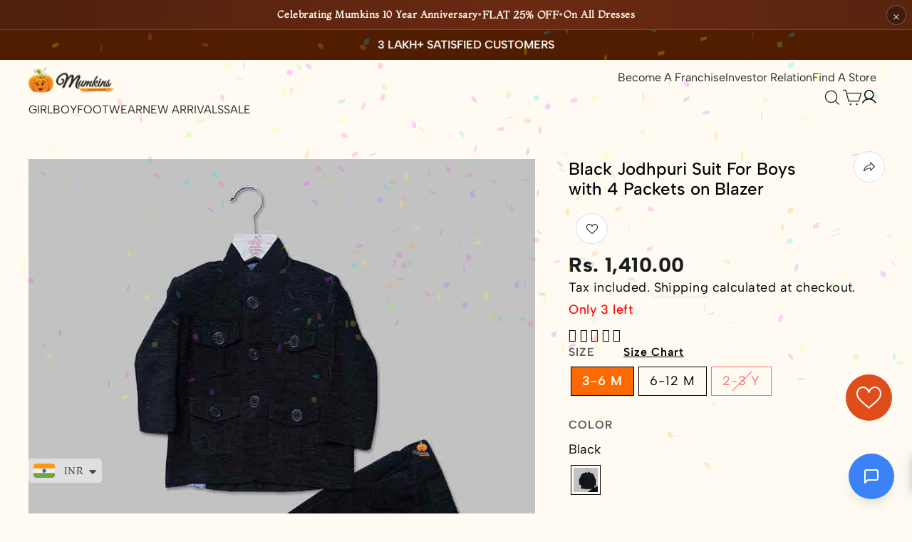

--- FILE ---
content_type: text/html; charset=utf-8
request_url: https://www.mumkins.in/products/trendy-black-suit-for-boys-and-kids-bs111749
body_size: 93123
content:
<!doctype html>
<html class="no-js" lang="en" dir="ltr">
<head>
  <!-- Google Tag Manager -->
<script>(function(w,d,s,l,i){w[l]=w[l]||[];w[l].push({'gtm.start':
new Date().getTime(),event:'gtm.js'});var f=d.getElementsByTagName(s)[0],
j=d.createElement(s),dl=l!='dataLayer'?'&l='+l:'';j.async=true;j.src=
'https://www.googletagmanager.com/gtm.js?id='+i+dl;f.parentNode.insertBefore(j,f);
})(window,document,'script','dataLayer','GTM-MSQ6HRS');</script>
<!-- End Google Tag Manager -->



<script>

window.merchantInfo  = {
        mid: "19g6ilbovx7ty",
        environment: "production",
        type: "merchantInfo",
  		storeId: "58427703448",
  		fbpixel: "849116818991068",
      }
var productFormSelector = "div[data-product-blocks]";
var cart = {"note":null,"attributes":{},"original_total_price":0,"total_price":0,"total_discount":0,"total_weight":0.0,"item_count":0,"items":[],"requires_shipping":false,"currency":"INR","items_subtotal_price":0,"cart_level_discount_applications":[],"checkout_charge_amount":0}
var templateName = 'product'

</script>

<script src="https://pdp.gokwik.co/merchant-integration/build/merchant.integration.js?v4" defer></script>
<script src="https://analytics.gokwik.co/analytics.js" id="gokwikHeaderAnalytics" defer></script>


  <script>
   let  targetNode = document.querySelector('html')
  const sideCartCallback = function(mutationList){
      mutationList.forEach((mutation) => {
        let check=document.querySelector(".ba-chosen")?.innerHTML;
          mutation.addedNodes.forEach((added_node) => {
            if(!check || check==="INR"){

              var element1 = document.querySelector(".gokwik-checkout");
              var element2 = document.getElementById("gokwik-buy-now")
              var element3 = document.querySelector(".cart__checkout");
              
              if (element1) {
                element1.style.display = "block";
              }
              if (element2) {
                element2.style.display = "block";
              }
              if (element3) {
                element3.style.display = "none";
              }
              
              // $('.gokwik-checkout').show();
              // $('#gokwik-buy-now').show();
              // $('.cart__checkout').hide();
  

            }else{

              var element1 = document.querySelector(".gokwik-checkout");
              var element2 = document.getElementById(".gokwik-buy-now")
              var element3 = document.querySelector(".cart__checkout");
              
              if (element1) {
                element1.style.display = "none";
              }
              if (element2) {
                element2.style.display = "none";
              }
              if (element3) {
                element3.style.display = "block";
              }
            
  
              // $('.gokwik-checkout').hide();
              // $('#gokwik-buy-now').hide();
              // $('.cart__checkout').show();
}
          })
      })
    }
     const config = { attributes: true, childList: true, subtree: true };
      const customBtn = new MutationObserver(sideCartCallback)
      customBtn.observe(targetNode, config)
</script>
  
  

<style>

.gokwik-checkout {
  width: 100%;
  display: flex;
  justify-content: center;
  flex-direction: column;
  align-items: end;
  margin-top: 10px;
}
.gokwik-checkout button {
  max-width:100%;
  width: 100%;
  border: none;
  display: flex;
  justify-content: center;
  align-items: center;
  background: #DF4D1B;
  position: relative;
  margin: 0;
  margin-bottom:10px;
  border-radius: var(--buttonRadius);
  padding: 5px 10px;
  height:42.45px;
}
#gokwik-buy-now.disabled, .gokwik-disabled{
  opacity:0.5;
  cursor: not-allowed;
  }
  .gokwik-checkout button:focus {
  outline: none;
}
.gokwik-checkout button > span {
  display: flex;
}
.gokwik-checkout button > span.btn-text {
  display: flex;
  flex-direction: column;
  color: #ffffff;
  align-items: flex-start;
}
.gokwik-checkout button > span.btn-text > span:last-child {
	padding-top: 2px;
    font-size: 10px;
    font-weight: 700;
    line-height: 10px;
    text-transform: initial;
}
.gokwik-checkout button > span.btn-text > span:first-child {
    font-size: max(calc(var(--typeBaseSize) - 4px),13px);
    font-weight: 700;
    text-transform: uppercase;
    letter-spacing: .3em;
}
.gokwik-checkout button > span.pay-opt-icon img:first-child {
  margin-right: 10px;
  margin-left: 10px;
}
/*   Additional */
  .cart__checkout {
    width: 100%;
    height: 42px;
    text-align: center;
    padding: 0px;
    word-wrap: break-word;
}

@media(max-width: 450px){
  .drawer--right.drawer--is-open .drawer--right {
    width: 300px;
    right: -350px;
}
}
  @media(max-width: 450px){
  .drawer--right.drawer--is-open .drawer--right {
    width: 300px;
    right: -350px;
}
}
    @media(max-width: 400px){
  .drawer--right.drawer--is-open .drawer--right {
    width: 250px;
    right: -350px;
}
  .cart__checkout {
    width: 100%;
    height: 42px;
    text-align: center;
    padding: 0px;
    word-wrap: break-word;
}
    }
   @media(max-width: 350px){
 .drawer--right {
    width: 215px;
    right: -350px;
}
  .cart__checkout {
    width: 100%;
    height: 42px;
    text-align: center;
    padding: 0px;
    word-wrap: break-word;
}
  }

  

 #gokwik-buy-now {
   background: #df4d1b;
   max-width: 600px;
   width: 100%;
   color: #df4b1b;
   cursor: pointer;
   line-height: 1;
   border: none;
   padding: 15px 10px;
   font-size: 13px;
  font-weight: 700;
  letter-spacing: .3em;
  margin-top:10px;
    margin-bottom: 5px;
    text-transform: uppercase;
   position:relative;
  min-height: 50px;
  /*border: 1px solid;*/
  border-radius: var(--buttonRadius);
  text-align: center;
  align-items: center;
  justify-content: center;
 }

  

/* Loader CSS */
  #btn-loader{
    display: none;
    position: absolute;
    top: 0;
    bottom: 0;
    left: 0;
    right: 0;
    justify-content: center;
    align-items: center;
    background:#df4d1b;
    border-radius:2.5rem;
    
  } 

.cir-loader,
.cir-loader:after {
  border-radius: 50%;
  width: 35px;
  height: 35px;
}
.cir-loader {
  margin: 6px auto;
  font-size: 10px;
  position: relative;
  text-indent: -9999em;
  border-top: 0.5em solid rgba(255, 255, 255, 0.2);
  border-right: 0.5em solid rgba(255, 255, 255, 0.2);
  border-bottom: 0.5em solid rgba(255, 255, 255, 0.2);
  border-left: 0.5em solid #ffffff;
  -webkit-transform: translateZ(0);
  -ms-transform: translateZ(0);
  transform: translateZ(0);
  -webkit-animation: load8 1.1s infinite linear;
  animation: load8 1.1s infinite linear;
}
@-webkit-keyframes load8 {
  0% {
    -webkit-transform: rotate(0deg);
    transform: rotate(0deg);
  }
  100% {
    -webkit-transform: rotate(360deg);
    transform: rotate(360deg);
  }
}
@keyframes load8 {
  0% {
    -webkit-transform: rotate(0deg);
    transform: rotate(0deg);
  }
  100% {
    -webkit-transform: rotate(360deg);
    transform: rotate(360deg);
  }
}
</style> 


<!-- Start of Judge.me Core -->
<link rel="dns-prefetch" href="https://cdn.judge.me/">
<script data-cfasync='false' class='jdgm-settings-script'>window.jdgmSettings={"pagination":5,"disable_web_reviews":false,"badge_no_review_text":"(No reviews)","badge_n_reviews_text":"({{ n }} review/reviews)","hide_badge_preview_if_no_reviews":false,"badge_hide_text":false,"enforce_center_preview_badge":false,"widget_title":"Customer Reviews","widget_open_form_text":"Write a review","widget_close_form_text":"Cancel review","widget_refresh_page_text":"Refresh page","widget_summary_text":"Based on {{ number_of_reviews }} review/reviews","widget_no_review_text":"Be the first to write a review","widget_name_field_text":"Display name","widget_verified_name_field_text":"Verified Name (public)","widget_name_placeholder_text":"Display name","widget_required_field_error_text":"This field is required.","widget_email_field_text":"Email address","widget_verified_email_field_text":"Verified Email (private, can not be edited)","widget_email_placeholder_text":"Your email address","widget_email_field_error_text":"Please enter a valid email address.","widget_rating_field_text":"Rating","widget_review_title_field_text":"Review Title","widget_review_title_placeholder_text":"Give your review a title","widget_review_body_field_text":"Review content","widget_review_body_placeholder_text":"Start writing here...","widget_pictures_field_text":"Picture/Video (optional)","widget_submit_review_text":"Submit Review","widget_submit_verified_review_text":"Submit Verified Review","widget_submit_success_msg_with_auto_publish":"Thank you! Please refresh the page in a few moments to see your review. You can remove or edit your review by logging into \u003ca href='https://judge.me/login' target='_blank' rel='nofollow noopener'\u003eJudge.me\u003c/a\u003e","widget_submit_success_msg_no_auto_publish":"Thank you! Your review will be published as soon as it is approved by the shop admin. You can remove or edit your review by logging into \u003ca href='https://judge.me/login' target='_blank' rel='nofollow noopener'\u003eJudge.me\u003c/a\u003e","widget_show_default_reviews_out_of_total_text":"Showing {{ n_reviews_shown }} out of {{ n_reviews }} reviews.","widget_show_all_link_text":"Show all","widget_show_less_link_text":"Show less","widget_author_said_text":"{{ reviewer_name }} said:","widget_days_text":"{{ n }} days ago","widget_weeks_text":"{{ n }} week/weeks ago","widget_months_text":"{{ n }} month/months ago","widget_years_text":"{{ n }} year/years ago","widget_yesterday_text":"Yesterday","widget_today_text":"Today","widget_replied_text":"\u003e\u003e {{ shop_name }} replied:","widget_read_more_text":"Read more","widget_reviewer_name_as_initial":"","widget_rating_filter_color":"","widget_rating_filter_see_all_text":"See all reviews","widget_sorting_most_recent_text":"Most Recent","widget_sorting_highest_rating_text":"Highest Rating","widget_sorting_lowest_rating_text":"Lowest Rating","widget_sorting_with_pictures_text":"Only Pictures","widget_sorting_most_helpful_text":"Most Helpful","widget_open_question_form_text":"Ask a question","widget_reviews_subtab_text":"Reviews","widget_questions_subtab_text":"Questions","widget_question_label_text":"Question","widget_answer_label_text":"Answer","widget_question_placeholder_text":"Write your question here","widget_submit_question_text":"Submit Question","widget_question_submit_success_text":"Thank you for your question! We will notify you once it gets answered.","verified_badge_text":"Verified","verified_badge_bg_color":"","verified_badge_text_color":"","verified_badge_placement":"left-of-reviewer-name","widget_review_max_height":"","widget_hide_border":false,"widget_social_share":false,"widget_thumb":false,"widget_review_location_show":false,"widget_location_format":"","all_reviews_include_out_of_store_products":true,"all_reviews_out_of_store_text":"(out of store)","all_reviews_pagination":100,"all_reviews_product_name_prefix_text":"about","enable_review_pictures":true,"enable_question_anwser":false,"widget_theme":"","review_date_format":"mm/dd/yyyy","default_sort_method":"most-recent","widget_product_reviews_subtab_text":"Product Reviews","widget_shop_reviews_subtab_text":"Shop Reviews","widget_other_products_reviews_text":"Reviews for other products","widget_store_reviews_subtab_text":"Store reviews","widget_no_store_reviews_text":"This store hasn't received any reviews yet","widget_web_restriction_product_reviews_text":"This product hasn't received any reviews yet","widget_no_items_text":"No items found","widget_show_more_text":"Show more","widget_write_a_store_review_text":"Write a Store Review","widget_other_languages_heading":"Reviews in Other Languages","widget_translate_review_text":"Translate review to {{ language }}","widget_translating_review_text":"Translating...","widget_show_original_translation_text":"Show original ({{ language }})","widget_translate_review_failed_text":"Review couldn't be translated.","widget_translate_review_retry_text":"Retry","widget_translate_review_try_again_later_text":"Try again later","show_product_url_for_grouped_product":false,"widget_sorting_pictures_first_text":"Pictures First","show_pictures_on_all_rev_page_mobile":false,"show_pictures_on_all_rev_page_desktop":false,"floating_tab_hide_mobile_install_preference":false,"floating_tab_button_name":"★ Reviews","floating_tab_title":"Let customers speak for us","floating_tab_button_color":"","floating_tab_button_background_color":"","floating_tab_url":"","floating_tab_url_enabled":false,"floating_tab_tab_style":"text","all_reviews_text_badge_text":"Customers rate us {{ shop.metafields.judgeme.all_reviews_rating | round: 1 }}/5 based on {{ shop.metafields.judgeme.all_reviews_count }} reviews.","all_reviews_text_badge_text_branded_style":"{{ shop.metafields.judgeme.all_reviews_rating | round: 1 }} out of 5 stars based on {{ shop.metafields.judgeme.all_reviews_count }} reviews","is_all_reviews_text_badge_a_link":true,"show_stars_for_all_reviews_text_badge":true,"all_reviews_text_badge_url":"","all_reviews_text_style":"text","all_reviews_text_color_style":"judgeme_brand_color","all_reviews_text_color":"#108474","all_reviews_text_show_jm_brand":true,"featured_carousel_show_header":true,"featured_carousel_title":"CUSTOMER REVIEWS","testimonials_carousel_title":"Customers are saying","videos_carousel_title":"Real customer stories","cards_carousel_title":"Customers are saying","featured_carousel_count_text":"from {{ n }} reviews","featured_carousel_add_link_to_all_reviews_page":true,"featured_carousel_url":"","featured_carousel_show_images":false,"featured_carousel_autoslide_interval":3,"featured_carousel_arrows_on_the_sides":true,"featured_carousel_height":250,"featured_carousel_width":90,"featured_carousel_image_size":8,"featured_carousel_image_height":250,"featured_carousel_arrow_color":"#DF4D1B","verified_count_badge_style":"vintage","verified_count_badge_orientation":"horizontal","verified_count_badge_color_style":"judgeme_brand_color","verified_count_badge_color":"#108474","is_verified_count_badge_a_link":true,"verified_count_badge_url":"","verified_count_badge_show_jm_brand":true,"widget_rating_preset_default":5,"widget_first_sub_tab":"product-reviews","widget_show_histogram":true,"widget_histogram_use_custom_color":false,"widget_pagination_use_custom_color":false,"widget_star_use_custom_color":false,"widget_verified_badge_use_custom_color":false,"widget_write_review_use_custom_color":false,"picture_reminder_submit_button":"Upload Pictures","enable_review_videos":true,"mute_video_by_default":false,"widget_sorting_videos_first_text":"Videos First","widget_review_pending_text":"Pending","featured_carousel_items_for_large_screen":4,"social_share_options_order":"Facebook,Twitter","remove_microdata_snippet":true,"disable_json_ld":false,"enable_json_ld_products":false,"preview_badge_show_question_text":false,"preview_badge_no_question_text":"No questions","preview_badge_n_question_text":"{{ number_of_questions }} question/questions","qa_badge_show_icon":false,"qa_badge_position":"same-row","remove_judgeme_branding":false,"widget_add_search_bar":false,"widget_search_bar_placeholder":"Search","widget_sorting_verified_only_text":"Verified only","featured_carousel_theme":"default","featured_carousel_show_rating":true,"featured_carousel_show_title":true,"featured_carousel_show_body":true,"featured_carousel_show_date":false,"featured_carousel_show_reviewer":true,"featured_carousel_show_product":false,"featured_carousel_header_background_color":"#108474","featured_carousel_header_text_color":"#ffffff","featured_carousel_name_product_separator":"reviewed","featured_carousel_full_star_background":"#108474","featured_carousel_empty_star_background":"#dadada","featured_carousel_vertical_theme_background":"#f9fafb","featured_carousel_verified_badge_enable":false,"featured_carousel_verified_badge_color":"#108474","featured_carousel_border_style":"round","featured_carousel_review_line_length_limit":3,"featured_carousel_more_reviews_button_text":"Read more reviews","featured_carousel_view_product_button_text":"View product","all_reviews_page_load_reviews_on":"scroll","all_reviews_page_load_more_text":"Load More Reviews","disable_fb_tab_reviews":false,"enable_ajax_cdn_cache":false,"widget_advanced_speed_features":5,"widget_public_name_text":"displayed publicly like","default_reviewer_name":"John Smith","default_reviewer_name_has_non_latin":true,"widget_reviewer_anonymous":"Anonymous","medals_widget_title":"Judge.me Review Medals","medals_widget_background_color":"#f9fafb","medals_widget_position":"footer_all_pages","medals_widget_border_color":"#f9fafb","medals_widget_verified_text_position":"left","medals_widget_use_monochromatic_version":false,"medals_widget_elements_color":"#108474","show_reviewer_avatar":true,"widget_invalid_yt_video_url_error_text":"Not a YouTube video URL","widget_max_length_field_error_text":"Please enter no more than {0} characters.","widget_show_country_flag":false,"widget_show_collected_via_shop_app":true,"widget_verified_by_shop_badge_style":"light","widget_verified_by_shop_text":"Verified by Shop","widget_show_photo_gallery":false,"widget_load_with_code_splitting":true,"widget_ugc_install_preference":false,"widget_ugc_title":"Made by us, Shared by you","widget_ugc_subtitle":"Tag us to see your picture featured in our page","widget_ugc_arrows_color":"#ffffff","widget_ugc_primary_button_text":"Buy Now","widget_ugc_primary_button_background_color":"#ffffff","widget_ugc_primary_button_text_color":"#484848","widget_ugc_primary_button_border_width":"2","widget_ugc_primary_button_border_style":"solid","widget_ugc_primary_button_border_color":"#d5ba9f","widget_ugc_primary_button_border_radius":"25","widget_ugc_secondary_button_text":"Load More","widget_ugc_secondary_button_background_color":"#ffffff","widget_ugc_secondary_button_text_color":"#484848","widget_ugc_secondary_button_border_width":"2","widget_ugc_secondary_button_border_style":"solid","widget_ugc_secondary_button_border_color":"#484848","widget_ugc_secondary_button_border_radius":"25","widget_ugc_reviews_button_text":"View Reviews","widget_ugc_reviews_button_background_color":"#ffffff","widget_ugc_reviews_button_text_color":"#d5ba9f","widget_ugc_reviews_button_border_width":"2","widget_ugc_reviews_button_border_style":"solid","widget_ugc_reviews_button_border_color":"#484848","widget_ugc_reviews_button_border_radius":"25","widget_ugc_reviews_button_link_to":"store-product-page","widget_ugc_show_post_date":false,"widget_ugc_max_width":"1000","widget_rating_metafield_value_type":true,"widget_primary_color":"#F3E900","widget_enable_secondary_color":true,"widget_secondary_color":"#484848","widget_summary_average_rating_text":"{{ average_rating }} out of 5","widget_media_grid_title":"Customer photos \u0026 videos","widget_media_grid_see_more_text":"See more","widget_round_style":false,"widget_show_product_medals":false,"widget_verified_by_judgeme_text":"Verified","widget_show_store_medals":true,"widget_verified_by_judgeme_text_in_store_medals":"Verified by Judge.me","widget_media_field_exceed_quantity_message":"Sorry, we can only accept {{ max_media }} for one review.","widget_media_field_exceed_limit_message":"{{ file_name }} is too large, please select a {{ media_type }} less than {{ size_limit }}MB.","widget_review_submitted_text":"Review Submitted!","widget_question_submitted_text":"Question Submitted!","widget_close_form_text_question":"Cancel","widget_write_your_answer_here_text":"Write your answer here","widget_enabled_branded_link":true,"widget_show_collected_by_judgeme":false,"widget_reviewer_name_color":"","widget_write_review_text_color":"","widget_write_review_bg_color":"","widget_collected_by_judgeme_text":"collected by Judge.me","widget_pagination_type":"standard","widget_load_more_text":"Load More","widget_load_more_color":"#108474","widget_full_review_text":"Full Review","widget_read_more_reviews_text":"Read More Reviews","widget_read_questions_text":"Read Questions","widget_questions_and_answers_text":"Questions \u0026 Answers","widget_verified_by_text":"Verified by","widget_verified_text":"Verified","widget_number_of_reviews_text":"{{ number_of_reviews }} reviews","widget_back_button_text":"Back","widget_next_button_text":"Next","widget_custom_forms_filter_button":"Filters","custom_forms_style":"horizontal","widget_show_review_information":false,"how_reviews_are_collected":"How reviews are collected?","widget_show_review_keywords":false,"widget_gdpr_statement":"How we use your data: We'll only contact you about the review you left, and only if necessary. By submitting your review, you agree to Judge.me's \u003ca href='https://judge.me/terms' target='_blank' rel='nofollow noopener'\u003eterms\u003c/a\u003e, \u003ca href='https://judge.me/privacy' target='_blank' rel='nofollow noopener'\u003eprivacy\u003c/a\u003e and \u003ca href='https://judge.me/content-policy' target='_blank' rel='nofollow noopener'\u003econtent\u003c/a\u003e policies.","widget_multilingual_sorting_enabled":false,"widget_translate_review_content_enabled":false,"widget_translate_review_content_method":"manual","popup_widget_review_selection":"automatically_with_pictures","popup_widget_round_border_style":true,"popup_widget_show_title":true,"popup_widget_show_body":true,"popup_widget_show_reviewer":false,"popup_widget_show_product":true,"popup_widget_show_pictures":true,"popup_widget_use_review_picture":true,"popup_widget_show_on_home_page":true,"popup_widget_show_on_product_page":true,"popup_widget_show_on_collection_page":true,"popup_widget_show_on_cart_page":true,"popup_widget_position":"bottom_left","popup_widget_first_review_delay":5,"popup_widget_duration":5,"popup_widget_interval":5,"popup_widget_review_count":5,"popup_widget_hide_on_mobile":true,"review_snippet_widget_round_border_style":true,"review_snippet_widget_card_color":"#FFFFFF","review_snippet_widget_slider_arrows_background_color":"#FFFFFF","review_snippet_widget_slider_arrows_color":"#000000","review_snippet_widget_star_color":"#108474","show_product_variant":false,"all_reviews_product_variant_label_text":"Variant: ","widget_show_verified_branding":false,"widget_ai_summary_title":"Customers say","widget_ai_summary_disclaimer":"AI-powered review summary based on recent customer reviews","widget_show_ai_summary":false,"widget_show_ai_summary_bg":false,"widget_show_review_title_input":true,"redirect_reviewers_invited_via_email":"external_form","request_store_review_after_product_review":false,"request_review_other_products_in_order":false,"review_form_color_scheme":"default","review_form_corner_style":"square","review_form_star_color":{},"review_form_text_color":"#333333","review_form_background_color":"#ffffff","review_form_field_background_color":"#fafafa","review_form_button_color":{},"review_form_button_text_color":"#ffffff","review_form_modal_overlay_color":"#000000","review_content_screen_title_text":"How would you rate this product?","review_content_introduction_text":"We would love it if you would share a bit about your experience.","store_review_form_title_text":"How would you rate this store?","store_review_form_introduction_text":"We would love it if you would share a bit about your experience.","show_review_guidance_text":true,"one_star_review_guidance_text":"Poor","five_star_review_guidance_text":"Great","customer_information_screen_title_text":"About you","customer_information_introduction_text":"Please tell us more about you.","custom_questions_screen_title_text":"Your experience in more detail","custom_questions_introduction_text":"Here are a few questions to help us understand more about your experience.","review_submitted_screen_title_text":"Thanks for your review!","review_submitted_screen_thank_you_text":"We are processing it and it will appear on the store soon.","review_submitted_screen_email_verification_text":"Please confirm your email by clicking the link we just sent you. This helps us keep reviews authentic.","review_submitted_request_store_review_text":"Would you like to share your experience of shopping with us?","review_submitted_review_other_products_text":"Would you like to review these products?","store_review_screen_title_text":"Would you like to share your experience of shopping with us?","store_review_introduction_text":"We value your feedback and use it to improve. Please share any thoughts or suggestions you have.","reviewer_media_screen_title_picture_text":"Share a picture","reviewer_media_introduction_picture_text":"Upload a photo to support your review.","reviewer_media_screen_title_video_text":"Share a video","reviewer_media_introduction_video_text":"Upload a video to support your review.","reviewer_media_screen_title_picture_or_video_text":"Share a picture or video","reviewer_media_introduction_picture_or_video_text":"Upload a photo or video to support your review.","reviewer_media_youtube_url_text":"Paste your Youtube URL here","advanced_settings_next_step_button_text":"Next","advanced_settings_close_review_button_text":"Close","modal_write_review_flow":false,"write_review_flow_required_text":"Required","write_review_flow_privacy_message_text":"We respect your privacy.","write_review_flow_anonymous_text":"Post review as anonymous","write_review_flow_visibility_text":"This won't be visible to other customers.","write_review_flow_multiple_selection_help_text":"Select as many as you like","write_review_flow_single_selection_help_text":"Select one option","write_review_flow_required_field_error_text":"This field is required","write_review_flow_invalid_email_error_text":"Please enter a valid email address","write_review_flow_max_length_error_text":"Max. {{ max_length }} characters.","write_review_flow_media_upload_text":"\u003cb\u003eClick to upload\u003c/b\u003e or drag and drop","write_review_flow_gdpr_statement":"We'll only contact you about your review if necessary. By submitting your review, you agree to our \u003ca href='https://judge.me/terms' target='_blank' rel='nofollow noopener'\u003eterms and conditions\u003c/a\u003e and \u003ca href='https://judge.me/privacy' target='_blank' rel='nofollow noopener'\u003eprivacy policy\u003c/a\u003e.","rating_only_reviews_enabled":false,"show_negative_reviews_help_screen":false,"new_review_flow_help_screen_rating_threshold":3,"negative_review_resolution_screen_title_text":"Tell us more","negative_review_resolution_text":"Your experience matters to us. If there were issues with your purchase, we're here to help. Feel free to reach out to us, we'd love the opportunity to make things right.","negative_review_resolution_button_text":"Contact us","negative_review_resolution_proceed_with_review_text":"Leave a review","negative_review_resolution_subject":"Issue with purchase from {{ shop_name }}.{{ order_name }}","preview_badge_collection_page_install_status":false,"widget_review_custom_css":"","preview_badge_custom_css":"","preview_badge_stars_count":"5-stars","featured_carousel_custom_css":"","floating_tab_custom_css":"","all_reviews_widget_custom_css":"","medals_widget_custom_css":"","verified_badge_custom_css":"","all_reviews_text_custom_css":"","transparency_badges_collected_via_store_invite":false,"transparency_badges_from_another_provider":false,"transparency_badges_collected_from_store_visitor":false,"transparency_badges_collected_by_verified_review_provider":false,"transparency_badges_earned_reward":false,"transparency_badges_collected_via_store_invite_text":"Review collected via store invitation","transparency_badges_from_another_provider_text":"Review collected from another provider","transparency_badges_collected_from_store_visitor_text":"Review collected from a store visitor","transparency_badges_written_in_google_text":"Review written in Google","transparency_badges_written_in_etsy_text":"Review written in Etsy","transparency_badges_written_in_shop_app_text":"Review written in Shop App","transparency_badges_earned_reward_text":"Review earned a reward for future purchase","product_review_widget_per_page":10,"widget_store_review_label_text":"Review about the store","checkout_comment_extension_title_on_product_page":"Customer Comments","checkout_comment_extension_num_latest_comment_show":5,"checkout_comment_extension_format":"name_and_timestamp","checkout_comment_customer_name":"last_initial","checkout_comment_comment_notification":true,"preview_badge_collection_page_install_preference":false,"preview_badge_home_page_install_preference":false,"preview_badge_product_page_install_preference":false,"review_widget_install_preference":"","review_carousel_install_preference":false,"floating_reviews_tab_install_preference":"none","verified_reviews_count_badge_install_preference":false,"all_reviews_text_install_preference":false,"review_widget_best_location":false,"judgeme_medals_install_preference":false,"review_widget_revamp_enabled":false,"review_widget_qna_enabled":false,"review_widget_header_theme":"minimal","review_widget_widget_title_enabled":true,"review_widget_header_text_size":"medium","review_widget_header_text_weight":"regular","review_widget_average_rating_style":"compact","review_widget_bar_chart_enabled":true,"review_widget_bar_chart_type":"numbers","review_widget_bar_chart_style":"standard","review_widget_expanded_media_gallery_enabled":false,"review_widget_reviews_section_theme":"standard","review_widget_image_style":"thumbnails","review_widget_review_image_ratio":"square","review_widget_stars_size":"medium","review_widget_verified_badge":"standard_text","review_widget_review_title_text_size":"medium","review_widget_review_text_size":"medium","review_widget_review_text_length":"medium","review_widget_number_of_columns_desktop":3,"review_widget_carousel_transition_speed":5,"review_widget_custom_questions_answers_display":"always","review_widget_button_text_color":"#FFFFFF","review_widget_text_color":"#000000","review_widget_lighter_text_color":"#7B7B7B","review_widget_corner_styling":"soft","review_widget_review_word_singular":"review","review_widget_review_word_plural":"reviews","review_widget_voting_label":"Helpful?","review_widget_shop_reply_label":"Reply from {{ shop_name }}:","review_widget_filters_title":"Filters","qna_widget_question_word_singular":"Question","qna_widget_question_word_plural":"Questions","qna_widget_answer_reply_label":"Answer from {{ answerer_name }}:","qna_content_screen_title_text":"Ask a question about this product","qna_widget_question_required_field_error_text":"Please enter your question.","qna_widget_flow_gdpr_statement":"We'll only contact you about your question if necessary. By submitting your question, you agree to our \u003ca href='https://judge.me/terms' target='_blank' rel='nofollow noopener'\u003eterms and conditions\u003c/a\u003e and \u003ca href='https://judge.me/privacy' target='_blank' rel='nofollow noopener'\u003eprivacy policy\u003c/a\u003e.","qna_widget_question_submitted_text":"Thanks for your question!","qna_widget_close_form_text_question":"Close","qna_widget_question_submit_success_text":"We’ll notify you by email when your question is answered.","all_reviews_widget_v2025_enabled":false,"all_reviews_widget_v2025_header_theme":"default","all_reviews_widget_v2025_widget_title_enabled":true,"all_reviews_widget_v2025_header_text_size":"medium","all_reviews_widget_v2025_header_text_weight":"regular","all_reviews_widget_v2025_average_rating_style":"compact","all_reviews_widget_v2025_bar_chart_enabled":true,"all_reviews_widget_v2025_bar_chart_type":"numbers","all_reviews_widget_v2025_bar_chart_style":"standard","all_reviews_widget_v2025_expanded_media_gallery_enabled":false,"all_reviews_widget_v2025_show_store_medals":true,"all_reviews_widget_v2025_show_photo_gallery":true,"all_reviews_widget_v2025_show_review_keywords":false,"all_reviews_widget_v2025_show_ai_summary":false,"all_reviews_widget_v2025_show_ai_summary_bg":false,"all_reviews_widget_v2025_add_search_bar":false,"all_reviews_widget_v2025_default_sort_method":"most-recent","all_reviews_widget_v2025_reviews_per_page":10,"all_reviews_widget_v2025_reviews_section_theme":"default","all_reviews_widget_v2025_image_style":"thumbnails","all_reviews_widget_v2025_review_image_ratio":"square","all_reviews_widget_v2025_stars_size":"medium","all_reviews_widget_v2025_verified_badge":"bold_badge","all_reviews_widget_v2025_review_title_text_size":"medium","all_reviews_widget_v2025_review_text_size":"medium","all_reviews_widget_v2025_review_text_length":"medium","all_reviews_widget_v2025_number_of_columns_desktop":3,"all_reviews_widget_v2025_carousel_transition_speed":5,"all_reviews_widget_v2025_custom_questions_answers_display":"always","all_reviews_widget_v2025_show_product_variant":false,"all_reviews_widget_v2025_show_reviewer_avatar":true,"all_reviews_widget_v2025_reviewer_name_as_initial":"","all_reviews_widget_v2025_review_location_show":false,"all_reviews_widget_v2025_location_format":"","all_reviews_widget_v2025_show_country_flag":false,"all_reviews_widget_v2025_verified_by_shop_badge_style":"light","all_reviews_widget_v2025_social_share":false,"all_reviews_widget_v2025_social_share_options_order":"Facebook,Twitter,LinkedIn,Pinterest","all_reviews_widget_v2025_pagination_type":"standard","all_reviews_widget_v2025_button_text_color":"#FFFFFF","all_reviews_widget_v2025_text_color":"#000000","all_reviews_widget_v2025_lighter_text_color":"#7B7B7B","all_reviews_widget_v2025_corner_styling":"soft","all_reviews_widget_v2025_title":"Customer reviews","all_reviews_widget_v2025_ai_summary_title":"Customers say about this store","all_reviews_widget_v2025_no_review_text":"Be the first to write a review","platform":"shopify","branding_url":"https://app.judge.me/reviews","branding_text":"Powered by Judge.me","locale":"en","reply_name":"Mumkins","widget_version":"3.0","footer":true,"autopublish":false,"review_dates":true,"enable_custom_form":false,"shop_locale":"en","enable_multi_locales_translations":false,"show_review_title_input":true,"review_verification_email_status":"always","can_be_branded":false,"reply_name_text":"Mumkins"};</script> <style class='jdgm-settings-style'>.jdgm-xx{left:0}:root{--jdgm-primary-color: #F3E900;--jdgm-secondary-color: #484848;--jdgm-star-color: #F3E900;--jdgm-write-review-text-color: white;--jdgm-write-review-bg-color: #F3E900;--jdgm-paginate-color: #F3E900;--jdgm-border-radius: 0;--jdgm-reviewer-name-color: #F3E900}.jdgm-histogram__bar-content{background-color:#F3E900}.jdgm-rev[data-verified-buyer=true] .jdgm-rev__icon.jdgm-rev__icon:after,.jdgm-rev__buyer-badge.jdgm-rev__buyer-badge{color:white;background-color:#F3E900}.jdgm-review-widget--small .jdgm-gallery.jdgm-gallery .jdgm-gallery__thumbnail-link:nth-child(8) .jdgm-gallery__thumbnail-wrapper.jdgm-gallery__thumbnail-wrapper:before{content:"See more"}@media only screen and (min-width: 768px){.jdgm-gallery.jdgm-gallery .jdgm-gallery__thumbnail-link:nth-child(8) .jdgm-gallery__thumbnail-wrapper.jdgm-gallery__thumbnail-wrapper:before{content:"See more"}}.jdgm-author-all-initials{display:none !important}.jdgm-author-last-initial{display:none !important}.jdgm-rev-widg__title{visibility:hidden}.jdgm-rev-widg__summary-text{visibility:hidden}.jdgm-prev-badge__text{visibility:hidden}.jdgm-rev__prod-link-prefix:before{content:'about'}.jdgm-rev__variant-label:before{content:'Variant: '}.jdgm-rev__out-of-store-text:before{content:'(out of store)'}@media only screen and (min-width: 768px){.jdgm-rev__pics .jdgm-rev_all-rev-page-picture-separator,.jdgm-rev__pics .jdgm-rev__product-picture{display:none}}@media only screen and (max-width: 768px){.jdgm-rev__pics .jdgm-rev_all-rev-page-picture-separator,.jdgm-rev__pics .jdgm-rev__product-picture{display:none}}.jdgm-preview-badge[data-template="product"]{display:none !important}.jdgm-preview-badge[data-template="collection"]{display:none !important}.jdgm-preview-badge[data-template="index"]{display:none !important}.jdgm-review-widget[data-from-snippet="true"]{display:none !important}.jdgm-verified-count-badget[data-from-snippet="true"]{display:none !important}.jdgm-carousel-wrapper[data-from-snippet="true"]{display:none !important}.jdgm-all-reviews-text[data-from-snippet="true"]{display:none !important}.jdgm-medals-section[data-from-snippet="true"]{display:none !important}.jdgm-ugc-media-wrapper[data-from-snippet="true"]{display:none !important}.jdgm-rev__transparency-badge[data-badge-type="review_collected_via_store_invitation"]{display:none !important}.jdgm-rev__transparency-badge[data-badge-type="review_collected_from_another_provider"]{display:none !important}.jdgm-rev__transparency-badge[data-badge-type="review_collected_from_store_visitor"]{display:none !important}.jdgm-rev__transparency-badge[data-badge-type="review_written_in_etsy"]{display:none !important}.jdgm-rev__transparency-badge[data-badge-type="review_written_in_google_business"]{display:none !important}.jdgm-rev__transparency-badge[data-badge-type="review_written_in_shop_app"]{display:none !important}.jdgm-rev__transparency-badge[data-badge-type="review_earned_for_future_purchase"]{display:none !important}.jdgm-review-snippet-widget .jdgm-rev-snippet-widget__cards-container .jdgm-rev-snippet-card{border-radius:8px;background:#fff}.jdgm-review-snippet-widget .jdgm-rev-snippet-widget__cards-container .jdgm-rev-snippet-card__rev-rating .jdgm-star{color:#108474}.jdgm-review-snippet-widget .jdgm-rev-snippet-widget__prev-btn,.jdgm-review-snippet-widget .jdgm-rev-snippet-widget__next-btn{border-radius:50%;background:#fff}.jdgm-review-snippet-widget .jdgm-rev-snippet-widget__prev-btn>svg,.jdgm-review-snippet-widget .jdgm-rev-snippet-widget__next-btn>svg{fill:#000}.jdgm-full-rev-modal.rev-snippet-widget .jm-mfp-container .jm-mfp-content,.jdgm-full-rev-modal.rev-snippet-widget .jm-mfp-container .jdgm-full-rev__icon,.jdgm-full-rev-modal.rev-snippet-widget .jm-mfp-container .jdgm-full-rev__pic-img,.jdgm-full-rev-modal.rev-snippet-widget .jm-mfp-container .jdgm-full-rev__reply{border-radius:8px}.jdgm-full-rev-modal.rev-snippet-widget .jm-mfp-container .jdgm-full-rev[data-verified-buyer="true"] .jdgm-full-rev__icon::after{border-radius:8px}.jdgm-full-rev-modal.rev-snippet-widget .jm-mfp-container .jdgm-full-rev .jdgm-rev__buyer-badge{border-radius:calc( 8px / 2 )}.jdgm-full-rev-modal.rev-snippet-widget .jm-mfp-container .jdgm-full-rev .jdgm-full-rev__replier::before{content:'Mumkins'}.jdgm-full-rev-modal.rev-snippet-widget .jm-mfp-container .jdgm-full-rev .jdgm-full-rev__product-button{border-radius:calc( 8px * 6 )}
</style> <style class='jdgm-settings-style'></style>

  
  
  
  <style class='jdgm-miracle-styles'>
  @-webkit-keyframes jdgm-spin{0%{-webkit-transform:rotate(0deg);-ms-transform:rotate(0deg);transform:rotate(0deg)}100%{-webkit-transform:rotate(359deg);-ms-transform:rotate(359deg);transform:rotate(359deg)}}@keyframes jdgm-spin{0%{-webkit-transform:rotate(0deg);-ms-transform:rotate(0deg);transform:rotate(0deg)}100%{-webkit-transform:rotate(359deg);-ms-transform:rotate(359deg);transform:rotate(359deg)}}@font-face{font-family:'JudgemeStar';src:url("[data-uri]") format("woff");font-weight:normal;font-style:normal}.jdgm-star{font-family:'JudgemeStar';display:inline !important;text-decoration:none !important;padding:0 4px 0 0 !important;margin:0 !important;font-weight:bold;opacity:1;-webkit-font-smoothing:antialiased;-moz-osx-font-smoothing:grayscale}.jdgm-star:hover{opacity:1}.jdgm-star:last-of-type{padding:0 !important}.jdgm-star.jdgm--on:before{content:"\e000"}.jdgm-star.jdgm--off:before{content:"\e001"}.jdgm-star.jdgm--half:before{content:"\e002"}.jdgm-widget *{margin:0;line-height:1.4;-webkit-box-sizing:border-box;-moz-box-sizing:border-box;box-sizing:border-box;-webkit-overflow-scrolling:touch}.jdgm-hidden{display:none !important;visibility:hidden !important}.jdgm-temp-hidden{display:none}.jdgm-spinner{width:40px;height:40px;margin:auto;border-radius:50%;border-top:2px solid #eee;border-right:2px solid #eee;border-bottom:2px solid #eee;border-left:2px solid #ccc;-webkit-animation:jdgm-spin 0.8s infinite linear;animation:jdgm-spin 0.8s infinite linear}.jdgm-spinner:empty{display:block}.jdgm-prev-badge{display:block !important}

</style>


  
  
   


<script data-cfasync='false' class='jdgm-script'>
!function(e){window.jdgm=window.jdgm||{},jdgm.CDN_HOST="https://cdn.judge.me/",
jdgm.docReady=function(d){(e.attachEvent?"complete"===e.readyState:"loading"!==e.readyState)?
setTimeout(d,0):e.addEventListener("DOMContentLoaded",d)},jdgm.loadCSS=function(d,t,o,s){
!o&&jdgm.loadCSS.requestedUrls.indexOf(d)>=0||(jdgm.loadCSS.requestedUrls.push(d),
(s=e.createElement("link")).rel="stylesheet",s.class="jdgm-stylesheet",s.media="nope!",
s.href=d,s.onload=function(){this.media="all",t&&setTimeout(t)},e.body.appendChild(s))},
jdgm.loadCSS.requestedUrls=[],jdgm.loadJS=function(e,d){var t=new XMLHttpRequest;
t.onreadystatechange=function(){4===t.readyState&&(Function(t.response)(),d&&d(t.response))},
t.open("GET",e),t.send()},jdgm.docReady((function(){(window.jdgmLoadCSS||e.querySelectorAll(
".jdgm-widget, .jdgm-all-reviews-page").length>0)&&(jdgmSettings.widget_load_with_code_splitting?
parseFloat(jdgmSettings.widget_version)>=3?jdgm.loadCSS(jdgm.CDN_HOST+"widget_v3/base.css"):
jdgm.loadCSS(jdgm.CDN_HOST+"widget/base.css"):jdgm.loadCSS(jdgm.CDN_HOST+"shopify_v2.css"),
jdgm.loadJS(jdgm.CDN_HOST+"loader.js"))}))}(document);
</script>

<noscript><link rel="stylesheet" type="text/css" media="all" href="https://cdn.judge.me/shopify_v2.css"></noscript>
<!-- End of Judge.me Core -->


  <script>
window.KiwiSizing = window.KiwiSizing === undefined ? {} : window.KiwiSizing;
KiwiSizing.shop = "mumkins-kids-wear.myshopify.com";


KiwiSizing.data = {
  collections: "277669118104,477517021414,411149402342,477515874534,486387843302,474216595686,477515448550",
  tags: "Best Seller,Celebrations Hanumangarh,Kota COCO,More Than 1000,Sindhi Colony COFO",
  product: "7635012813030",
  vendor: "MUMSHUBHKINS SUITS",
  type: "Jodhpuri Suit",
  title: "Black Jodhpuri Suit For Boys with 4 Packets on Blazer",
  images: ["\/\/www.mumkins.in\/cdn\/shop\/products\/kids-party-wear-_dress-bs111749-black-1.jpg?v=1757338778"],
  options: [{"name":"Size","position":1,"values":["3-6 M","6-12 M","2-3 Y"]},{"name":"Color","position":2,"values":["Black"]}],
  variants: [{"id":42475446304998,"title":"3-6 M \/ Black","option1":"3-6 M","option2":"Black","option3":null,"sku":"M225122","requires_shipping":true,"taxable":true,"featured_image":{"id":36848215032038,"product_id":7635012813030,"position":1,"created_at":"2022-02-23T12:12:58+05:30","updated_at":"2025-09-08T19:09:38+05:30","alt":"Black Jodhpuri Suit For Boys Front View","width":800,"height":800,"src":"\/\/www.mumkins.in\/cdn\/shop\/products\/kids-party-wear-_dress-bs111749-black-1.jpg?v=1757338778","variant_ids":[42475446304998,46588666413286,46588666446054]},"available":true,"name":"Black Jodhpuri Suit For Boys with 4 Packets on Blazer - 3-6 M \/ Black","public_title":"3-6 M \/ Black","options":["3-6 M","Black"],"price":141000,"weight":1000,"compare_at_price":null,"inventory_management":"shopify","barcode":null,"featured_media":{"alt":"Black Jodhpuri Suit For Boys Front View","id":29405382082790,"position":1,"preview_image":{"aspect_ratio":1.0,"height":800,"width":800,"src":"\/\/www.mumkins.in\/cdn\/shop\/products\/kids-party-wear-_dress-bs111749-black-1.jpg?v=1757338778"}},"requires_selling_plan":false,"selling_plan_allocations":[]},{"id":46588666413286,"title":"6-12 M \/ Black","option1":"6-12 M","option2":"Black","option3":null,"sku":"M225123","requires_shipping":true,"taxable":true,"featured_image":{"id":36848215032038,"product_id":7635012813030,"position":1,"created_at":"2022-02-23T12:12:58+05:30","updated_at":"2025-09-08T19:09:38+05:30","alt":"Black Jodhpuri Suit For Boys Front View","width":800,"height":800,"src":"\/\/www.mumkins.in\/cdn\/shop\/products\/kids-party-wear-_dress-bs111749-black-1.jpg?v=1757338778","variant_ids":[42475446304998,46588666413286,46588666446054]},"available":true,"name":"Black Jodhpuri Suit For Boys with 4 Packets on Blazer - 6-12 M \/ Black","public_title":"6-12 M \/ Black","options":["6-12 M","Black"],"price":141000,"weight":1000,"compare_at_price":null,"inventory_management":"shopify","barcode":null,"featured_media":{"alt":"Black Jodhpuri Suit For Boys Front View","id":29405382082790,"position":1,"preview_image":{"aspect_ratio":1.0,"height":800,"width":800,"src":"\/\/www.mumkins.in\/cdn\/shop\/products\/kids-party-wear-_dress-bs111749-black-1.jpg?v=1757338778"}},"requires_selling_plan":false,"selling_plan_allocations":[]},{"id":46588666446054,"title":"2-3 Y \/ Black","option1":"2-3 Y","option2":"Black","option3":null,"sku":"M225126","requires_shipping":true,"taxable":true,"featured_image":{"id":36848215032038,"product_id":7635012813030,"position":1,"created_at":"2022-02-23T12:12:58+05:30","updated_at":"2025-09-08T19:09:38+05:30","alt":"Black Jodhpuri Suit For Boys Front View","width":800,"height":800,"src":"\/\/www.mumkins.in\/cdn\/shop\/products\/kids-party-wear-_dress-bs111749-black-1.jpg?v=1757338778","variant_ids":[42475446304998,46588666413286,46588666446054]},"available":false,"name":"Black Jodhpuri Suit For Boys with 4 Packets on Blazer - 2-3 Y \/ Black","public_title":"2-3 Y \/ Black","options":["2-3 Y","Black"],"price":141000,"weight":1000,"compare_at_price":null,"inventory_management":"shopify","barcode":null,"featured_media":{"alt":"Black Jodhpuri Suit For Boys Front View","id":29405382082790,"position":1,"preview_image":{"aspect_ratio":1.0,"height":800,"width":800,"src":"\/\/www.mumkins.in\/cdn\/shop\/products\/kids-party-wear-_dress-bs111749-black-1.jpg?v=1757338778"}},"requires_selling_plan":false,"selling_plan_allocations":[]}],
};

</script>
<!-- Google tag (gtag.js) -->
<script async src="https://www.googletagmanager.com/gtag/js?id=G-Q7X1CXXB8Y"></script>
<script>
  window.dataLayer = window.dataLayer || [];
  function gtag(){dataLayer.push(arguments);}
  gtag('js', new Date());

  gtag('config', 'G-Q7X1CXXB8Y');
  gtag('config', 'AW-605995546');
</script>
<script>
  window.dataLayer = window.dataLayer || [];
  function gtag(){dataLayer.push(arguments);}
  gtag('js', new Date());

  gtag('config', 'AW-605995546');
</script>

<script>
  gtag('event', 'page_view', {
    'send_to': 'AW-605995546',
    'ecomm_pagetype': '',
    'ecomm_prodid': '',
    'ecomm_totalvalue': ''
  });
</script>
  
 <meta name="google-site-verification" content="8i7AZBt0M3hLwmCkrJ7zEf5lA-_PiuiTjn_8RUKjwcs" />
  <meta charset="utf-8">
  <meta http-equiv="X-UA-Compatible" content="IE=edge,chrome=1">
  <meta name="viewport" content="width=device-width,initial-scale=1">
  <meta name="theme-color" content="#df4d1b">
  <link rel="canonical" href="https://www.mumkins.in/products/trendy-black-suit-for-boys-and-kids-bs111749">
  <link rel="preconnect" href="https://cdn.shopify.com" crossorigin>
  <link rel="dns-prefetch" href="https://maps.googleapis.com">
  <script src="//www.mumkins.in/cdn/shop/t/56/assets/jquery-3.7.1.js?v=158417595810649192771766551812" defer="defer"></script>
    <script src="//www.mumkins.in/cdn/shop/t/56/assets/slick.min.js?v=59589741514623332231766551810" defer="defer"></script>
     <link href="//www.mumkins.in/cdn/shop/t/56/assets/slick.css?v=99639561323254153231766551810" rel="stylesheet" type="text/css" media="all" />
      <link href="//www.mumkins.in/cdn/shop/t/56/assets/slick-theme.css?v=154572330992693840251766551809" rel="stylesheet" type="text/css" media="all" />
<link rel="shortcut icon" href="//www.mumkins.in/cdn/shop/files/mumkins-favicon_32x32.png?v=1628830265" type="image/png" /><title>BuyBlack Jodhpuri Suit For Boys with 4 Packets on Blazer
&ndash; Mumkins
</title>
<meta name="description" content="Buy Jodhpuri suit for boys in black ageing 3 months to 5 years. The kids party wear dress with a textured is the latest trend for wedding and party events."><meta property="og:site_name" content="Mumkins">
  <meta property="og:url" content="https://www.mumkins.in/products/trendy-black-suit-for-boys-and-kids-bs111749">
  <meta property="og:title" content="Black Jodhpuri Suit For Boys with 4 Packets on Blazer">
  <meta property="og:type" content="product">
  <meta property="og:description" content="Buy Jodhpuri suit for boys in black ageing 3 months to 5 years. The kids party wear dress with a textured is the latest trend for wedding and party events."><meta property="og:image" content="http://www.mumkins.in/cdn/shop/products/kids-party-wear-_dress-bs111749-black-1.jpg?v=1757338778">
    <meta property="og:image:secure_url" content="https://www.mumkins.in/cdn/shop/products/kids-party-wear-_dress-bs111749-black-1.jpg?v=1757338778">
    <meta property="og:image:width" content="800">
    <meta property="og:image:height" content="800"><meta name="twitter:site" content="@mumkins_seeds">
  <meta name="twitter:card" content="summary_large_image">
  <meta name="twitter:title" content="Black Jodhpuri Suit For Boys with 4 Packets on Blazer">
  <meta name="twitter:description" content="Buy Jodhpuri suit for boys in black ageing 3 months to 5 years. The kids party wear dress with a textured is the latest trend for wedding and party events.">
<style data-shopify>@font-face {
  font-family: "Shippori Mincho";
  font-weight: 400;
  font-style: normal;
  font-display: swap;
  src: url("//www.mumkins.in/cdn/fonts/shippori_mincho/shipporimincho_n4.84f8b7ceff7f95df65cde9ab1ed190e83a4f5b7e.woff2") format("woff2"),
       url("//www.mumkins.in/cdn/fonts/shippori_mincho/shipporimincho_n4.2a4eff622a8c9fcdc3c2b98b39815a9acc98b084.woff") format("woff");
}

  @font-face {
  font-family: "Shippori Mincho";
  font-weight: 400;
  font-style: normal;
  font-display: swap;
  src: url("//www.mumkins.in/cdn/fonts/shippori_mincho/shipporimincho_n4.84f8b7ceff7f95df65cde9ab1ed190e83a4f5b7e.woff2") format("woff2"),
       url("//www.mumkins.in/cdn/fonts/shippori_mincho/shipporimincho_n4.2a4eff622a8c9fcdc3c2b98b39815a9acc98b084.woff") format("woff");
}


  @font-face {
  font-family: "Shippori Mincho";
  font-weight: 600;
  font-style: normal;
  font-display: swap;
  src: url("//www.mumkins.in/cdn/fonts/shippori_mincho/shipporimincho_n6.5fd47e22b933b4489555529da3d165a31afe017d.woff2") format("woff2"),
       url("//www.mumkins.in/cdn/fonts/shippori_mincho/shipporimincho_n6.f75f2708c49d716534f1b61e9dd7c1ae85680356.woff") format("woff");
}

  
  
</style><link href="//www.mumkins.in/cdn/shop/t/56/assets/theme.css?v=105613993880031198011769066327" rel="stylesheet" type="text/css" media="all" />
<style data-shopify>:root {
    --typeHeaderPrimary: "Rufina";
    --typeHeaderFallback: serif;
    --typeHeaderSize: 36px;
    --typeHeaderWeight: 400;
    --typeHeaderLineHeight: 1;
    --typeHeaderSpacing: 0.0em;

    --typeBasePrimary:"Montaga";
    --typeBaseFallback:serif;
    --typeBaseSize: 18px;
    --typeBaseWeight: 400;
    --typeBaseSpacing: 0.025em;
    --typeBaseLineHeight: 1.4;

    --typeCollectionTitle: 20px;

    --iconWeight: 2px;
    --iconLinecaps: miter;

    
      --buttonRadius: 0px;
    

    --colorGridOverlayOpacity: 0.1;
  }

  .placeholder-content {
    background-image: linear-gradient(100deg, #ffffff 40%, #f7f7f7 63%, #ffffff 79%);
  }</style><script>
    document.documentElement.className = document.documentElement.className.replace('no-js', 'js');

    window.theme = window.theme || {};
    theme.routes = {
      home: "/",
      cart: "/cart.js",
      cartPage: "/cart",
      cartAdd: "/cart/add.js",
      cartChange: "/cart/change.js",
      search: "/search",
      predictive_url: "/search/suggest"
    };
    theme.strings = {
      soldOut: "Sold Out",
      unavailable: "Unavailable",
      inStockLabel: "In stock, ready to ship",
      oneStockLabel: "Only [count] left",
      otherStockLabel: "Only [count] left",
      willNotShipUntil: "Ready to ship [date]",
      willBeInStockAfter: "Back in stock [date]",
      waitingForStock: "Inventory on the way",
      savePrice: "Save [saved_amount]",
      cartEmpty: "Your cart is currently empty.",
      cartTermsConfirmation: "You must agree with the terms and conditions of sales to check out",
      searchCollections: "Collections",
      searchPages: "Pages",
      searchArticles: "Articles",
      productFrom: "from ",
      maxQuantity: "You can only have [quantity] of [title] in your cart."
    };
    theme.settings = {
      cartType: "drawer",
      isCustomerTemplate: false,
      moneyFormat: "\u003cspan class=money\u003eRs. {{amount}}\u003c\/span\u003e",
      saveType: "dollar",
      productImageSize: "portrait_custom",
      productImageCover: true,
      predictiveSearch: true,
      predictiveSearchType: null,
      predictiveSearchVendor: false,
      predictiveSearchPrice: true,
      quickView: false,
      themeName: 'Impulse',
      themeVersion: "7.3.1"
    };
  </script>

 <script>window.performance && window.performance.mark && window.performance.mark('shopify.content_for_header.start');</script><meta name="google-site-verification" content="F9XZqIll1BbokLU3ETgFQBSHfz6cMwD1QO08bv-qYKI">
<meta id="shopify-digital-wallet" name="shopify-digital-wallet" content="/58427703448/digital_wallets/dialog">
<meta id="in-context-paypal-metadata" data-shop-id="58427703448" data-venmo-supported="false" data-environment="production" data-locale="en_US" data-paypal-v4="true" data-currency="INR">
<link rel="alternate" type="application/json+oembed" href="https://www.mumkins.in/products/trendy-black-suit-for-boys-and-kids-bs111749.oembed">
<script async="async" src="/checkouts/internal/preloads.js?locale=en-IN"></script>
<script id="shopify-features" type="application/json">{"accessToken":"daf57b2c710eadbfed4a5b6e4e72e24d","betas":["rich-media-storefront-analytics"],"domain":"www.mumkins.in","predictiveSearch":true,"shopId":58427703448,"locale":"en"}</script>
<script>var Shopify = Shopify || {};
Shopify.shop = "mumkins-kids-wear.myshopify.com";
Shopify.locale = "en";
Shopify.currency = {"active":"INR","rate":"1.0"};
Shopify.country = "IN";
Shopify.theme = {"name":"Mumkins\/production","id":155138719974,"schema_name":"Impulse","schema_version":"7.3.1","theme_store_id":null,"role":"main"};
Shopify.theme.handle = "null";
Shopify.theme.style = {"id":null,"handle":null};
Shopify.cdnHost = "www.mumkins.in/cdn";
Shopify.routes = Shopify.routes || {};
Shopify.routes.root = "/";</script>
<script type="module">!function(o){(o.Shopify=o.Shopify||{}).modules=!0}(window);</script>
<script>!function(o){function n(){var o=[];function n(){o.push(Array.prototype.slice.apply(arguments))}return n.q=o,n}var t=o.Shopify=o.Shopify||{};t.loadFeatures=n(),t.autoloadFeatures=n()}(window);</script>
<script id="shop-js-analytics" type="application/json">{"pageType":"product"}</script>
<script defer="defer" async type="module" src="//www.mumkins.in/cdn/shopifycloud/shop-js/modules/v2/client.init-shop-cart-sync_BT-GjEfc.en.esm.js"></script>
<script defer="defer" async type="module" src="//www.mumkins.in/cdn/shopifycloud/shop-js/modules/v2/chunk.common_D58fp_Oc.esm.js"></script>
<script defer="defer" async type="module" src="//www.mumkins.in/cdn/shopifycloud/shop-js/modules/v2/chunk.modal_xMitdFEc.esm.js"></script>
<script type="module">
  await import("//www.mumkins.in/cdn/shopifycloud/shop-js/modules/v2/client.init-shop-cart-sync_BT-GjEfc.en.esm.js");
await import("//www.mumkins.in/cdn/shopifycloud/shop-js/modules/v2/chunk.common_D58fp_Oc.esm.js");
await import("//www.mumkins.in/cdn/shopifycloud/shop-js/modules/v2/chunk.modal_xMitdFEc.esm.js");

  window.Shopify.SignInWithShop?.initShopCartSync?.({"fedCMEnabled":true,"windoidEnabled":true});

</script>
<script>(function() {
  var isLoaded = false;
  function asyncLoad() {
    if (isLoaded) return;
    isLoaded = true;
    var urls = ["https:\/\/cdn.shopify.com\/s\/files\/1\/0584\/2770\/3448\/t\/15\/assets\/globo.formbuilder.init.js?v=1652701619\u0026shop=mumkins-kids-wear.myshopify.com","https:\/\/intg.snapchat.com\/shopify\/shopify-scevent-init.js?id=e2caa35e-ec49-4015-8613-895d43bcf128\u0026shop=mumkins-kids-wear.myshopify.com","https:\/\/cdn.shopify.com\/s\/files\/1\/0449\/2568\/1820\/t\/4\/assets\/booster_currency.js?v=1624978055\u0026shop=mumkins-kids-wear.myshopify.com","https:\/\/sr-cdn.shiprocket.in\/sr-promise\/static\/uc.js?channel_id=4\u0026sr_company_id=4680495\u0026shop=mumkins-kids-wear.myshopify.com"];
    for (var i = 0; i < urls.length; i++) {
      var s = document.createElement('script');
      s.type = 'text/javascript';
      s.async = true;
      s.src = urls[i];
      var x = document.getElementsByTagName('script')[0];
      x.parentNode.insertBefore(s, x);
    }
  };
  if(window.attachEvent) {
    window.attachEvent('onload', asyncLoad);
  } else {
    window.addEventListener('load', asyncLoad, false);
  }
})();</script>
<script id="__st">var __st={"a":58427703448,"offset":19800,"reqid":"4d33cdc2-ca5b-4c95-9dff-75cba8eebf49-1769419628","pageurl":"www.mumkins.in\/products\/trendy-black-suit-for-boys-and-kids-bs111749","u":"eb32c92e088e","p":"product","rtyp":"product","rid":7635012813030};</script>
<script>window.ShopifyPaypalV4VisibilityTracking = true;</script>
<script id="captcha-bootstrap">!function(){'use strict';const t='contact',e='account',n='new_comment',o=[[t,t],['blogs',n],['comments',n],[t,'customer']],c=[[e,'customer_login'],[e,'guest_login'],[e,'recover_customer_password'],[e,'create_customer']],r=t=>t.map((([t,e])=>`form[action*='/${t}']:not([data-nocaptcha='true']) input[name='form_type'][value='${e}']`)).join(','),a=t=>()=>t?[...document.querySelectorAll(t)].map((t=>t.form)):[];function s(){const t=[...o],e=r(t);return a(e)}const i='password',u='form_key',d=['recaptcha-v3-token','g-recaptcha-response','h-captcha-response',i],f=()=>{try{return window.sessionStorage}catch{return}},m='__shopify_v',_=t=>t.elements[u];function p(t,e,n=!1){try{const o=window.sessionStorage,c=JSON.parse(o.getItem(e)),{data:r}=function(t){const{data:e,action:n}=t;return t[m]||n?{data:e,action:n}:{data:t,action:n}}(c);for(const[e,n]of Object.entries(r))t.elements[e]&&(t.elements[e].value=n);n&&o.removeItem(e)}catch(o){console.error('form repopulation failed',{error:o})}}const l='form_type',E='cptcha';function T(t){t.dataset[E]=!0}const w=window,h=w.document,L='Shopify',v='ce_forms',y='captcha';let A=!1;((t,e)=>{const n=(g='f06e6c50-85a8-45c8-87d0-21a2b65856fe',I='https://cdn.shopify.com/shopifycloud/storefront-forms-hcaptcha/ce_storefront_forms_captcha_hcaptcha.v1.5.2.iife.js',D={infoText:'Protected by hCaptcha',privacyText:'Privacy',termsText:'Terms'},(t,e,n)=>{const o=w[L][v],c=o.bindForm;if(c)return c(t,g,e,D).then(n);var r;o.q.push([[t,g,e,D],n]),r=I,A||(h.body.append(Object.assign(h.createElement('script'),{id:'captcha-provider',async:!0,src:r})),A=!0)});var g,I,D;w[L]=w[L]||{},w[L][v]=w[L][v]||{},w[L][v].q=[],w[L][y]=w[L][y]||{},w[L][y].protect=function(t,e){n(t,void 0,e),T(t)},Object.freeze(w[L][y]),function(t,e,n,w,h,L){const[v,y,A,g]=function(t,e,n){const i=e?o:[],u=t?c:[],d=[...i,...u],f=r(d),m=r(i),_=r(d.filter((([t,e])=>n.includes(e))));return[a(f),a(m),a(_),s()]}(w,h,L),I=t=>{const e=t.target;return e instanceof HTMLFormElement?e:e&&e.form},D=t=>v().includes(t);t.addEventListener('submit',(t=>{const e=I(t);if(!e)return;const n=D(e)&&!e.dataset.hcaptchaBound&&!e.dataset.recaptchaBound,o=_(e),c=g().includes(e)&&(!o||!o.value);(n||c)&&t.preventDefault(),c&&!n&&(function(t){try{if(!f())return;!function(t){const e=f();if(!e)return;const n=_(t);if(!n)return;const o=n.value;o&&e.removeItem(o)}(t);const e=Array.from(Array(32),(()=>Math.random().toString(36)[2])).join('');!function(t,e){_(t)||t.append(Object.assign(document.createElement('input'),{type:'hidden',name:u})),t.elements[u].value=e}(t,e),function(t,e){const n=f();if(!n)return;const o=[...t.querySelectorAll(`input[type='${i}']`)].map((({name:t})=>t)),c=[...d,...o],r={};for(const[a,s]of new FormData(t).entries())c.includes(a)||(r[a]=s);n.setItem(e,JSON.stringify({[m]:1,action:t.action,data:r}))}(t,e)}catch(e){console.error('failed to persist form',e)}}(e),e.submit())}));const S=(t,e)=>{t&&!t.dataset[E]&&(n(t,e.some((e=>e===t))),T(t))};for(const o of['focusin','change'])t.addEventListener(o,(t=>{const e=I(t);D(e)&&S(e,y())}));const B=e.get('form_key'),M=e.get(l),P=B&&M;t.addEventListener('DOMContentLoaded',(()=>{const t=y();if(P)for(const e of t)e.elements[l].value===M&&p(e,B);[...new Set([...A(),...v().filter((t=>'true'===t.dataset.shopifyCaptcha))])].forEach((e=>S(e,t)))}))}(h,new URLSearchParams(w.location.search),n,t,e,['guest_login'])})(!1,!0)}();</script>
<script integrity="sha256-4kQ18oKyAcykRKYeNunJcIwy7WH5gtpwJnB7kiuLZ1E=" data-source-attribution="shopify.loadfeatures" defer="defer" src="//www.mumkins.in/cdn/shopifycloud/storefront/assets/storefront/load_feature-a0a9edcb.js" crossorigin="anonymous"></script>
<script data-source-attribution="shopify.dynamic_checkout.dynamic.init">var Shopify=Shopify||{};Shopify.PaymentButton=Shopify.PaymentButton||{isStorefrontPortableWallets:!0,init:function(){window.Shopify.PaymentButton.init=function(){};var t=document.createElement("script");t.src="https://www.mumkins.in/cdn/shopifycloud/portable-wallets/latest/portable-wallets.en.js",t.type="module",document.head.appendChild(t)}};
</script>
<script data-source-attribution="shopify.dynamic_checkout.buyer_consent">
  function portableWalletsHideBuyerConsent(e){var t=document.getElementById("shopify-buyer-consent"),n=document.getElementById("shopify-subscription-policy-button");t&&n&&(t.classList.add("hidden"),t.setAttribute("aria-hidden","true"),n.removeEventListener("click",e))}function portableWalletsShowBuyerConsent(e){var t=document.getElementById("shopify-buyer-consent"),n=document.getElementById("shopify-subscription-policy-button");t&&n&&(t.classList.remove("hidden"),t.removeAttribute("aria-hidden"),n.addEventListener("click",e))}window.Shopify?.PaymentButton&&(window.Shopify.PaymentButton.hideBuyerConsent=portableWalletsHideBuyerConsent,window.Shopify.PaymentButton.showBuyerConsent=portableWalletsShowBuyerConsent);
</script>
<script>
  function portableWalletsCleanup(e){e&&e.src&&console.error("Failed to load portable wallets script "+e.src);var t=document.querySelectorAll("shopify-accelerated-checkout .shopify-payment-button__skeleton, shopify-accelerated-checkout-cart .wallet-cart-button__skeleton"),e=document.getElementById("shopify-buyer-consent");for(let e=0;e<t.length;e++)t[e].remove();e&&e.remove()}function portableWalletsNotLoadedAsModule(e){e instanceof ErrorEvent&&"string"==typeof e.message&&e.message.includes("import.meta")&&"string"==typeof e.filename&&e.filename.includes("portable-wallets")&&(window.removeEventListener("error",portableWalletsNotLoadedAsModule),window.Shopify.PaymentButton.failedToLoad=e,"loading"===document.readyState?document.addEventListener("DOMContentLoaded",window.Shopify.PaymentButton.init):window.Shopify.PaymentButton.init())}window.addEventListener("error",portableWalletsNotLoadedAsModule);
</script>

<script type="module" src="https://www.mumkins.in/cdn/shopifycloud/portable-wallets/latest/portable-wallets.en.js" onError="portableWalletsCleanup(this)" crossorigin="anonymous"></script>
<script nomodule>
  document.addEventListener("DOMContentLoaded", portableWalletsCleanup);
</script>

<script id='scb4127' type='text/javascript' async='' src='https://www.mumkins.in/cdn/shopifycloud/privacy-banner/storefront-banner.js'></script><link id="shopify-accelerated-checkout-styles" rel="stylesheet" media="screen" href="https://www.mumkins.in/cdn/shopifycloud/portable-wallets/latest/accelerated-checkout-backwards-compat.css" crossorigin="anonymous">
<style id="shopify-accelerated-checkout-cart">
        #shopify-buyer-consent {
  margin-top: 1em;
  display: inline-block;
  width: 100%;
}

#shopify-buyer-consent.hidden {
  display: none;
}

#shopify-subscription-policy-button {
  background: none;
  border: none;
  padding: 0;
  text-decoration: underline;
  font-size: inherit;
  cursor: pointer;
}

#shopify-subscription-policy-button::before {
  box-shadow: none;
}

      </style>

<script>window.performance && window.performance.mark && window.performance.mark('shopify.content_for_header.end');</script> 

  <script src="//www.mumkins.in/cdn/shop/t/56/assets/vendor-scripts-v11.js" defer="defer"></script><script src="//www.mumkins.in/cdn/shop/t/56/assets/theme.js?v=142636697226283948851766989504" defer="defer"></script>


 
    <link rel="stylesheet" href="//www.mumkins.in/cdn/shop/t/56/assets/font-awesome-all.min.css?v=160970482233654474271768216254" media="print" onload="this.media='all'">
    <noscript>
      <link rel="stylesheet" href="//www.mumkins.in/cdn/shop/t/56/assets/font-awesome-all.min.css?v=160970482233654474271768216254">
    </noscript>

    <style>
        #sy-whatshelp {
            right: 25px;
            bottom: 30px;
            position: fixed;
            z-index: 9999;
        }

        #sy-whatshelp a.sywh-open-services {
            background-color: #25d366;
            color: #fff;
            line-height: 55px;
            margin-top: 10px;
            border: none;
            cursor: pointer;
            font-size: 45px;
            width: 65px;
            height: 65px;
            text-align: center;
            box-shadow: 2px 2px 8px -3px #000;
            border-radius: 100%;
            -webkit-border-radius: 100%;
            -moz-border-radius: 100%;
            -ms-border-radius: 100%;
            display: inline-block;
        }

        #sy-whatshelp a.sywh-open-services i {
            line-height: 65px;
        }
    </style>
    
    

<link href="//www.mumkins.in/cdn/shop/t/56/assets/Albertsans-font1.css?v=11472728587599604061767850781" rel="stylesheet" type="text/css" media="all" />
<link href="//www.mumkins.in/cdn/shop/t/56/assets/Albertsans-font.css?v=11472728587599604061767850781" rel="stylesheet" type="text/css" media="all" />
<noscript>
  <link rel="stylesheet" href="//www.mumkins.in/cdn/shop/t/56/assets/Albertsans-font.css?v=11472728587599604061767850781">
</noscript>

  <script type="text/javascript">if(typeof window.hulkappsWishlist === 'undefined') {
                            window.hulkappsWishlist = {};
                        }
                        window.hulkappsWishlist.baseURL = '/apps/advanced-wishlist/api';
                        window.hulkappsWishlist.hasAppBlockSupport = '1';
                        </script>
<!-- BEGIN app block: shopify://apps/hulk-form-builder/blocks/app-embed/b6b8dd14-356b-4725-a4ed-77232212b3c3 --><!-- BEGIN app snippet: hulkapps-formbuilder-theme-ext --><script type="text/javascript">
  
  if (typeof window.formbuilder_customer != "object") {
        window.formbuilder_customer = {}
  }

  window.hulkFormBuilder = {
    form_data: {},
    shop_data: {"shop_G3LremGfGqhGkCM2FBXC9A":{"shop_uuid":"G3LremGfGqhGkCM2FBXC9A","shop_timezone":"Asia\/Kolkata","shop_id":76606,"shop_is_after_submit_enabled":true,"shop_shopify_plan":"Shopify","shop_shopify_domain":"mumkins-kids-wear.myshopify.com","shop_created_at":"2023-01-11T03:51:10.645-06:00","is_skip_metafield":false,"shop_deleted":false,"shop_disabled":false}},
    settings_data: {"shop_settings":{"shop_customise_msgs":[],"default_customise_msgs":{"is_required":"is required","thank_you":"Thank you! The form was submitted successfully.","processing":"Processing...","valid_data":"Please provide valid data","valid_email":"Provide valid email format","valid_tags":"HTML Tags are not allowed","valid_phone":"Provide valid phone number","valid_captcha":"Please provide valid captcha response","valid_url":"Provide valid URL","only_number_alloud":"Provide valid number in","number_less":"must be less than","number_more":"must be more than","image_must_less":"Image must be less than 20MB","image_number":"Images allowed","image_extension":"Invalid extension! Please provide image file","error_image_upload":"Error in image upload. Please try again.","error_file_upload":"Error in file upload. Please try again.","your_response":"Your response","error_form_submit":"Error occur.Please try again after sometime.","email_submitted":"Form with this email is already submitted","invalid_email_by_zerobounce":"The email address you entered appears to be invalid. Please check it and try again.","download_file":"Download file","card_details_invalid":"Your card details are invalid","card_details":"Card details","please_enter_card_details":"Please enter card details","card_number":"Card number","exp_mm":"Exp MM","exp_yy":"Exp YY","crd_cvc":"CVV","payment_value":"Payment amount","please_enter_payment_amount":"Please enter payment amount","address1":"Address line 1","address2":"Address line 2","city":"City","province":"Province","zipcode":"Zip code","country":"Country","blocked_domain":"This form does not accept addresses from","file_must_less":"File must be less than 20MB","file_extension":"Invalid extension! Please provide file","only_file_number_alloud":"files allowed","previous":"Previous","next":"Next","must_have_a_input":"Please enter at least one field.","please_enter_required_data":"Please enter required data","atleast_one_special_char":"Include at least one special character","atleast_one_lowercase_char":"Include at least one lowercase character","atleast_one_uppercase_char":"Include at least one uppercase character","atleast_one_number":"Include at least one number","must_have_8_chars":"Must have 8 characters long","be_between_8_and_12_chars":"Be between 8 and 12 characters long","please_select":"Please Select","phone_submitted":"Form with this phone number is already submitted","user_res_parse_error":"Error while submitting the form","valid_same_values":"values must be same","product_choice_clear_selection":"Clear Selection","picture_choice_clear_selection":"Clear Selection","remove_all_for_file_image_upload":"Remove All","invalid_file_type_for_image_upload":"You can't upload files of this type.","invalid_file_type_for_signature_upload":"You can't upload files of this type.","max_files_exceeded_for_file_upload":"You can not upload any more files.","max_files_exceeded_for_image_upload":"You can not upload any more files.","file_already_exist":"File already uploaded","max_limit_exceed":"You have added the maximum number of text fields.","cancel_upload_for_file_upload":"Cancel upload","cancel_upload_for_image_upload":"Cancel upload","cancel_upload_for_signature_upload":"Cancel upload"},"shop_blocked_domains":[]}},
    features_data: {"shop_plan_features":{"shop_plan_features":["unlimited-forms","full-design-customization","export-form-submissions","multiple-recipients-for-form-submissions","multiple-admin-notifications","enable-captcha","unlimited-file-uploads","save-submitted-form-data","set-auto-response-message","conditional-logic","form-banner","save-as-draft-facility","include-user-response-in-admin-email","disable-form-submission","file-upload"]}},
    shop: null,
    shop_id: null,
    plan_features: null,
    validateDoubleQuotes: false,
    assets: {
      extraFunctions: "https://cdn.shopify.com/extensions/019bb5ee-ec40-7527-955d-c1b8751eb060/form-builder-by-hulkapps-50/assets/extra-functions.js",
      extraStyles: "https://cdn.shopify.com/extensions/019bb5ee-ec40-7527-955d-c1b8751eb060/form-builder-by-hulkapps-50/assets/extra-styles.css",
      bootstrapStyles: "https://cdn.shopify.com/extensions/019bb5ee-ec40-7527-955d-c1b8751eb060/form-builder-by-hulkapps-50/assets/theme-app-extension-bootstrap.css"
    },
    translations: {
      htmlTagNotAllowed: "HTML Tags are not allowed",
      sqlQueryNotAllowed: "SQL Queries are not allowed",
      doubleQuoteNotAllowed: "Double quotes are not allowed",
      vorwerkHttpWwwNotAllowed: "The words \u0026#39;http\u0026#39; and \u0026#39;www\u0026#39; are not allowed. Please remove them and try again.",
      maxTextFieldsReached: "You have added the maximum number of text fields.",
      avoidNegativeWords: "Avoid negative words: Don\u0026#39;t use negative words in your contact message.",
      customDesignOnly: "This form is for custom designs requests. For general inquiries please contact our team at info@stagheaddesigns.com",
      zerobounceApiErrorMsg: "We couldn\u0026#39;t verify your email due to a technical issue. Please try again later.",
    }

  }

  

  window.FbThemeAppExtSettingsHash = {}
  
</script><!-- END app snippet --><!-- END app block --><!-- BEGIN app block: shopify://apps/judge-me-reviews/blocks/judgeme_core/61ccd3b1-a9f2-4160-9fe9-4fec8413e5d8 --><!-- Start of Judge.me Core -->






<link rel="dns-prefetch" href="https://cdn2.judge.me/cdn/widget_frontend">
<link rel="dns-prefetch" href="https://cdn.judge.me">
<link rel="dns-prefetch" href="https://cdn1.judge.me">
<link rel="dns-prefetch" href="https://api.judge.me">

<script data-cfasync='false' class='jdgm-settings-script'>window.jdgmSettings={"pagination":5,"disable_web_reviews":false,"badge_no_review_text":"(No reviews)","badge_n_reviews_text":"({{ n }} review/reviews)","hide_badge_preview_if_no_reviews":false,"badge_hide_text":false,"enforce_center_preview_badge":false,"widget_title":"Customer Reviews","widget_open_form_text":"Write a review","widget_close_form_text":"Cancel review","widget_refresh_page_text":"Refresh page","widget_summary_text":"Based on {{ number_of_reviews }} review/reviews","widget_no_review_text":"Be the first to write a review","widget_name_field_text":"Display name","widget_verified_name_field_text":"Verified Name (public)","widget_name_placeholder_text":"Display name","widget_required_field_error_text":"This field is required.","widget_email_field_text":"Email address","widget_verified_email_field_text":"Verified Email (private, can not be edited)","widget_email_placeholder_text":"Your email address","widget_email_field_error_text":"Please enter a valid email address.","widget_rating_field_text":"Rating","widget_review_title_field_text":"Review Title","widget_review_title_placeholder_text":"Give your review a title","widget_review_body_field_text":"Review content","widget_review_body_placeholder_text":"Start writing here...","widget_pictures_field_text":"Picture/Video (optional)","widget_submit_review_text":"Submit Review","widget_submit_verified_review_text":"Submit Verified Review","widget_submit_success_msg_with_auto_publish":"Thank you! Please refresh the page in a few moments to see your review. You can remove or edit your review by logging into \u003ca href='https://judge.me/login' target='_blank' rel='nofollow noopener'\u003eJudge.me\u003c/a\u003e","widget_submit_success_msg_no_auto_publish":"Thank you! Your review will be published as soon as it is approved by the shop admin. You can remove or edit your review by logging into \u003ca href='https://judge.me/login' target='_blank' rel='nofollow noopener'\u003eJudge.me\u003c/a\u003e","widget_show_default_reviews_out_of_total_text":"Showing {{ n_reviews_shown }} out of {{ n_reviews }} reviews.","widget_show_all_link_text":"Show all","widget_show_less_link_text":"Show less","widget_author_said_text":"{{ reviewer_name }} said:","widget_days_text":"{{ n }} days ago","widget_weeks_text":"{{ n }} week/weeks ago","widget_months_text":"{{ n }} month/months ago","widget_years_text":"{{ n }} year/years ago","widget_yesterday_text":"Yesterday","widget_today_text":"Today","widget_replied_text":"\u003e\u003e {{ shop_name }} replied:","widget_read_more_text":"Read more","widget_reviewer_name_as_initial":"","widget_rating_filter_color":"","widget_rating_filter_see_all_text":"See all reviews","widget_sorting_most_recent_text":"Most Recent","widget_sorting_highest_rating_text":"Highest Rating","widget_sorting_lowest_rating_text":"Lowest Rating","widget_sorting_with_pictures_text":"Only Pictures","widget_sorting_most_helpful_text":"Most Helpful","widget_open_question_form_text":"Ask a question","widget_reviews_subtab_text":"Reviews","widget_questions_subtab_text":"Questions","widget_question_label_text":"Question","widget_answer_label_text":"Answer","widget_question_placeholder_text":"Write your question here","widget_submit_question_text":"Submit Question","widget_question_submit_success_text":"Thank you for your question! We will notify you once it gets answered.","verified_badge_text":"Verified","verified_badge_bg_color":"","verified_badge_text_color":"","verified_badge_placement":"left-of-reviewer-name","widget_review_max_height":"","widget_hide_border":false,"widget_social_share":false,"widget_thumb":false,"widget_review_location_show":false,"widget_location_format":"","all_reviews_include_out_of_store_products":true,"all_reviews_out_of_store_text":"(out of store)","all_reviews_pagination":100,"all_reviews_product_name_prefix_text":"about","enable_review_pictures":true,"enable_question_anwser":false,"widget_theme":"","review_date_format":"mm/dd/yyyy","default_sort_method":"most-recent","widget_product_reviews_subtab_text":"Product Reviews","widget_shop_reviews_subtab_text":"Shop Reviews","widget_other_products_reviews_text":"Reviews for other products","widget_store_reviews_subtab_text":"Store reviews","widget_no_store_reviews_text":"This store hasn't received any reviews yet","widget_web_restriction_product_reviews_text":"This product hasn't received any reviews yet","widget_no_items_text":"No items found","widget_show_more_text":"Show more","widget_write_a_store_review_text":"Write a Store Review","widget_other_languages_heading":"Reviews in Other Languages","widget_translate_review_text":"Translate review to {{ language }}","widget_translating_review_text":"Translating...","widget_show_original_translation_text":"Show original ({{ language }})","widget_translate_review_failed_text":"Review couldn't be translated.","widget_translate_review_retry_text":"Retry","widget_translate_review_try_again_later_text":"Try again later","show_product_url_for_grouped_product":false,"widget_sorting_pictures_first_text":"Pictures First","show_pictures_on_all_rev_page_mobile":false,"show_pictures_on_all_rev_page_desktop":false,"floating_tab_hide_mobile_install_preference":false,"floating_tab_button_name":"★ Reviews","floating_tab_title":"Let customers speak for us","floating_tab_button_color":"","floating_tab_button_background_color":"","floating_tab_url":"","floating_tab_url_enabled":false,"floating_tab_tab_style":"text","all_reviews_text_badge_text":"Customers rate us {{ shop.metafields.judgeme.all_reviews_rating | round: 1 }}/5 based on {{ shop.metafields.judgeme.all_reviews_count }} reviews.","all_reviews_text_badge_text_branded_style":"{{ shop.metafields.judgeme.all_reviews_rating | round: 1 }} out of 5 stars based on {{ shop.metafields.judgeme.all_reviews_count }} reviews","is_all_reviews_text_badge_a_link":true,"show_stars_for_all_reviews_text_badge":true,"all_reviews_text_badge_url":"","all_reviews_text_style":"text","all_reviews_text_color_style":"judgeme_brand_color","all_reviews_text_color":"#108474","all_reviews_text_show_jm_brand":true,"featured_carousel_show_header":true,"featured_carousel_title":"CUSTOMER REVIEWS","testimonials_carousel_title":"Customers are saying","videos_carousel_title":"Real customer stories","cards_carousel_title":"Customers are saying","featured_carousel_count_text":"from {{ n }} reviews","featured_carousel_add_link_to_all_reviews_page":true,"featured_carousel_url":"","featured_carousel_show_images":false,"featured_carousel_autoslide_interval":3,"featured_carousel_arrows_on_the_sides":true,"featured_carousel_height":250,"featured_carousel_width":90,"featured_carousel_image_size":8,"featured_carousel_image_height":250,"featured_carousel_arrow_color":"#DF4D1B","verified_count_badge_style":"vintage","verified_count_badge_orientation":"horizontal","verified_count_badge_color_style":"judgeme_brand_color","verified_count_badge_color":"#108474","is_verified_count_badge_a_link":true,"verified_count_badge_url":"","verified_count_badge_show_jm_brand":true,"widget_rating_preset_default":5,"widget_first_sub_tab":"product-reviews","widget_show_histogram":true,"widget_histogram_use_custom_color":false,"widget_pagination_use_custom_color":false,"widget_star_use_custom_color":false,"widget_verified_badge_use_custom_color":false,"widget_write_review_use_custom_color":false,"picture_reminder_submit_button":"Upload Pictures","enable_review_videos":true,"mute_video_by_default":false,"widget_sorting_videos_first_text":"Videos First","widget_review_pending_text":"Pending","featured_carousel_items_for_large_screen":4,"social_share_options_order":"Facebook,Twitter","remove_microdata_snippet":true,"disable_json_ld":false,"enable_json_ld_products":false,"preview_badge_show_question_text":false,"preview_badge_no_question_text":"No questions","preview_badge_n_question_text":"{{ number_of_questions }} question/questions","qa_badge_show_icon":false,"qa_badge_position":"same-row","remove_judgeme_branding":false,"widget_add_search_bar":false,"widget_search_bar_placeholder":"Search","widget_sorting_verified_only_text":"Verified only","featured_carousel_theme":"default","featured_carousel_show_rating":true,"featured_carousel_show_title":true,"featured_carousel_show_body":true,"featured_carousel_show_date":false,"featured_carousel_show_reviewer":true,"featured_carousel_show_product":false,"featured_carousel_header_background_color":"#108474","featured_carousel_header_text_color":"#ffffff","featured_carousel_name_product_separator":"reviewed","featured_carousel_full_star_background":"#108474","featured_carousel_empty_star_background":"#dadada","featured_carousel_vertical_theme_background":"#f9fafb","featured_carousel_verified_badge_enable":false,"featured_carousel_verified_badge_color":"#108474","featured_carousel_border_style":"round","featured_carousel_review_line_length_limit":3,"featured_carousel_more_reviews_button_text":"Read more reviews","featured_carousel_view_product_button_text":"View product","all_reviews_page_load_reviews_on":"scroll","all_reviews_page_load_more_text":"Load More Reviews","disable_fb_tab_reviews":false,"enable_ajax_cdn_cache":false,"widget_advanced_speed_features":5,"widget_public_name_text":"displayed publicly like","default_reviewer_name":"John Smith","default_reviewer_name_has_non_latin":true,"widget_reviewer_anonymous":"Anonymous","medals_widget_title":"Judge.me Review Medals","medals_widget_background_color":"#f9fafb","medals_widget_position":"footer_all_pages","medals_widget_border_color":"#f9fafb","medals_widget_verified_text_position":"left","medals_widget_use_monochromatic_version":false,"medals_widget_elements_color":"#108474","show_reviewer_avatar":true,"widget_invalid_yt_video_url_error_text":"Not a YouTube video URL","widget_max_length_field_error_text":"Please enter no more than {0} characters.","widget_show_country_flag":false,"widget_show_collected_via_shop_app":true,"widget_verified_by_shop_badge_style":"light","widget_verified_by_shop_text":"Verified by Shop","widget_show_photo_gallery":false,"widget_load_with_code_splitting":true,"widget_ugc_install_preference":false,"widget_ugc_title":"Made by us, Shared by you","widget_ugc_subtitle":"Tag us to see your picture featured in our page","widget_ugc_arrows_color":"#ffffff","widget_ugc_primary_button_text":"Buy Now","widget_ugc_primary_button_background_color":"#ffffff","widget_ugc_primary_button_text_color":"#484848","widget_ugc_primary_button_border_width":"2","widget_ugc_primary_button_border_style":"solid","widget_ugc_primary_button_border_color":"#d5ba9f","widget_ugc_primary_button_border_radius":"25","widget_ugc_secondary_button_text":"Load More","widget_ugc_secondary_button_background_color":"#ffffff","widget_ugc_secondary_button_text_color":"#484848","widget_ugc_secondary_button_border_width":"2","widget_ugc_secondary_button_border_style":"solid","widget_ugc_secondary_button_border_color":"#484848","widget_ugc_secondary_button_border_radius":"25","widget_ugc_reviews_button_text":"View Reviews","widget_ugc_reviews_button_background_color":"#ffffff","widget_ugc_reviews_button_text_color":"#d5ba9f","widget_ugc_reviews_button_border_width":"2","widget_ugc_reviews_button_border_style":"solid","widget_ugc_reviews_button_border_color":"#484848","widget_ugc_reviews_button_border_radius":"25","widget_ugc_reviews_button_link_to":"store-product-page","widget_ugc_show_post_date":false,"widget_ugc_max_width":"1000","widget_rating_metafield_value_type":true,"widget_primary_color":"#F3E900","widget_enable_secondary_color":true,"widget_secondary_color":"#484848","widget_summary_average_rating_text":"{{ average_rating }} out of 5","widget_media_grid_title":"Customer photos \u0026 videos","widget_media_grid_see_more_text":"See more","widget_round_style":false,"widget_show_product_medals":false,"widget_verified_by_judgeme_text":"Verified","widget_show_store_medals":true,"widget_verified_by_judgeme_text_in_store_medals":"Verified by Judge.me","widget_media_field_exceed_quantity_message":"Sorry, we can only accept {{ max_media }} for one review.","widget_media_field_exceed_limit_message":"{{ file_name }} is too large, please select a {{ media_type }} less than {{ size_limit }}MB.","widget_review_submitted_text":"Review Submitted!","widget_question_submitted_text":"Question Submitted!","widget_close_form_text_question":"Cancel","widget_write_your_answer_here_text":"Write your answer here","widget_enabled_branded_link":true,"widget_show_collected_by_judgeme":false,"widget_reviewer_name_color":"","widget_write_review_text_color":"","widget_write_review_bg_color":"","widget_collected_by_judgeme_text":"collected by Judge.me","widget_pagination_type":"standard","widget_load_more_text":"Load More","widget_load_more_color":"#108474","widget_full_review_text":"Full Review","widget_read_more_reviews_text":"Read More Reviews","widget_read_questions_text":"Read Questions","widget_questions_and_answers_text":"Questions \u0026 Answers","widget_verified_by_text":"Verified by","widget_verified_text":"Verified","widget_number_of_reviews_text":"{{ number_of_reviews }} reviews","widget_back_button_text":"Back","widget_next_button_text":"Next","widget_custom_forms_filter_button":"Filters","custom_forms_style":"horizontal","widget_show_review_information":false,"how_reviews_are_collected":"How reviews are collected?","widget_show_review_keywords":false,"widget_gdpr_statement":"How we use your data: We'll only contact you about the review you left, and only if necessary. By submitting your review, you agree to Judge.me's \u003ca href='https://judge.me/terms' target='_blank' rel='nofollow noopener'\u003eterms\u003c/a\u003e, \u003ca href='https://judge.me/privacy' target='_blank' rel='nofollow noopener'\u003eprivacy\u003c/a\u003e and \u003ca href='https://judge.me/content-policy' target='_blank' rel='nofollow noopener'\u003econtent\u003c/a\u003e policies.","widget_multilingual_sorting_enabled":false,"widget_translate_review_content_enabled":false,"widget_translate_review_content_method":"manual","popup_widget_review_selection":"automatically_with_pictures","popup_widget_round_border_style":true,"popup_widget_show_title":true,"popup_widget_show_body":true,"popup_widget_show_reviewer":false,"popup_widget_show_product":true,"popup_widget_show_pictures":true,"popup_widget_use_review_picture":true,"popup_widget_show_on_home_page":true,"popup_widget_show_on_product_page":true,"popup_widget_show_on_collection_page":true,"popup_widget_show_on_cart_page":true,"popup_widget_position":"bottom_left","popup_widget_first_review_delay":5,"popup_widget_duration":5,"popup_widget_interval":5,"popup_widget_review_count":5,"popup_widget_hide_on_mobile":true,"review_snippet_widget_round_border_style":true,"review_snippet_widget_card_color":"#FFFFFF","review_snippet_widget_slider_arrows_background_color":"#FFFFFF","review_snippet_widget_slider_arrows_color":"#000000","review_snippet_widget_star_color":"#108474","show_product_variant":false,"all_reviews_product_variant_label_text":"Variant: ","widget_show_verified_branding":false,"widget_ai_summary_title":"Customers say","widget_ai_summary_disclaimer":"AI-powered review summary based on recent customer reviews","widget_show_ai_summary":false,"widget_show_ai_summary_bg":false,"widget_show_review_title_input":true,"redirect_reviewers_invited_via_email":"external_form","request_store_review_after_product_review":false,"request_review_other_products_in_order":false,"review_form_color_scheme":"default","review_form_corner_style":"square","review_form_star_color":{},"review_form_text_color":"#333333","review_form_background_color":"#ffffff","review_form_field_background_color":"#fafafa","review_form_button_color":{},"review_form_button_text_color":"#ffffff","review_form_modal_overlay_color":"#000000","review_content_screen_title_text":"How would you rate this product?","review_content_introduction_text":"We would love it if you would share a bit about your experience.","store_review_form_title_text":"How would you rate this store?","store_review_form_introduction_text":"We would love it if you would share a bit about your experience.","show_review_guidance_text":true,"one_star_review_guidance_text":"Poor","five_star_review_guidance_text":"Great","customer_information_screen_title_text":"About you","customer_information_introduction_text":"Please tell us more about you.","custom_questions_screen_title_text":"Your experience in more detail","custom_questions_introduction_text":"Here are a few questions to help us understand more about your experience.","review_submitted_screen_title_text":"Thanks for your review!","review_submitted_screen_thank_you_text":"We are processing it and it will appear on the store soon.","review_submitted_screen_email_verification_text":"Please confirm your email by clicking the link we just sent you. This helps us keep reviews authentic.","review_submitted_request_store_review_text":"Would you like to share your experience of shopping with us?","review_submitted_review_other_products_text":"Would you like to review these products?","store_review_screen_title_text":"Would you like to share your experience of shopping with us?","store_review_introduction_text":"We value your feedback and use it to improve. Please share any thoughts or suggestions you have.","reviewer_media_screen_title_picture_text":"Share a picture","reviewer_media_introduction_picture_text":"Upload a photo to support your review.","reviewer_media_screen_title_video_text":"Share a video","reviewer_media_introduction_video_text":"Upload a video to support your review.","reviewer_media_screen_title_picture_or_video_text":"Share a picture or video","reviewer_media_introduction_picture_or_video_text":"Upload a photo or video to support your review.","reviewer_media_youtube_url_text":"Paste your Youtube URL here","advanced_settings_next_step_button_text":"Next","advanced_settings_close_review_button_text":"Close","modal_write_review_flow":false,"write_review_flow_required_text":"Required","write_review_flow_privacy_message_text":"We respect your privacy.","write_review_flow_anonymous_text":"Post review as anonymous","write_review_flow_visibility_text":"This won't be visible to other customers.","write_review_flow_multiple_selection_help_text":"Select as many as you like","write_review_flow_single_selection_help_text":"Select one option","write_review_flow_required_field_error_text":"This field is required","write_review_flow_invalid_email_error_text":"Please enter a valid email address","write_review_flow_max_length_error_text":"Max. {{ max_length }} characters.","write_review_flow_media_upload_text":"\u003cb\u003eClick to upload\u003c/b\u003e or drag and drop","write_review_flow_gdpr_statement":"We'll only contact you about your review if necessary. By submitting your review, you agree to our \u003ca href='https://judge.me/terms' target='_blank' rel='nofollow noopener'\u003eterms and conditions\u003c/a\u003e and \u003ca href='https://judge.me/privacy' target='_blank' rel='nofollow noopener'\u003eprivacy policy\u003c/a\u003e.","rating_only_reviews_enabled":false,"show_negative_reviews_help_screen":false,"new_review_flow_help_screen_rating_threshold":3,"negative_review_resolution_screen_title_text":"Tell us more","negative_review_resolution_text":"Your experience matters to us. If there were issues with your purchase, we're here to help. Feel free to reach out to us, we'd love the opportunity to make things right.","negative_review_resolution_button_text":"Contact us","negative_review_resolution_proceed_with_review_text":"Leave a review","negative_review_resolution_subject":"Issue with purchase from {{ shop_name }}.{{ order_name }}","preview_badge_collection_page_install_status":false,"widget_review_custom_css":"","preview_badge_custom_css":"","preview_badge_stars_count":"5-stars","featured_carousel_custom_css":"","floating_tab_custom_css":"","all_reviews_widget_custom_css":"","medals_widget_custom_css":"","verified_badge_custom_css":"","all_reviews_text_custom_css":"","transparency_badges_collected_via_store_invite":false,"transparency_badges_from_another_provider":false,"transparency_badges_collected_from_store_visitor":false,"transparency_badges_collected_by_verified_review_provider":false,"transparency_badges_earned_reward":false,"transparency_badges_collected_via_store_invite_text":"Review collected via store invitation","transparency_badges_from_another_provider_text":"Review collected from another provider","transparency_badges_collected_from_store_visitor_text":"Review collected from a store visitor","transparency_badges_written_in_google_text":"Review written in Google","transparency_badges_written_in_etsy_text":"Review written in Etsy","transparency_badges_written_in_shop_app_text":"Review written in Shop App","transparency_badges_earned_reward_text":"Review earned a reward for future purchase","product_review_widget_per_page":10,"widget_store_review_label_text":"Review about the store","checkout_comment_extension_title_on_product_page":"Customer Comments","checkout_comment_extension_num_latest_comment_show":5,"checkout_comment_extension_format":"name_and_timestamp","checkout_comment_customer_name":"last_initial","checkout_comment_comment_notification":true,"preview_badge_collection_page_install_preference":false,"preview_badge_home_page_install_preference":false,"preview_badge_product_page_install_preference":false,"review_widget_install_preference":"","review_carousel_install_preference":false,"floating_reviews_tab_install_preference":"none","verified_reviews_count_badge_install_preference":false,"all_reviews_text_install_preference":false,"review_widget_best_location":false,"judgeme_medals_install_preference":false,"review_widget_revamp_enabled":false,"review_widget_qna_enabled":false,"review_widget_header_theme":"minimal","review_widget_widget_title_enabled":true,"review_widget_header_text_size":"medium","review_widget_header_text_weight":"regular","review_widget_average_rating_style":"compact","review_widget_bar_chart_enabled":true,"review_widget_bar_chart_type":"numbers","review_widget_bar_chart_style":"standard","review_widget_expanded_media_gallery_enabled":false,"review_widget_reviews_section_theme":"standard","review_widget_image_style":"thumbnails","review_widget_review_image_ratio":"square","review_widget_stars_size":"medium","review_widget_verified_badge":"standard_text","review_widget_review_title_text_size":"medium","review_widget_review_text_size":"medium","review_widget_review_text_length":"medium","review_widget_number_of_columns_desktop":3,"review_widget_carousel_transition_speed":5,"review_widget_custom_questions_answers_display":"always","review_widget_button_text_color":"#FFFFFF","review_widget_text_color":"#000000","review_widget_lighter_text_color":"#7B7B7B","review_widget_corner_styling":"soft","review_widget_review_word_singular":"review","review_widget_review_word_plural":"reviews","review_widget_voting_label":"Helpful?","review_widget_shop_reply_label":"Reply from {{ shop_name }}:","review_widget_filters_title":"Filters","qna_widget_question_word_singular":"Question","qna_widget_question_word_plural":"Questions","qna_widget_answer_reply_label":"Answer from {{ answerer_name }}:","qna_content_screen_title_text":"Ask a question about this product","qna_widget_question_required_field_error_text":"Please enter your question.","qna_widget_flow_gdpr_statement":"We'll only contact you about your question if necessary. By submitting your question, you agree to our \u003ca href='https://judge.me/terms' target='_blank' rel='nofollow noopener'\u003eterms and conditions\u003c/a\u003e and \u003ca href='https://judge.me/privacy' target='_blank' rel='nofollow noopener'\u003eprivacy policy\u003c/a\u003e.","qna_widget_question_submitted_text":"Thanks for your question!","qna_widget_close_form_text_question":"Close","qna_widget_question_submit_success_text":"We’ll notify you by email when your question is answered.","all_reviews_widget_v2025_enabled":false,"all_reviews_widget_v2025_header_theme":"default","all_reviews_widget_v2025_widget_title_enabled":true,"all_reviews_widget_v2025_header_text_size":"medium","all_reviews_widget_v2025_header_text_weight":"regular","all_reviews_widget_v2025_average_rating_style":"compact","all_reviews_widget_v2025_bar_chart_enabled":true,"all_reviews_widget_v2025_bar_chart_type":"numbers","all_reviews_widget_v2025_bar_chart_style":"standard","all_reviews_widget_v2025_expanded_media_gallery_enabled":false,"all_reviews_widget_v2025_show_store_medals":true,"all_reviews_widget_v2025_show_photo_gallery":true,"all_reviews_widget_v2025_show_review_keywords":false,"all_reviews_widget_v2025_show_ai_summary":false,"all_reviews_widget_v2025_show_ai_summary_bg":false,"all_reviews_widget_v2025_add_search_bar":false,"all_reviews_widget_v2025_default_sort_method":"most-recent","all_reviews_widget_v2025_reviews_per_page":10,"all_reviews_widget_v2025_reviews_section_theme":"default","all_reviews_widget_v2025_image_style":"thumbnails","all_reviews_widget_v2025_review_image_ratio":"square","all_reviews_widget_v2025_stars_size":"medium","all_reviews_widget_v2025_verified_badge":"bold_badge","all_reviews_widget_v2025_review_title_text_size":"medium","all_reviews_widget_v2025_review_text_size":"medium","all_reviews_widget_v2025_review_text_length":"medium","all_reviews_widget_v2025_number_of_columns_desktop":3,"all_reviews_widget_v2025_carousel_transition_speed":5,"all_reviews_widget_v2025_custom_questions_answers_display":"always","all_reviews_widget_v2025_show_product_variant":false,"all_reviews_widget_v2025_show_reviewer_avatar":true,"all_reviews_widget_v2025_reviewer_name_as_initial":"","all_reviews_widget_v2025_review_location_show":false,"all_reviews_widget_v2025_location_format":"","all_reviews_widget_v2025_show_country_flag":false,"all_reviews_widget_v2025_verified_by_shop_badge_style":"light","all_reviews_widget_v2025_social_share":false,"all_reviews_widget_v2025_social_share_options_order":"Facebook,Twitter,LinkedIn,Pinterest","all_reviews_widget_v2025_pagination_type":"standard","all_reviews_widget_v2025_button_text_color":"#FFFFFF","all_reviews_widget_v2025_text_color":"#000000","all_reviews_widget_v2025_lighter_text_color":"#7B7B7B","all_reviews_widget_v2025_corner_styling":"soft","all_reviews_widget_v2025_title":"Customer reviews","all_reviews_widget_v2025_ai_summary_title":"Customers say about this store","all_reviews_widget_v2025_no_review_text":"Be the first to write a review","platform":"shopify","branding_url":"https://app.judge.me/reviews","branding_text":"Powered by Judge.me","locale":"en","reply_name":"Mumkins","widget_version":"3.0","footer":true,"autopublish":false,"review_dates":true,"enable_custom_form":false,"shop_locale":"en","enable_multi_locales_translations":false,"show_review_title_input":true,"review_verification_email_status":"always","can_be_branded":false,"reply_name_text":"Mumkins"};</script> <style class='jdgm-settings-style'>.jdgm-xx{left:0}:root{--jdgm-primary-color: #F3E900;--jdgm-secondary-color: #484848;--jdgm-star-color: #F3E900;--jdgm-write-review-text-color: white;--jdgm-write-review-bg-color: #F3E900;--jdgm-paginate-color: #F3E900;--jdgm-border-radius: 0;--jdgm-reviewer-name-color: #F3E900}.jdgm-histogram__bar-content{background-color:#F3E900}.jdgm-rev[data-verified-buyer=true] .jdgm-rev__icon.jdgm-rev__icon:after,.jdgm-rev__buyer-badge.jdgm-rev__buyer-badge{color:white;background-color:#F3E900}.jdgm-review-widget--small .jdgm-gallery.jdgm-gallery .jdgm-gallery__thumbnail-link:nth-child(8) .jdgm-gallery__thumbnail-wrapper.jdgm-gallery__thumbnail-wrapper:before{content:"See more"}@media only screen and (min-width: 768px){.jdgm-gallery.jdgm-gallery .jdgm-gallery__thumbnail-link:nth-child(8) .jdgm-gallery__thumbnail-wrapper.jdgm-gallery__thumbnail-wrapper:before{content:"See more"}}.jdgm-author-all-initials{display:none !important}.jdgm-author-last-initial{display:none !important}.jdgm-rev-widg__title{visibility:hidden}.jdgm-rev-widg__summary-text{visibility:hidden}.jdgm-prev-badge__text{visibility:hidden}.jdgm-rev__prod-link-prefix:before{content:'about'}.jdgm-rev__variant-label:before{content:'Variant: '}.jdgm-rev__out-of-store-text:before{content:'(out of store)'}@media only screen and (min-width: 768px){.jdgm-rev__pics .jdgm-rev_all-rev-page-picture-separator,.jdgm-rev__pics .jdgm-rev__product-picture{display:none}}@media only screen and (max-width: 768px){.jdgm-rev__pics .jdgm-rev_all-rev-page-picture-separator,.jdgm-rev__pics .jdgm-rev__product-picture{display:none}}.jdgm-preview-badge[data-template="product"]{display:none !important}.jdgm-preview-badge[data-template="collection"]{display:none !important}.jdgm-preview-badge[data-template="index"]{display:none !important}.jdgm-review-widget[data-from-snippet="true"]{display:none !important}.jdgm-verified-count-badget[data-from-snippet="true"]{display:none !important}.jdgm-carousel-wrapper[data-from-snippet="true"]{display:none !important}.jdgm-all-reviews-text[data-from-snippet="true"]{display:none !important}.jdgm-medals-section[data-from-snippet="true"]{display:none !important}.jdgm-ugc-media-wrapper[data-from-snippet="true"]{display:none !important}.jdgm-rev__transparency-badge[data-badge-type="review_collected_via_store_invitation"]{display:none !important}.jdgm-rev__transparency-badge[data-badge-type="review_collected_from_another_provider"]{display:none !important}.jdgm-rev__transparency-badge[data-badge-type="review_collected_from_store_visitor"]{display:none !important}.jdgm-rev__transparency-badge[data-badge-type="review_written_in_etsy"]{display:none !important}.jdgm-rev__transparency-badge[data-badge-type="review_written_in_google_business"]{display:none !important}.jdgm-rev__transparency-badge[data-badge-type="review_written_in_shop_app"]{display:none !important}.jdgm-rev__transparency-badge[data-badge-type="review_earned_for_future_purchase"]{display:none !important}.jdgm-review-snippet-widget .jdgm-rev-snippet-widget__cards-container .jdgm-rev-snippet-card{border-radius:8px;background:#fff}.jdgm-review-snippet-widget .jdgm-rev-snippet-widget__cards-container .jdgm-rev-snippet-card__rev-rating .jdgm-star{color:#108474}.jdgm-review-snippet-widget .jdgm-rev-snippet-widget__prev-btn,.jdgm-review-snippet-widget .jdgm-rev-snippet-widget__next-btn{border-radius:50%;background:#fff}.jdgm-review-snippet-widget .jdgm-rev-snippet-widget__prev-btn>svg,.jdgm-review-snippet-widget .jdgm-rev-snippet-widget__next-btn>svg{fill:#000}.jdgm-full-rev-modal.rev-snippet-widget .jm-mfp-container .jm-mfp-content,.jdgm-full-rev-modal.rev-snippet-widget .jm-mfp-container .jdgm-full-rev__icon,.jdgm-full-rev-modal.rev-snippet-widget .jm-mfp-container .jdgm-full-rev__pic-img,.jdgm-full-rev-modal.rev-snippet-widget .jm-mfp-container .jdgm-full-rev__reply{border-radius:8px}.jdgm-full-rev-modal.rev-snippet-widget .jm-mfp-container .jdgm-full-rev[data-verified-buyer="true"] .jdgm-full-rev__icon::after{border-radius:8px}.jdgm-full-rev-modal.rev-snippet-widget .jm-mfp-container .jdgm-full-rev .jdgm-rev__buyer-badge{border-radius:calc( 8px / 2 )}.jdgm-full-rev-modal.rev-snippet-widget .jm-mfp-container .jdgm-full-rev .jdgm-full-rev__replier::before{content:'Mumkins'}.jdgm-full-rev-modal.rev-snippet-widget .jm-mfp-container .jdgm-full-rev .jdgm-full-rev__product-button{border-radius:calc( 8px * 6 )}
</style> <style class='jdgm-settings-style'></style>

  
  
  
  <style class='jdgm-miracle-styles'>
  @-webkit-keyframes jdgm-spin{0%{-webkit-transform:rotate(0deg);-ms-transform:rotate(0deg);transform:rotate(0deg)}100%{-webkit-transform:rotate(359deg);-ms-transform:rotate(359deg);transform:rotate(359deg)}}@keyframes jdgm-spin{0%{-webkit-transform:rotate(0deg);-ms-transform:rotate(0deg);transform:rotate(0deg)}100%{-webkit-transform:rotate(359deg);-ms-transform:rotate(359deg);transform:rotate(359deg)}}@font-face{font-family:'JudgemeStar';src:url("[data-uri]") format("woff");font-weight:normal;font-style:normal}.jdgm-star{font-family:'JudgemeStar';display:inline !important;text-decoration:none !important;padding:0 4px 0 0 !important;margin:0 !important;font-weight:bold;opacity:1;-webkit-font-smoothing:antialiased;-moz-osx-font-smoothing:grayscale}.jdgm-star:hover{opacity:1}.jdgm-star:last-of-type{padding:0 !important}.jdgm-star.jdgm--on:before{content:"\e000"}.jdgm-star.jdgm--off:before{content:"\e001"}.jdgm-star.jdgm--half:before{content:"\e002"}.jdgm-widget *{margin:0;line-height:1.4;-webkit-box-sizing:border-box;-moz-box-sizing:border-box;box-sizing:border-box;-webkit-overflow-scrolling:touch}.jdgm-hidden{display:none !important;visibility:hidden !important}.jdgm-temp-hidden{display:none}.jdgm-spinner{width:40px;height:40px;margin:auto;border-radius:50%;border-top:2px solid #eee;border-right:2px solid #eee;border-bottom:2px solid #eee;border-left:2px solid #ccc;-webkit-animation:jdgm-spin 0.8s infinite linear;animation:jdgm-spin 0.8s infinite linear}.jdgm-spinner:empty{display:block}.jdgm-prev-badge{display:block !important}

</style>


  
  
   


<script data-cfasync='false' class='jdgm-script'>
!function(e){window.jdgm=window.jdgm||{},jdgm.CDN_HOST="https://cdn2.judge.me/cdn/widget_frontend/",jdgm.CDN_HOST_ALT="https://cdn2.judge.me/cdn/widget_frontend/",jdgm.API_HOST="https://api.judge.me/",jdgm.CDN_BASE_URL="https://cdn.shopify.com/extensions/019beb2a-7cf9-7238-9765-11a892117c03/judgeme-extensions-316/assets/",
jdgm.docReady=function(d){(e.attachEvent?"complete"===e.readyState:"loading"!==e.readyState)?
setTimeout(d,0):e.addEventListener("DOMContentLoaded",d)},jdgm.loadCSS=function(d,t,o,a){
!o&&jdgm.loadCSS.requestedUrls.indexOf(d)>=0||(jdgm.loadCSS.requestedUrls.push(d),
(a=e.createElement("link")).rel="stylesheet",a.class="jdgm-stylesheet",a.media="nope!",
a.href=d,a.onload=function(){this.media="all",t&&setTimeout(t)},e.body.appendChild(a))},
jdgm.loadCSS.requestedUrls=[],jdgm.loadJS=function(e,d){var t=new XMLHttpRequest;
t.onreadystatechange=function(){4===t.readyState&&(Function(t.response)(),d&&d(t.response))},
t.open("GET",e),t.onerror=function(){if(e.indexOf(jdgm.CDN_HOST)===0&&jdgm.CDN_HOST_ALT!==jdgm.CDN_HOST){var f=e.replace(jdgm.CDN_HOST,jdgm.CDN_HOST_ALT);jdgm.loadJS(f,d)}},t.send()},jdgm.docReady((function(){(window.jdgmLoadCSS||e.querySelectorAll(
".jdgm-widget, .jdgm-all-reviews-page").length>0)&&(jdgmSettings.widget_load_with_code_splitting?
parseFloat(jdgmSettings.widget_version)>=3?jdgm.loadCSS(jdgm.CDN_HOST+"widget_v3/base.css"):
jdgm.loadCSS(jdgm.CDN_HOST+"widget/base.css"):jdgm.loadCSS(jdgm.CDN_HOST+"shopify_v2.css"),
jdgm.loadJS(jdgm.CDN_HOST+"loa"+"der.js"))}))}(document);
</script>
<noscript><link rel="stylesheet" type="text/css" media="all" href="https://cdn2.judge.me/cdn/widget_frontend/shopify_v2.css"></noscript>

<!-- BEGIN app snippet: theme_fix_tags --><script>
  (function() {
    var jdgmThemeFixes = null;
    if (!jdgmThemeFixes) return;
    var thisThemeFix = jdgmThemeFixes[Shopify.theme.id];
    if (!thisThemeFix) return;

    if (thisThemeFix.html) {
      document.addEventListener("DOMContentLoaded", function() {
        var htmlDiv = document.createElement('div');
        htmlDiv.classList.add('jdgm-theme-fix-html');
        htmlDiv.innerHTML = thisThemeFix.html;
        document.body.append(htmlDiv);
      });
    };

    if (thisThemeFix.css) {
      var styleTag = document.createElement('style');
      styleTag.classList.add('jdgm-theme-fix-style');
      styleTag.innerHTML = thisThemeFix.css;
      document.head.append(styleTag);
    };

    if (thisThemeFix.js) {
      var scriptTag = document.createElement('script');
      scriptTag.classList.add('jdgm-theme-fix-script');
      scriptTag.innerHTML = thisThemeFix.js;
      document.head.append(scriptTag);
    };
  })();
</script>
<!-- END app snippet -->
<!-- End of Judge.me Core -->



<!-- END app block --><!-- BEGIN app block: shopify://apps/oxi-social-login/blocks/social-login-embed/24ad60bc-8f09-42fa-807e-e5eda0fdae17 -->


<script>
    
        var vt = '1767937955';
    
        var oxi_data_scheme = 'light';
        if (document.querySelector('html').hasAttribute('data-scheme')) {
            oxi_data_scheme = document.querySelector('html').getAttribute('data-scheme');
        }
    function wfete(selector) {
    return new Promise(resolve => {
    if (document.querySelector(selector)) {
      return resolve(document.querySelector(selector));
    }

    const observer = new MutationObserver(() => {
      if (document.querySelector(selector)) {
        resolve(document.querySelector(selector));
        observer.disconnect();
      }
    });

    observer.observe(document.body, {
      subtree: true,
      childList: true,
    });
    });
  }
  async function oxi_init() {
    const data = await getOConfig();
  }
  function getOConfig() {
    var script = document.createElement('script');
    script.src = '//social-login.oxiapps.com/init.json?shop=mumkins-kids-wear.myshopify.com&vt='+vt+'&callback=jQuery111004090950169811405_1543664809199';
    script.setAttribute('rel','nofollow');
    document.head.appendChild(script);
  }
  function jQuery111004090950169811405_1543664809199(p) {
        var shop_locale = "";
        if (typeof Shopify !== 'undefined' && typeof Shopify.locale !== 'undefined') {
            shop_locale = "&locale="+Shopify.locale;
    }
    if (p.m == "1") {
      if (typeof oxi_initialized === 'undefined') {
        var oxi_initialized = true;
        //vt = parseInt(p.v);
        vt = parseInt(vt);

                var elem = document.createElement("link");
                elem.setAttribute("type", "text/css");
                elem.setAttribute("rel", "stylesheet");
                elem.setAttribute("href", "https://cdn.shopify.com/extensions/019a9bbf-e6d9-7768-bf83-c108720b519c/embedded-social-login-54/assets/remodal.css");
                document.getElementsByTagName("head")[0].appendChild(elem);


        var newScript = document.createElement('script');
        newScript.type = 'text/javascript';
        newScript.src = 'https://cdn.shopify.com/extensions/019a9bbf-e6d9-7768-bf83-c108720b519c/embedded-social-login-54/assets/osl.min.js';
        document.getElementsByTagName('head')[0].appendChild(newScript);
      }
    } else {
      const intervalID = setInterval(() => {
        if (document.querySelector('body')) {
            clearInterval(intervalID);

            opa = ['form[action*="account/login"]', 'form[action$="account"]'];
            opa.forEach(e => {
                wfete(e).then(element => {
                    if (typeof oxi_initialized === 'undefined') {
                        var oxi_initialized = true;
                        console.log("Oxi Social Login Initialized");
                        if (p.i == 'y') {
                            var list = document.querySelectorAll(e);
                            var oxi_list_length = 0;
                            if (list.length > 0) {
                                //oxi_list_length = 3;
                                oxi_list_length = list.length;
                            }
                            for(var osli1 = 0; osli1 < oxi_list_length; osli1++) {
                                if (list[osli1].querySelector('[value="guest_login"]')) {
                                } else {
                                if ( list[osli1].querySelectorAll('.oxi-social-login').length <= 0 && list[osli1].querySelectorAll('.oxi_social_wrapper').length <= 0 ) {
                                    var osl_checkout_url = '';
                                    if (list[osli1].querySelector('[name="checkout_url"]') !== null) {
                                        osl_checkout_url = '&osl_checkout_url='+list[osli1].querySelector('[name="checkout_url"]').value;
                                    }
                                    osl_checkout_url = osl_checkout_url.replace(/<[^>]*>/g, '').trim();
                                    list[osli1].insertAdjacentHTML(p.p, '<div class="oxi_social_wrapper" style="'+p.c+'"><iframe id="social_login_frame" class="social_login_frame" title="Social Login" src="https://social-login.oxiapps.com/widget?site='+p.s+'&vt='+vt+shop_locale+osl_checkout_url+'&scheme='+oxi_data_scheme+'" style="width:100%;max-width:100%;padding-top:0px;margin-bottom:5px;border:0px;height:'+p.h+'px;" scrolling=no></iframe></div>');
                                }
                                }
                            }
                        }
                    }
                });
            });

            wfete('#oxi-social-login').then(element => {
                document.getElementById('oxi-social-login').innerHTML="<iframe id='social_login_frame' class='social_login_frame' title='Social Login' src='https://social-login.oxiapps.com/widget?site="+p.s+"&vt="+vt+shop_locale+"&scheme="+oxi_data_scheme+"' style='width:100%;max-width:100%;padding-top:0px;margin-bottom:5px;border:0px;height:"+p.h+"px;' scrolling=no></iframe>";
            });
            wfete('.oxi-social-login').then(element => {
                var oxi_elms = document.querySelectorAll(".oxi-social-login");
                oxi_elms.forEach((oxi_elm) => {
                            oxi_elm.innerHTML="<iframe id='social_login_frame' class='social_login_frame' title='Social Login' src='https://social-login.oxiapps.com/widget?site="+p.s+"&vt="+vt+shop_locale+"&scheme="+oxi_data_scheme+"' style='width:100%;max-width:100%;padding-top:0px;margin-bottom:5px;border:0px;height:"+p.h+"px;' scrolling=no></iframe>";
                });
            });
        }
      }, 100);
    }

    var o_resized = false;
    var oxi_response = function(event) {
      if (event.origin+'/'=="https://social-login.oxiapps.com/") {
                if (event.data.action == "loaded") {
                    event.source.postMessage({
                        action:'getParentUrl',parentUrl: window.location.href+''
                    },"*");
                }

        var message = event.data+'';
        var key = message.split(':')[0];
        var value = message.split(':')[1];
        if (key=="height") {
          var oxi_iframe = document.getElementById('social_login_frame');
          if (oxi_iframe && !o_resized) {
            o_resized = true;
            oxi_iframe.style.height = value + "px";
          }
        }
      }
    };
    if (window.addEventListener) {
      window.addEventListener('message', oxi_response, false);
    } else {
      window.attachEvent("onmessage", oxi_response);
    }
  }
  oxi_init();
</script>


<!-- END app block --><!-- BEGIN app block: shopify://apps/advanced-wishlist/blocks/collection-btn/330d9272-08ea-4193-b3e0-475a69fa65fa --><!-- BEGIN app snippet: collection-btn --><style>
a[data-gridwlhulklist].hide-hulk-product-wishlist {
    display: none;
}
a[data-gridwlhulklist][data-custom-wishlist-icon] {
    position: absolute;
    top: 20px;
    z-index: 999;
}
a[data-gridwlhulklist][data-position='right'] {
    right: 10px;
    left: unset;
}
a[data-gridwlhulklist][data-position='left'] {
    left: 10px;
    right: unset;
}
a[data-gridwlhulklist] .hulkapps-wl-collection-count {
  color: #ffffff;
}
a[data-gridwlhulklist] .hulkapps-wl-collection-count[data-layout=top_count] {
    display: flex !important;
    align-items: center;
    justify-content: center;
    position: absolute;
    right: -.3rem;
    bottom: 1rem;
    font-weight: 700;
    border-radius: 50%;
    min-width: 1.5em;
    height: 1.5em;
    background-color: #df4d1b;
}
a[data-gridwlhulklist][data-added=false] {
    .hulkapps-wl-collection-icon {
        color: #000000;
        font-size: 20px;
    }
    .hulkapps-wl-collection-icon[data-icon="both"] {
        -webkit-text-stroke: 1px #000000;
    }
}
a[data-gridwlhulklist][data-added=true] {
    .hulkapps-wl-collection-icon {
        color: #df4d1b;
        font-size: 20px;
    }
    .hulkapps-wl-collection-icon[data-icon="both"] {
        -webkit-text-stroke-color: #000000;
        webkit-text-stroke-width: 1.5px;
    }
}
a[data-gridwlhulklist] {
   .hulkapps-wl-collection-icon[data-icon-background=round] {
        background: #ffffff;
        padding: 5px 7px;
        border-radius: 50%;
   }
   .hulkapps-wl-collection-icon[data-icon-background=square] {
        background: #ffffff;
        padding: 5px 7px;
   }
    .count.hulkapps-wl-collection-count[data-layout=beside_count] {
        display: inline-block !important;
    }
    img.hulkapps-wl-custom-icon {
        line-height: 1;
        cursor: pointer;
        margin-right: 5px;
        user-select: none;
        vertical-align: middle;
        margin-top: -2px;
    }
    .hide-hulk-product-wishlist {
        display: none!important;
    }
}
</style>







<script type="application/json" id="product-data">
{
    "is_added_selector": "false",
    "collection_icon_selector": ".card__heading",
    "collection_icon_type": "outline",
    "collection_icon_background_type": "icon_no_background",
    "collection_icon_size": "20",
    "collection_icon_background_color": "#ffffff",
    "custom_wishlist_icon_right": "true",
    "collection_count_layout": "top_count",
    "collection_icon_background_type": "icon_no_background",
    "custom_wishlist_icon": "true",
    "is_custom_icon": "true",
    "empty_set_custom_icon": "",
    "filled_set_custom_icon": ""
}
</script>
<!-- END app snippet -->


<!-- END app block --><!-- BEGIN app block: shopify://apps/powerful-form-builder/blocks/app-embed/e4bcb1eb-35b2-42e6-bc37-bfe0e1542c9d --><script type="text/javascript" hs-ignore data-cookieconsent="ignore">
  var Globo = Globo || {};
  var globoFormbuilderRecaptchaInit = function(){};
  var globoFormbuilderHcaptchaInit = function(){};
  window.Globo.FormBuilder = window.Globo.FormBuilder || {};
  window.Globo.FormBuilder.shop = {"configuration":{"money_format":"<span class=money>Rs. {{amount}}</span>"},"pricing":{"features":{"bulkOrderForm":true,"cartForm":true,"fileUpload":30,"removeCopyright":true,"restrictedEmailDomains":true,"metrics":true}},"settings":{"copyright":"Powered by Globo <a href=\"https://apps.shopify.com/form-builder-contact-form\" target=\"_blank\">Contact Form</a>","hideWaterMark":false,"reCaptcha":{"recaptchaType":"v2","siteKey":false,"languageCode":"en"},"hCaptcha":{"siteKey":false},"scrollTop":false,"customCssCode":"","customCssEnabled":false,"additionalColumns":[]},"encryption_form_id":0,"url":"https://form.globo.io/","CDN_URL":"https://dxo9oalx9qc1s.cloudfront.net","app_id":"1783207"};

  if(window.Globo.FormBuilder.shop.settings.customCssEnabled && window.Globo.FormBuilder.shop.settings.customCssCode){
    const customStyle = document.createElement('style');
    customStyle.type = 'text/css';
    customStyle.innerHTML = window.Globo.FormBuilder.shop.settings.customCssCode;
    document.head.appendChild(customStyle);
  }

  window.Globo.FormBuilder.forms = [];
    
      
      
      
      window.Globo.FormBuilder.forms[102425] = {"102425":{"header":{"active":true,"title":"Fill \u0026 Get Exciting Birthday Offers!","description":"\u003cp\u003e\u003cbr\u003e\u003c\/p\u003e"},"elements":[{"id":"name","type":"name","label":"Kid's Name","placeholder":"Your Kid's Name","description":"","limitCharacters":false,"characters":100,"hideLabel":false,"keepPositionLabel":false,"required":true,"ifHideLabel":false,"inputIcon":"","columnWidth":50},{"id":"phone","type":"phone","label":"Mobile No.","placeholder":"Your Mobile No.","description":"","validatePhone":false,"onlyShowFlag":false,"defaultCountryCode":"us","limitCharacters":false,"characters":100,"hideLabel":false,"keepPositionLabel":false,"required":true,"ifHideLabel":false,"inputIcon":"","columnWidth":50},{"id":"email","type":"email","label":"Email","placeholder":"Your Email","description":"","limitCharacters":false,"characters":100,"hideLabel":false,"keepPositionLabel":false,"required":false,"ifHideLabel":false,"inputIcon":"","columnWidth":50},{"id":"datetime","type":"datetime","label":"Date of Birth","placeholder":"Kid's DOB","description":"","hideLabel":false,"keepPositionLabel":false,"required":true,"ifHideLabel":false,"format":"date","otherLang":false,"localization":"es","date-format":"d-m-Y","time-format":"12h","isLimitDate":false,"limitDateType":"disablingDates","limitDateSpecificEnabled":true,"limitDateSpecificDates":"","limitDateRangeEnabled":false,"limitDateRangeDates":"","limitDateDOWEnabled":false,"limitDateDOWDates":["saturday","sunday"],"inputIcon":"","columnWidth":50}],"add-elements":null,"footer":{"description":"","previousText":"Previous","nextText":"Next","submitText":"Submit","resetButton":false,"resetButtonText":"Reset","submitFullWidth":false,"submitAlignment":"left"},"mail":{"admin":null,"customer":{"enable":false,"emailType":"elementEmail","selectEmail":"onlyEmail","emailId":"email","emailConditional":false,"note":"Thanks for submitting","toggle-variables":"\u003ctable class=\"header row\" style=\"width: 100%; border-spacing: 0; border-collapse: collapse; margin: 40px 0 20px;\"\u003e\n\u003ctbody\u003e\n\u003ctr\u003e\n\u003ctd class=\"header__cell\" style=\"font-family: -apple-system, BlinkMacSystemFont, Roboto, Oxygen, Ubuntu, Cantarell, Fira Sans, Droid Sans, Helvetica Neue, sans-serif;\"\u003e\u003ccenter\u003e\n\u003ctable class=\"container\" style=\"width: 559px; text-align: left; border-spacing: 0px; border-collapse: collapse; margin: 0px auto;\"\u003e\n\u003ctbody\u003e\n\u003ctr\u003e\n\u003ctd style=\"font-family: -apple-system, BlinkMacSystemFont, Roboto, Oxygen, Ubuntu, Cantarell, 'Fira Sans', 'Droid Sans', 'Helvetica Neue', sans-serif; width: 544.219px;\"\u003e\n\u003ctable class=\"row\" style=\"width: 100%; border-spacing: 0; border-collapse: collapse;\"\u003e\n\u003ctbody\u003e\n\u003ctr\u003e\n\u003ctd class=\"shop-name__cell\" style=\"font-family: -apple-system, BlinkMacSystemFont, Roboto, Oxygen, Ubuntu, Cantarell, Fira Sans, Droid Sans, Helvetica Neue, sans-serif;\"\u003e\n\u003ch1 class=\"shop-name__text\" style=\"font-weight: normal; font-size: 30px; color: #333; margin: 0;\"\u003e\u003ca class=\"shop_name\" target=\"_blank\" rel=\"noopener\"\u003eShop\u003c\/a\u003e\u003c\/h1\u003e\n\u003c\/td\u003e\n\u003ctd class=\"order-number__cell\" style=\"font-family: -apple-system, BlinkMacSystemFont, Roboto, Oxygen, Ubuntu, Cantarell, Fira Sans, Droid Sans, Helvetica Neue, sans-serif; font-size: 14px; color: #999;\" align=\"right\"\u003e\u0026nbsp;\u003c\/td\u003e\n\u003c\/tr\u003e\n\u003c\/tbody\u003e\n\u003c\/table\u003e\n\u003c\/td\u003e\n\u003c\/tr\u003e\n\u003c\/tbody\u003e\n\u003c\/table\u003e\n\u003c\/center\u003e\u003c\/td\u003e\n\u003c\/tr\u003e\n\u003c\/tbody\u003e\n\u003c\/table\u003e\n\u003ctable class=\"row content\" style=\"width: 100%; border-spacing: 0; border-collapse: collapse;\"\u003e\n\u003ctbody\u003e\n\u003ctr\u003e\n\u003ctd class=\"content__cell\" style=\"font-family: -apple-system, BlinkMacSystemFont, Roboto, Oxygen, Ubuntu, Cantarell, Fira Sans, Droid Sans, Helvetica Neue, sans-serif; padding-bottom: 40px;\"\u003e\u003ccenter\u003e\n\u003ctable class=\"container\" style=\"width: 560px; text-align: left; border-spacing: 0; border-collapse: collapse; margin: 0 auto;\"\u003e\n\u003ctbody\u003e\n\u003ctr\u003e\n\u003ctd style=\"font-family: -apple-system, BlinkMacSystemFont, Roboto, Oxygen, Ubuntu, Cantarell, Fira Sans, Droid Sans, Helvetica Neue, sans-serif;\"\u003e\n\u003ch2 class=\"quote-heading\" style=\"font-weight: normal; font-size: 24px; margin: 0 0 10px;\"\u003eThanks for your submission\u003c\/h2\u003e\n\u003cp class=\"quote-heading-message\"\u003eHi, we are getting your submission. We will get back to you shortly.\u003c\/p\u003e\n\u003c\/td\u003e\n\u003c\/tr\u003e\n\u003c\/tbody\u003e\n\u003c\/table\u003e\n\u003ctable class=\"row section\" style=\"width: 100%; border-spacing: 0; border-collapse: collapse; border-top-width: 1px; border-top-color: #e5e5e5; border-top-style: solid;\"\u003e\n\u003ctbody\u003e\n\u003ctr\u003e\n\u003ctd class=\"section__cell\" style=\"font-family: -apple-system, BlinkMacSystemFont, Roboto, Oxygen, Ubuntu, Cantarell, Fira Sans, Droid Sans, Helvetica Neue, sans-serif; padding: 40px 0;\"\u003e\u003ccenter\u003e\n\u003ctable class=\"container\" style=\"width: 560px; text-align: left; border-spacing: 0; border-collapse: collapse; margin: 0 auto;\"\u003e\n\u003ctbody\u003e\n\u003ctr\u003e\n\u003ctd style=\"font-family: -apple-system, BlinkMacSystemFont, Roboto, Oxygen, Ubuntu, Cantarell, Fira Sans, Droid Sans, Helvetica Neue, sans-serif;\"\u003e\n\u003ch3 class=\"more-information\"\u003eMore information\u003c\/h3\u003e\n\u003cp\u003e{{data}}\u003c\/p\u003e\n\u003c\/td\u003e\n\u003c\/tr\u003e\n\u003c\/tbody\u003e\n\u003c\/table\u003e\n\u003c\/center\u003e\u003c\/td\u003e\n\u003c\/tr\u003e\n\u003c\/tbody\u003e\n\u003c\/table\u003e\n\u003ctable class=\"row footer\" style=\"width: 100%; border-spacing: 0; border-collapse: collapse; border-top-width: 1px; border-top-color: #e5e5e5; border-top-style: solid;\"\u003e\n\u003ctbody\u003e\n\u003ctr\u003e\n\u003ctd class=\"footer__cell\" style=\"font-family: -apple-system, BlinkMacSystemFont, Roboto, Oxygen, Ubuntu, Cantarell, Fira Sans, Droid Sans, Helvetica Neue, sans-serif; padding: 35px 0;\"\u003e\u003ccenter\u003e\n\u003ctable class=\"container\" style=\"width: 560px; text-align: left; border-spacing: 0; border-collapse: collapse; margin: 0 auto;\"\u003e\n\u003ctbody\u003e\n\u003ctr\u003e\n\u003ctd style=\"font-family: -apple-system, BlinkMacSystemFont, Roboto, Oxygen, Ubuntu, Cantarell, Fira Sans, Droid Sans, Helvetica Neue, sans-serif;\"\u003e\n\u003cp class=\"contact\" style=\"text-align: center;\"\u003eIf you have any questions, reply to this email or contact us at \u003ca href=\"mailto:cfo@mumkins.in\"\u003ecfo@mumkins.in\u003c\/a\u003e\u003c\/p\u003e\n\u003c\/td\u003e\n\u003c\/tr\u003e\n\u003ctr\u003e\n\u003ctd style=\"font-family: -apple-system, BlinkMacSystemFont, Roboto, Oxygen, Ubuntu, Cantarell, Fira Sans, Droid Sans, Helvetica Neue, sans-serif;\"\u003e\n\u003cp class=\"disclaimer__subtext\" style=\"color: #999; line-height: 150%; font-size: 14px; margin: 0; text-align: center;\"\u003eClick \u003ca href=\"[UNSUBSCRIBEURL]\"\u003ehere\u003c\/a\u003e to unsubscribe\u003c\/p\u003e\n\u003c\/td\u003e\n\u003c\/tr\u003e\n\u003c\/tbody\u003e\n\u003c\/table\u003e\n\u003c\/center\u003e\u003c\/td\u003e\n\u003c\/tr\u003e\n\u003c\/tbody\u003e\n\u003c\/table\u003e\n\u003c\/center\u003e\u003c\/td\u003e\n\u003c\/tr\u003e\n\u003c\/tbody\u003e\n\u003c\/table\u003e","subject":"Thanks for submitting","content":"form.Sidebar Mail Customer Content Default","islimitWidth":false,"maxWidth":"600"}},"appearance":{"layout":"boxed","width":600,"style":"classic","mainColor":"#EB1256","headingColor":"#000","labelColor":"#000","descriptionColor":"#6c757d","optionColor":"#000","paragraphColor":"#000","paragraphBackground":"#fff","background":"color","backgroundColor":"#FFF","backgroundImage":"","backgroundImageAlignment":"middle","floatingIcon":"\u003csvg aria-hidden=\"true\" focusable=\"false\" data-prefix=\"far\" data-icon=\"envelope\" class=\"svg-inline--fa fa-envelope fa-w-16\" role=\"img\" xmlns=\"http:\/\/www.w3.org\/2000\/svg\" viewBox=\"0 0 512 512\"\u003e\u003cpath fill=\"currentColor\" d=\"M464 64H48C21.49 64 0 85.49 0 112v288c0 26.51 21.49 48 48 48h416c26.51 0 48-21.49 48-48V112c0-26.51-21.49-48-48-48zm0 48v40.805c-22.422 18.259-58.168 46.651-134.587 106.49-16.841 13.247-50.201 45.072-73.413 44.701-23.208.375-56.579-31.459-73.413-44.701C106.18 199.465 70.425 171.067 48 152.805V112h416zM48 400V214.398c22.914 18.251 55.409 43.862 104.938 82.646 21.857 17.205 60.134 55.186 103.062 54.955 42.717.231 80.509-37.199 103.053-54.947 49.528-38.783 82.032-64.401 104.947-82.653V400H48z\"\u003e\u003c\/path\u003e\u003c\/svg\u003e","floatingText":"","displayOnAllPage":false,"position":"bottom right","formType":"normalForm","newTemplate":false},"reCaptcha":{"enable":false},"errorMessage":{"required":"Required","invalid":"Invalid","invalidName":"Invalid name","invalidEmail":"Invalid email","invalidURL":"Invalid url","invalidPhone":"Invalid phone","invalidNumber":"Invalid number","invalidPassword":"Invalid password","confirmPasswordNotMatch":"Confirmed password doesn't match","customerAlreadyExists":"Customer already exists","fileSizeLimit":"File size limit","fileNotAllowed":"File not allowed","requiredCaptcha":"Required captcha","requiredProducts":"Please select product","limitQuantity":"The number of products left in stock has been exceeded","shopifyInvalidPhone":"phone - Enter a valid phone number to use this delivery method","shopifyPhoneHasAlready":"phone - Phone has already been taken","shopifyInvalidProvice":"addresses.province - is not valid","otherError":"Something went wrong, please try again"},"afterSubmit":{"action":"clearForm","message":"\u003ch4\u003eThanks for getting in touch!\u0026nbsp;\u003c\/h4\u003e\u003cp\u003e\u003cbr\u003e\u003c\/p\u003e\u003cp\u003eWe appreciate you contacting us. One of our colleagues will get back in touch with you soon!\u003c\/p\u003e\u003cp\u003e\u003cbr\u003e\u003c\/p\u003e\u003cp\u003eHave a great day!\u003c\/p\u003e","redirectUrl":"","enableGa":false,"gaEventCategory":"Form Builder by Globo","gaEventAction":"Submit","gaEventLabel":"Contact us form","enableFpx":false,"fpxTrackerName":""},"integration":{"shopify":{"createAccount":false,"ifExist":"returnError","showMessage":false,"messageRedirectToLogin":"You already registered. Click \u003ca href=\"\/account\/login\"\u003ehere\u003c\/a\u003e to login","sendEmailInvite":false,"acceptsMarketing":false,"overwriteCustomerExisting":true,"integrationElements":{"text":"additional.text","name":"additional.name","phone":"phone","email":"email","datetime":"additional.date_time"}},"mailChimp":{"loading":"","enable":false,"list":false,"integrationElements":[]},"klaviyo":{"loading":"","enable":false,"list":false,"integrationElements":{"klaviyoemail":"","first_name":"","last_name":"","title":"","organization":"","phone_number":"","address1":"","address2":"","city":"","region":"","zip":"","country":"","latitude":"","longitude":""}},"zapier":{"enable":false,"webhookUrl":""},"hubspot":{"loading":"","enable":false,"list":false,"integrationElements":[]},"omnisend":{"loading":"","enable":false,"integrationElements":{"email":"","firstName":"","lastName":"","status":"","country":"","state":"","city":"","phone":"","postalCode":"","gender":"","birthdate":"","tags":"","customProperties1":"","customProperties2":"","customProperties3":"","customProperties4":"","customProperties5":""}},"getresponse":{"loading":"","enable":false,"list":false,"integrationElements":{"email":"","name":"","gender":"","birthdate":"","company":"","city":"","state":"","street":"","postal_code":"","country":"","phone":"","fax":"","comment":"","ref":"","url":"","tags":"","dayOfCycle":"","scoring":""}},"sendinblue":{"loading":"","enable":false,"list":false,"integrationElements":[]},"campaignmonitor":{"loading":"","enable":false,"list":false,"integrationElements":[]},"activecampaign":{"loading":"","enable":false,"list":[],"integrationElements":[]},"googleCalendar":{"loading":"","enable":false,"list":"","integrationElements":{"starttime":"","endtime":"","summary":"","location":"","description":"","attendees":""}},"googleSheet":{"loading":"","enable":false,"spreadsheetdestination":"","listFields":["name","phone","email","datetime"],"submissionIp":false}},"accountPage":{"showAccountDetail":false,"registrationPage":false,"editAccountPage":false,"header":"Header","active":false,"title":"Account details","headerDescription":"\u003cp\u003eFill out the form to change account information\u003c\/p\u003e","afterUpdate":"Message after update","message":"\u003ch5\u003eAccount edited successfully!\u003c\/h5\u003e","footer":"Footer","updateText":"Update","footerDescription":""},"publish":{"requiredLogin":false,"requiredLoginMessage":"Please \u003ca href='\/account\/login' title='login'\u003elogin\u003c\/a\u003e to continue","publishType":"embedCode","embedCode":"\u003cdiv class=\"globo-formbuilder\" data-id=\"false\"\u003e\u003c\/div\u003e","shortCode":"{formbuilder:false}","popup":"\u003cbutton class=\"globo-formbuilder-open\" data-id=\"false\"\u003eOpen form\u003c\/button\u003e","lightbox":"\u003cdiv class=\"globo-form-publish-modal lightbox hidden\" data-id=\"false\"\u003e\u003cdiv class=\"globo-form-modal-content\"\u003e\u003cdiv class=\"globo-formbuilder\" data-id=\"false\"\u003e\u003c\/div\u003e\u003c\/div\u003e\u003c\/div\u003e","enableAddShortCode":false,"selectPage":"87613046936","selectPositionOnPage":"top","selectTime":"forever","setCookie":"1","setCookieHours":"1","setCookieWeeks":"1"},"isStepByStepForm":false,"html":"\n\u003cdiv class=\"globo-form boxed-form globo-form-id-false\"\u003e\n\u003cstyle\u003e\n.globo-form-id-false .globo-form-app{\n    max-width: 600px;\n    width: -webkit-fill-available;\n    \n    background-color: #FFF;\n    \n    \n}\n\n.globo-form-id-false .globo-form-app .globo-heading{\n    color: #000\n}\n.globo-form-id-false .globo-form-app .globo-description,\n.globo-form-id-false .globo-form-app .header .globo-description{\n    color: #6c757d\n}\n.globo-form-id-false .globo-form-app .globo-label,\n.globo-form-id-false .globo-form-app .globo-form-control label.globo-label,\n.globo-form-id-false .globo-form-app .globo-form-control label.globo-label span.label-content{\n    color: #000;\n    text-align: left !important;\n}\n.globo-form-id-false .globo-form-app .globo-label.globo-position-label{\n    height: 20px !important;\n}\n.globo-form-id-false .globo-form-app .globo-form-control .help-text.globo-description{\n    color: #6c757d\n}\n.globo-form-id-false .globo-form-app .globo-form-control .checkbox-wrapper .globo-option,\n.globo-form-id-false .globo-form-app .globo-form-control .radio-wrapper .globo-option\n{\n    color: #000\n}\n.globo-form-id-false .globo-form-app .footer{\n    text-align:left;\n}\n.globo-form-id-false .globo-form-app .footer button{\n    border:1px solid #EB1256;\n    \n}\n.globo-form-id-false .globo-form-app .footer button.submit,\n.globo-form-id-false .globo-form-app .footer button.checkout,\n.globo-form-id-false .globo-form-app .footer button.action.loading .spinner{\n    background-color: #EB1256;\n    color : #ffffff;\n}\n.globo-form-id-false .globo-form-app .globo-form-control .star-rating\u003efieldset:not(:checked)\u003elabel:before {\n    content: url('data:image\/svg+xml; utf8, \u003csvg aria-hidden=\"true\" focusable=\"false\" data-prefix=\"far\" data-icon=\"star\" class=\"svg-inline--fa fa-star fa-w-18\" role=\"img\" xmlns=\"http:\/\/www.w3.org\/2000\/svg\" viewBox=\"0 0 576 512\"\u003e\u003cpath fill=\"%23EB1256\" d=\"M528.1 171.5L382 150.2 316.7 17.8c-11.7-23.6-45.6-23.9-57.4 0L194 150.2 47.9 171.5c-26.2 3.8-36.7 36.1-17.7 54.6l105.7 103-25 145.5c-4.5 26.3 23.2 46 46.4 33.7L288 439.6l130.7 68.7c23.2 12.2 50.9-7.4 46.4-33.7l-25-145.5 105.7-103c19-18.5 8.5-50.8-17.7-54.6zM388.6 312.3l23.7 138.4L288 385.4l-124.3 65.3 23.7-138.4-100.6-98 139-20.2 62.2-126 62.2 126 139 20.2-100.6 98z\"\u003e\u003c\/path\u003e\u003c\/svg\u003e');\n}\n.globo-form-id-false .globo-form-app .globo-form-control .star-rating\u003efieldset\u003einput:checked ~ label:before {\n    content: url('data:image\/svg+xml; utf8, \u003csvg aria-hidden=\"true\" focusable=\"false\" data-prefix=\"fas\" data-icon=\"star\" class=\"svg-inline--fa fa-star fa-w-18\" role=\"img\" xmlns=\"http:\/\/www.w3.org\/2000\/svg\" viewBox=\"0 0 576 512\"\u003e\u003cpath fill=\"%23EB1256\" d=\"M259.3 17.8L194 150.2 47.9 171.5c-26.2 3.8-36.7 36.1-17.7 54.6l105.7 103-25 145.5c-4.5 26.3 23.2 46 46.4 33.7L288 439.6l130.7 68.7c23.2 12.2 50.9-7.4 46.4-33.7l-25-145.5 105.7-103c19-18.5 8.5-50.8-17.7-54.6L382 150.2 316.7 17.8c-11.7-23.6-45.6-23.9-57.4 0z\"\u003e\u003c\/path\u003e\u003c\/svg\u003e');\n}\n.globo-form-id-false .globo-form-app .globo-form-control .star-rating\u003efieldset:not(:checked)\u003elabel:hover:before,\n.globo-form-id-false .globo-form-app .globo-form-control .star-rating\u003efieldset:not(:checked)\u003elabel:hover ~ label:before{\n    content : url('data:image\/svg+xml; utf8, \u003csvg aria-hidden=\"true\" focusable=\"false\" data-prefix=\"fas\" data-icon=\"star\" class=\"svg-inline--fa fa-star fa-w-18\" role=\"img\" xmlns=\"http:\/\/www.w3.org\/2000\/svg\" viewBox=\"0 0 576 512\"\u003e\u003cpath fill=\"%23EB1256\" d=\"M259.3 17.8L194 150.2 47.9 171.5c-26.2 3.8-36.7 36.1-17.7 54.6l105.7 103-25 145.5c-4.5 26.3 23.2 46 46.4 33.7L288 439.6l130.7 68.7c23.2 12.2 50.9-7.4 46.4-33.7l-25-145.5 105.7-103c19-18.5 8.5-50.8-17.7-54.6L382 150.2 316.7 17.8c-11.7-23.6-45.6-23.9-57.4 0z\"\u003e\u003c\/path\u003e\u003c\/svg\u003e')\n}\n.globo-form-id-false .globo-form-app .globo-form-control .radio-wrapper .radio-input:checked ~ .radio-label:after {\n    background: #EB1256;\n    background: radial-gradient(#EB1256 40%, #fff 45%);\n}\n.globo-form-id-false .globo-form-app .globo-form-control .checkbox-wrapper .checkbox-input:checked ~ .checkbox-label:before {\n    border-color: #EB1256;\n    box-shadow: 0 4px 6px rgba(50,50,93,0.11), 0 1px 3px rgba(0,0,0,0.08);\n    background-color: #EB1256;\n}\n.globo-form-id-false .globo-form-app .step.-completed .step__number,\n.globo-form-id-false .globo-form-app .line.-progress,\n.globo-form-id-false .globo-form-app .line.-start{\n    background-color: #EB1256;\n}\n.globo-form-id-false .globo-form-app .checkmark__check,\n.globo-form-id-false .globo-form-app .checkmark__circle{\n    stroke: #EB1256;\n}\n.globo-form-id-false .floating-button{\n    background-color: #EB1256;\n}\n.globo-form-id-false .globo-form-app .globo-form-control .checkbox-wrapper .checkbox-input ~ .checkbox-label:before,\n.globo-form-app .globo-form-control .radio-wrapper .radio-input ~ .radio-label:after{\n    border-color : #EB1256;\n}\n.globo-form-id-false .flatpickr-day.selected, \n.globo-form-id-false .flatpickr-day.startRange, \n.globo-form-id-false .flatpickr-day.endRange, \n.globo-form-id-false .flatpickr-day.selected.inRange, \n.globo-form-id-false .flatpickr-day.startRange.inRange, \n.globo-form-id-false .flatpickr-day.endRange.inRange, \n.globo-form-id-false .flatpickr-day.selected:focus, \n.globo-form-id-false .flatpickr-day.startRange:focus, \n.globo-form-id-false .flatpickr-day.endRange:focus, \n.globo-form-id-false .flatpickr-day.selected:hover, \n.globo-form-id-false .flatpickr-day.startRange:hover, \n.globo-form-id-false .flatpickr-day.endRange:hover, \n.globo-form-id-false .flatpickr-day.selected.prevMonthDay, \n.globo-form-id-false .flatpickr-day.startRange.prevMonthDay, \n.globo-form-id-false .flatpickr-day.endRange.prevMonthDay, \n.globo-form-id-false .flatpickr-day.selected.nextMonthDay, \n.globo-form-id-false .flatpickr-day.startRange.nextMonthDay, \n.globo-form-id-false .flatpickr-day.endRange.nextMonthDay {\n    background: #EB1256;\n    border-color: #EB1256;\n}\n.globo-form-id-false .globo-paragraph,\n.globo-form-id-false .globo-paragraph * {\n    background: #fff !important;\n    color: #000 !important;\n    width: 100%!important;\n}\n\u003c\/style\u003e\n\u003cdiv class=\"globo-form-app boxed-layout\"\u003e\n    \u003cdiv class=\"header dismiss hidden\" onclick=\"Globo.FormBuilder.closeModalForm(this)\"\u003e\n        \u003csvg viewBox=\"0 0 20 20\" class=\"\" focusable=\"false\" aria-hidden=\"true\"\u003e\u003cpath d=\"M11.414 10l4.293-4.293a.999.999 0 1 0-1.414-1.414L10 8.586 5.707 4.293a.999.999 0 1 0-1.414 1.414L8.586 10l-4.293 4.293a.999.999 0 1 0 1.414 1.414L10 11.414l4.293 4.293a.997.997 0 0 0 1.414 0 .999.999 0 0 0 0-1.414L11.414 10z\" fill-rule=\"evenodd\"\u003e\u003c\/path\u003e\u003c\/svg\u003e\n    \u003c\/div\u003e\n    \u003cform class=\"g-container\" novalidate action=\"\/api\/front\/form\/false\/send\" method=\"POST\" enctype=\"multipart\/form-data\" data-id=false\u003e\n        \n            \n            \u003cdiv class=\"header\"\u003e\n                \u003ch3 class=\"title globo-heading\"\u003eFill \u0026 Get Exciting Birthday Offers!\u003c\/h3\u003e\n                \n            \u003c\/div\u003e\n            \n        \n        \n            \u003cdiv class=\"content flex-wrap block-container\" data-id=false\u003e\n                \n                    \n                        \n\n\n\n\n\n\n\n\n\n\u003cdiv class=\"globo-form-control layout-2-column\" \u003e\n\u003clabel for=\"false-name\" class=\"classic-label globo-label \"\u003e\u003cspan class=\"label-content\" data-label=\"Kid's Name\"\u003eKid's Name\u003c\/span\u003e\u003cspan class=\"text-danger text-smaller\"\u003e *\u003c\/span\u003e\u003c\/label\u003e\n    \u003cdiv class=\"globo-form-input\"\u003e\n        \n        \u003cinput type=\"text\"  data-type=\"name\" class=\"classic-input\" id=\"false-name\" name=\"name\" placeholder=\"Your Kid's Name\" presence  \u003e\n    \u003c\/div\u003e\n    \n    \u003csmall class=\"messages\"\u003e\u003c\/small\u003e\n\u003c\/div\u003e\n\n\n                    \n                \n                    \n                        \n\n\n\n\n\n\n\n\n\n\u003cdiv class=\"globo-form-control layout-2-column\" \u003e\n    \u003clabel for=\"false-phone\" class=\"classic-label globo-label \"\u003e\u003cspan class=\"label-content\" data-label=\"Mobile No.\"\u003eMobile No.\u003c\/span\u003e\u003cspan class=\"text-danger text-smaller\"\u003e *\u003c\/span\u003e\u003c\/label\u003e\n    \u003cdiv class=\"globo-form-input\"\u003e\n        \n        \u003cinput type=\"text\"  data-type=\"phone\" class=\"classic-input\" id=\"false-phone\" name=\"phone\" placeholder=\"Your Mobile No.\" presence    default-country-code=\"us\"\u003e\n    \u003c\/div\u003e\n    \n    \u003csmall class=\"messages\"\u003e\u003c\/small\u003e\n\u003c\/div\u003e\n\n\n                    \n                \n                    \n                        \n\n\n\n\n\n\n\n\n\n\u003cdiv class=\"globo-form-control layout-2-column\" \u003e\n    \u003clabel for=\"false-email\" class=\"classic-label globo-label \"\u003e\u003cspan class=\"label-content\" data-label=\"Email\"\u003eEmail\u003c\/span\u003e\u003cspan\u003e\u003c\/span\u003e\u003c\/label\u003e\n    \u003cdiv class=\"globo-form-input\"\u003e\n        \n        \u003cinput type=\"text\"  data-type=\"email\" class=\"classic-input\" id=\"false-email\" name=\"email\" placeholder=\"Your Email\"   \u003e\n    \u003c\/div\u003e\n    \n    \u003csmall class=\"messages\"\u003e\u003c\/small\u003e\n\u003c\/div\u003e\n\n\n                    \n                \n                    \n                        \n\n\n\n\n\n\n\n\n\n\u003cdiv class=\"globo-form-control layout-2-column\" \u003e\n    \u003clabel for=\"false-datetime\" class=\"classic-label globo-label \"\u003e\u003cspan class=\"label-content\" data-label=\"Date of Birth\"\u003eDate of Birth\u003c\/span\u003e\u003cspan class=\"text-danger text-smaller\"\u003e *\u003c\/span\u003e\u003c\/label\u003e\n    \u003cdiv class=\"globo-form-input\"\u003e\n        \n        \u003cinput \n            type=\"text\" \n            autocomplete=\"off\"\n             \n            data-type=\"datetime\" \n            class=\"classic-input\" \n            id=\"false-datetime\" \n            name=\"datetime\" \n            placeholder=\"Kid's DOB\" \n            presence \n            data-format=\"date\" \n             \n            dataDateFormat=\"d-m-Y\" \n            dataTimeFormat=\"12h\" \n            \n        \u003e\n    \u003c\/div\u003e\n    \n    \u003csmall class=\"messages\"\u003e\u003c\/small\u003e\n\u003c\/div\u003e\n\n\n                    \n                \n                \n            \u003c\/div\u003e\n            \n                \n                    \u003cp style=\"text-align: right;font-size:small;display: block !important;\"\u003ePowered by Globo \u003ca href=\"https:\/\/apps.shopify.com\/form-builder-contact-form\" target=\"_blank\"\u003eContact Form\u003c\/a\u003e\u003c\/p\u003e\n                \n            \n            \u003cdiv class=\"message error\" data-other-error=\"Something went wrong, please try again\"\u003e\n                \u003cdiv class=\"content\"\u003e\u003c\/div\u003e\n                \u003cdiv class=\"dismiss\" onclick=\"Globo.FormBuilder.dismiss(this)\"\u003e\n                    \u003csvg viewBox=\"0 0 20 20\" class=\"\" focusable=\"false\" aria-hidden=\"true\"\u003e\u003cpath d=\"M11.414 10l4.293-4.293a.999.999 0 1 0-1.414-1.414L10 8.586 5.707 4.293a.999.999 0 1 0-1.414 1.414L8.586 10l-4.293 4.293a.999.999 0 1 0 1.414 1.414L10 11.414l4.293 4.293a.997.997 0 0 0 1.414 0 .999.999 0 0 0 0-1.414L11.414 10z\" fill-rule=\"evenodd\"\u003e\u003c\/path\u003e\u003c\/svg\u003e\n                \u003c\/div\u003e\n            \u003c\/div\u003e\n            \u003cdiv class=\"message warning\" data-other-error=\"Something went wrong, please try again\"\u003e\n                \u003cdiv class=\"content\"\u003e\u003c\/div\u003e\n                \u003cdiv class=\"dismiss\" onclick=\"Globo.FormBuilder.dismiss(this)\"\u003e\n                    \u003csvg viewBox=\"0 0 20 20\" class=\"\" focusable=\"false\" aria-hidden=\"true\"\u003e\u003cpath d=\"M11.414 10l4.293-4.293a.999.999 0 1 0-1.414-1.414L10 8.586 5.707 4.293a.999.999 0 1 0-1.414 1.414L8.586 10l-4.293 4.293a.999.999 0 1 0 1.414 1.414L10 11.414l4.293 4.293a.997.997 0 0 0 1.414 0 .999.999 0 0 0 0-1.414L11.414 10z\" fill-rule=\"evenodd\"\u003e\u003c\/path\u003e\u003c\/svg\u003e\n                \u003c\/div\u003e\n            \u003c\/div\u003e\n            \n                \n                \u003cdiv class=\"message success\"\u003e\n                    \u003cdiv class=\"content\"\u003e\u003ch4\u003eThanks for getting in touch!\u0026nbsp;\u003c\/h4\u003e\u003cp\u003e\u003cbr\u003e\u003c\/p\u003e\u003cp\u003eWe appreciate you contacting us. One of our colleagues will get back in touch with you soon!\u003c\/p\u003e\u003cp\u003e\u003cbr\u003e\u003c\/p\u003e\u003cp\u003eHave a great day!\u003c\/p\u003e\u003c\/div\u003e\n                    \u003cdiv class=\"dismiss\" onclick=\"Globo.FormBuilder.dismiss(this)\"\u003e\n                        \u003csvg viewBox=\"0 0 20 20\" class=\"\" focusable=\"false\" aria-hidden=\"true\"\u003e\u003cpath d=\"M11.414 10l4.293-4.293a.999.999 0 1 0-1.414-1.414L10 8.586 5.707 4.293a.999.999 0 1 0-1.414 1.414L8.586 10l-4.293 4.293a.999.999 0 1 0 1.414 1.414L10 11.414l4.293 4.293a.997.997 0 0 0 1.414 0 .999.999 0 0 0 0-1.414L11.414 10z\" fill-rule=\"evenodd\"\u003e\u003c\/path\u003e\u003c\/svg\u003e\n                    \u003c\/div\u003e\n                \u003c\/div\u003e\n                \n            \n            \u003cdiv class=\"footer\"\u003e\n                \n                    \n                \n                \n                    \u003cbutton class=\"action submit classic-button\"\u003e\u003cspan class=\"spinner\"\u003e\u003c\/span\u003e\n                        \n                            Submit\n                        \n                    \u003c\/button\u003e\n                    \n                \n            \u003c\/div\u003e\n        \n        \u003cinput type=\"hidden\" value=\"\" name=\"customer[id]\"\u003e\n        \u003cinput type=\"hidden\" value=\"\" name=\"customer[email]\"\u003e\n        \u003cinput type=\"hidden\" value=\"\" name=\"customer[name]\"\u003e\n        \u003cinput type=\"hidden\" value=\"\" name=\"page[title]\"\u003e\n        \u003cinput type=\"hidden\" value=\"\" name=\"page[href]\"\u003e\n        \u003cinput type=\"hidden\" value=\"\" name=\"_keyLabel\"\u003e\n    \u003c\/form\u003e\n    \n    \u003cdiv class=\"message success\"\u003e\n        \u003cdiv class=\"content\"\u003e\u003ch4\u003eThanks for getting in touch!\u0026nbsp;\u003c\/h4\u003e\u003cp\u003e\u003cbr\u003e\u003c\/p\u003e\u003cp\u003eWe appreciate you contacting us. One of our colleagues will get back in touch with you soon!\u003c\/p\u003e\u003cp\u003e\u003cbr\u003e\u003c\/p\u003e\u003cp\u003eHave a great day!\u003c\/p\u003e\u003c\/div\u003e\n        \u003cdiv class=\"dismiss\" onclick=\"Globo.FormBuilder.dismiss(this)\"\u003e\n            \u003csvg viewBox=\"0 0 20 20\" class=\"\" focusable=\"false\" aria-hidden=\"true\"\u003e\u003cpath d=\"M11.414 10l4.293-4.293a.999.999 0 1 0-1.414-1.414L10 8.586 5.707 4.293a.999.999 0 1 0-1.414 1.414L8.586 10l-4.293 4.293a.999.999 0 1 0 1.414 1.414L10 11.414l4.293 4.293a.997.997 0 0 0 1.414 0 .999.999 0 0 0 0-1.414L11.414 10z\" fill-rule=\"evenodd\"\u003e\u003c\/path\u003e\u003c\/svg\u003e\n        \u003c\/div\u003e\n    \u003c\/div\u003e\n    \n\u003c\/div\u003e\n\n\u003c\/div\u003e\n"}}[102425];
      
    
  
  window.Globo.FormBuilder.url = window.Globo.FormBuilder.shop.url;
  window.Globo.FormBuilder.CDN_URL = window.Globo.FormBuilder.shop.CDN_URL ?? window.Globo.FormBuilder.shop.url;
  window.Globo.FormBuilder.themeOs20 = true;
  window.Globo.FormBuilder.searchProductByJson = true;
  
  
  window.Globo.FormBuilder.__webpack_public_path_2__ = "https://cdn.shopify.com/extensions/019bf97c-b370-7217-9305-2565368563bc/powerful-form-builder-276/assets/";Globo.FormBuilder.page = {
    href : window.location.href,
    type: "product"
  };
  Globo.FormBuilder.page.title = document.title

  
    Globo.FormBuilder.product= {
      title : 'Black Jodhpuri Suit For Boys with 4 Packets on Blazer',
      type : 'Jodhpuri Suit',
      vendor : 'MUMSHUBHKINS SUITS',
      url : window.location.href
    }
  
  if(window.AVADA_SPEED_WHITELIST){
    const pfbs_w = new RegExp("powerful-form-builder", 'i')
    if(Array.isArray(window.AVADA_SPEED_WHITELIST)){
      window.AVADA_SPEED_WHITELIST.push(pfbs_w)
    }else{
      window.AVADA_SPEED_WHITELIST = [pfbs_w]
    }
  }

  Globo.FormBuilder.shop.configuration = Globo.FormBuilder.shop.configuration || {};
  Globo.FormBuilder.shop.configuration.money_format = "\u003cspan class=money\u003eRs. {{amount}}\u003c\/span\u003e";
</script>
<script src="https://cdn.shopify.com/extensions/019bf97c-b370-7217-9305-2565368563bc/powerful-form-builder-276/assets/globo.formbuilder.index.js" defer="defer" data-cookieconsent="ignore"></script>




<!-- END app block --><!-- BEGIN app block: shopify://apps/advanced-wishlist/blocks/app/330d9272-08ea-4193-b3e0-475a69fa65fa --><!-- BEGIN app snippet: variables --><script type="text/javascript">
    if(typeof window.hulkappsWishlist === 'undefined') {
        window.hulkappsWishlist = {};
    }
    window.hulkappsWishlist.customerID = null;
    window.hulkappsWishlist.customerName = null;
    window.hulkappsWishlist.domain = "mumkins-kids-wear.myshopify.com";
    window.hulkappsWishlist.productJSON = {"id":7635012813030,"title":"Black Jodhpuri Suit For Boys with 4 Packets on Blazer","handle":"trendy-black-suit-for-boys-and-kids-bs111749","description":"\u003cp\u003eStyle your little one in this trendy embroidered skirt and top set, available in black and cream. The outfit features a puff-sleeve jacket with colorful embroidery, a chic top, and a matching skirt with delicate floral motifs. Perfect for parties, festive events, and special outings, this set blends comfort with fashionable charm for your princess.\u003c\/p\u003e\n\u003cul\u003e\n\u003cli\u003eCountry Of Origin - India\u003c\/li\u003e\n\u003cli\u003eCategory - Westernset\u003c\/li\u003e\n\u003cli\u003eGender - Girl\u003c\/li\u003e\n\u003cli\u003eSection - Set\u003c\/li\u003e\n\u003cli\u003ePattern Style - Skirt Top\u003c\/li\u003e\n\u003cli\u003eSleeves - Full Sleeve\u003c\/li\u003e\n\u003cli\u003eSeason - Multi Season\u003c\/li\u003e\n\u003cli\u003eFabric - Imported\u003c\/li\u003e\n\u003cli\u003eWashing Care - Gentle Wash\u003c\/li\u003e\n\u003c\/ul\u003e\n\u0026lt; This item includes 2 pieces – top and bottom. The MRP shown is for the complete combo \n\u003cp\u003e\u003cspan style=\"color: #ffffff;\"\u003eGS20010\u003c\/span\u003e\u003c\/p\u003e\n\u003cp\u003e\u003cb\u003ePacked Marketed By:\u003c\/b\u003e Navjeet India Private Limited (Mumkins)\u003cbr\u003e\u003cb\u003eAddress:\u003c\/b\u003e 18-A, Moti Nagar CHS Ltd. Junction of Sodawala, Roshan Nagar Road, Borivali (w), Mumbai - 400092, Maharashtra, India\u003c\/p\u003e","published_at":"2022-02-23T12:12:54+05:30","created_at":"2022-02-23T12:12:58+05:30","vendor":"MUMSHUBHKINS SUITS","type":"Jodhpuri Suit","tags":["Best Seller","Celebrations Hanumangarh","Kota COCO","More Than 1000","Sindhi Colony COFO"],"price":141000,"price_min":141000,"price_max":141000,"available":true,"price_varies":false,"compare_at_price":null,"compare_at_price_min":0,"compare_at_price_max":0,"compare_at_price_varies":false,"variants":[{"id":42475446304998,"title":"3-6 M \/ Black","option1":"3-6 M","option2":"Black","option3":null,"sku":"M225122","requires_shipping":true,"taxable":true,"featured_image":{"id":36848215032038,"product_id":7635012813030,"position":1,"created_at":"2022-02-23T12:12:58+05:30","updated_at":"2025-09-08T19:09:38+05:30","alt":"Black Jodhpuri Suit For Boys Front View","width":800,"height":800,"src":"\/\/www.mumkins.in\/cdn\/shop\/products\/kids-party-wear-_dress-bs111749-black-1.jpg?v=1757338778","variant_ids":[42475446304998,46588666413286,46588666446054]},"available":true,"name":"Black Jodhpuri Suit For Boys with 4 Packets on Blazer - 3-6 M \/ Black","public_title":"3-6 M \/ Black","options":["3-6 M","Black"],"price":141000,"weight":1000,"compare_at_price":null,"inventory_management":"shopify","barcode":null,"featured_media":{"alt":"Black Jodhpuri Suit For Boys Front View","id":29405382082790,"position":1,"preview_image":{"aspect_ratio":1.0,"height":800,"width":800,"src":"\/\/www.mumkins.in\/cdn\/shop\/products\/kids-party-wear-_dress-bs111749-black-1.jpg?v=1757338778"}},"requires_selling_plan":false,"selling_plan_allocations":[]},{"id":46588666413286,"title":"6-12 M \/ Black","option1":"6-12 M","option2":"Black","option3":null,"sku":"M225123","requires_shipping":true,"taxable":true,"featured_image":{"id":36848215032038,"product_id":7635012813030,"position":1,"created_at":"2022-02-23T12:12:58+05:30","updated_at":"2025-09-08T19:09:38+05:30","alt":"Black Jodhpuri Suit For Boys Front View","width":800,"height":800,"src":"\/\/www.mumkins.in\/cdn\/shop\/products\/kids-party-wear-_dress-bs111749-black-1.jpg?v=1757338778","variant_ids":[42475446304998,46588666413286,46588666446054]},"available":true,"name":"Black Jodhpuri Suit For Boys with 4 Packets on Blazer - 6-12 M \/ Black","public_title":"6-12 M \/ Black","options":["6-12 M","Black"],"price":141000,"weight":1000,"compare_at_price":null,"inventory_management":"shopify","barcode":null,"featured_media":{"alt":"Black Jodhpuri Suit For Boys Front View","id":29405382082790,"position":1,"preview_image":{"aspect_ratio":1.0,"height":800,"width":800,"src":"\/\/www.mumkins.in\/cdn\/shop\/products\/kids-party-wear-_dress-bs111749-black-1.jpg?v=1757338778"}},"requires_selling_plan":false,"selling_plan_allocations":[]},{"id":46588666446054,"title":"2-3 Y \/ Black","option1":"2-3 Y","option2":"Black","option3":null,"sku":"M225126","requires_shipping":true,"taxable":true,"featured_image":{"id":36848215032038,"product_id":7635012813030,"position":1,"created_at":"2022-02-23T12:12:58+05:30","updated_at":"2025-09-08T19:09:38+05:30","alt":"Black Jodhpuri Suit For Boys Front View","width":800,"height":800,"src":"\/\/www.mumkins.in\/cdn\/shop\/products\/kids-party-wear-_dress-bs111749-black-1.jpg?v=1757338778","variant_ids":[42475446304998,46588666413286,46588666446054]},"available":false,"name":"Black Jodhpuri Suit For Boys with 4 Packets on Blazer - 2-3 Y \/ Black","public_title":"2-3 Y \/ Black","options":["2-3 Y","Black"],"price":141000,"weight":1000,"compare_at_price":null,"inventory_management":"shopify","barcode":null,"featured_media":{"alt":"Black Jodhpuri Suit For Boys Front View","id":29405382082790,"position":1,"preview_image":{"aspect_ratio":1.0,"height":800,"width":800,"src":"\/\/www.mumkins.in\/cdn\/shop\/products\/kids-party-wear-_dress-bs111749-black-1.jpg?v=1757338778"}},"requires_selling_plan":false,"selling_plan_allocations":[]}],"images":["\/\/www.mumkins.in\/cdn\/shop\/products\/kids-party-wear-_dress-bs111749-black-1.jpg?v=1757338778"],"featured_image":"\/\/www.mumkins.in\/cdn\/shop\/products\/kids-party-wear-_dress-bs111749-black-1.jpg?v=1757338778","options":["Size","Color"],"media":[{"alt":"Black Jodhpuri Suit For Boys Front View","id":29405382082790,"position":1,"preview_image":{"aspect_ratio":1.0,"height":800,"width":800,"src":"\/\/www.mumkins.in\/cdn\/shop\/products\/kids-party-wear-_dress-bs111749-black-1.jpg?v=1757338778"},"aspect_ratio":1.0,"height":800,"media_type":"image","src":"\/\/www.mumkins.in\/cdn\/shop\/products\/kids-party-wear-_dress-bs111749-black-1.jpg?v=1757338778","width":800}],"requires_selling_plan":false,"selling_plan_groups":[],"content":"\u003cp\u003eStyle your little one in this trendy embroidered skirt and top set, available in black and cream. The outfit features a puff-sleeve jacket with colorful embroidery, a chic top, and a matching skirt with delicate floral motifs. Perfect for parties, festive events, and special outings, this set blends comfort with fashionable charm for your princess.\u003c\/p\u003e\n\u003cul\u003e\n\u003cli\u003eCountry Of Origin - India\u003c\/li\u003e\n\u003cli\u003eCategory - Westernset\u003c\/li\u003e\n\u003cli\u003eGender - Girl\u003c\/li\u003e\n\u003cli\u003eSection - Set\u003c\/li\u003e\n\u003cli\u003ePattern Style - Skirt Top\u003c\/li\u003e\n\u003cli\u003eSleeves - Full Sleeve\u003c\/li\u003e\n\u003cli\u003eSeason - Multi Season\u003c\/li\u003e\n\u003cli\u003eFabric - Imported\u003c\/li\u003e\n\u003cli\u003eWashing Care - Gentle Wash\u003c\/li\u003e\n\u003c\/ul\u003e\n\u0026lt; This item includes 2 pieces – top and bottom. The MRP shown is for the complete combo \n\u003cp\u003e\u003cspan style=\"color: #ffffff;\"\u003eGS20010\u003c\/span\u003e\u003c\/p\u003e\n\u003cp\u003e\u003cb\u003ePacked Marketed By:\u003c\/b\u003e Navjeet India Private Limited (Mumkins)\u003cbr\u003e\u003cb\u003eAddress:\u003c\/b\u003e 18-A, Moti Nagar CHS Ltd. Junction of Sodawala, Roshan Nagar Road, Borivali (w), Mumbai - 400092, Maharashtra, India\u003c\/p\u003e"};
    window.hulkappsWishlist.selectedVariant = 42475446304998;
    window.hulkappsWishlist.buttonStyleSettings = {"theme_color":"#000000","button_icon_type":"default_icon","empty_set_custom_icon":null,"filled_set_custom_icon":null,"empty_set_custom_icon_max_file_size":false,"filled_set_custom_icon_max_file_size":false,"empty_set_custom_icon_text":false,"filled_set_custom_icon_text":false,"button_style":"style_4","button_font_size":16,"button_font_weight":500,"button_border":0,"button_border_radius":0,"button_background_color":"#5c6ac4","button_text_color":"#FFFFFF","button_border_color":"#333","hover_button_background_color":"#5c6ac4","hover_button_text_color":"#FFFFFF","hover_button_border_color":"#333","position":"auto_inject","view":"grid","button_top_bottom_vertical_space":9,"button_left_right_vertical_space":16,"share_button":"hide","product_share_button":false,"facebook":true,"pinterest":true,"twitter":true,"email":true,"set_icon":"set_1","modal_title":"Or Share Via","product_share_facebook":true,"product_share_pinterest":true,"product_share_twitter":true,"product_share_email":true,"product_share_set_icon":"set_1","wl_floating_button":true,"floating_button_background_color":"#DF4D1B","floating_button_text_color":"#FFFFFF","floating_button_position":"bottom_right","floating_button_type":"icon","floating_button_font_size":14,"floating_button_font_weight":500,"floating_button_top_bottom_vertical_space":15,"floating_button_left_right_vertical_space":15,"hover_floating_button_background_color":"#DF4D1B","hover_floating_button_text_color":"#FFFFFF","hide_floating_button_mobile_version":false,"display_my_wishlist_as":"redirect","floating_my_wishlist_text":"My wishlist","floating_explore_more_products_button_text":"Explore more products","floating_close_button_text":"Close","show_icon_animation":true,"header_type":"header_menu","header_icon_position":"manual_header_icon","header_icon_design":"wishlist_page","header_icon_selector":"a[href='\/cart']","header_icon_color":"#000","header_icon_size":16,"header_icon_weight":500,"icon_type":"outline","icon_size":16,"icon_fill_color":"#ffffff","icon_border_color":"#ffffff","icon_hover_color":"#5c6ac4","icon_background_type":"icon_no_background","icon_background_color":"#cccccc","selected_icon_fill_color":"#5c6ac4","selected_icon_border_color":"#5c6ac4","custom_wishlist_icon":false,"custom_wishlist_icon_right":true,"collection_icon_type":"outline","collection_icon_size":16,"collection_icon_fill_color":"#000000","collection_icon_border_color":"#000000","collection_icon_hover_color":"#FFFFFF","collection_icon_background_type":"icon_no_background","collection_icon_background_color":"#cccccc","collection_selected_icon_fill_color":"#000000","collection_selected_icon_border_color":"#000000","collection_count_layout":"beside_count","customize_product_icon":false,"customize_collection_icon":false,"collection_count_background_color":"#5c6ac4","collection_count_color":"#ffffff","individual_save_items_text_color":"#000000","individual_save_items_font_size":16,"individual_save_items_font_thickness":500,"save_for_later_type":"individual_button","global_button_bg_color":"#5c6ac4","global_button_text_color":"#ffffff","global_button_border_color":"#5c6ac4","global_button_border_width":0,"global_button_font_size":16,"global_button_font_thickness":500,"global_button_border_radius":0,"global_button_horizontal_space":7,"global_button_vertical_space":10,"save_for_later_status":true,"save_for_later_selector":"#main-cart-items .cart-item__name","save_for_later_selector_cart_drawer":"#CartDrawer-CartItems .cart-item__name","save_all_for_later_selector":"[name='\/checkout']","global_button_bg_hover_color":"#5c6ac4","global_button_text_hover_color":"#ffffff","share_email":true,"individual_button_position":"individual_button_automatic","individual_save_items_text_hover_color":"#000000","global_button_position":"global_button_automatic"};
    window.hulkappsWishlist.generalSettings = {"facebook_pixel_code":"","google_conversion_tracking_code":"","is_guest_enabled":true,"delete_on_move_to_wishlist":true,"public_wishlist_count":"hide","product_compact_numbers":false,"product_page_tooltip":true,"tooltip_message":"This item has been wishlisted","tooltip_time_message":"time(s)","collection_wishlist_count":"hide","collection_compact_numbers":false,"display_zero_counter":false,"wishlist_header_count":"hide","can_share_wishlist":false,"has_multiple_wishlist":false,"can_subscribe_wishlist":false,"monthly_analysis":false,"is_exclude_enabled":false,"css_style":"","custom_js":"","stay_WL_page_after_add_cart":true,"is_my_wishlist_custom_title":false,"show_quantity":false,"my_wishlist_custom_title":"My Wishlist","app_proxy_prefix":"apps","app_proxy_path":"advanced-wishlist","account_page_link":true,"button_layout":"simple_button","wl_account_page_link":true,"product_click_option":"show_product_details","header_count_background_color":"#5C6AC4","header_count_color":"#FFFFFF","per_page":12,"wishlist_view":"both","price_color":"#3d4246","date_color":"#69727b","price_font_size":14,"header_font_size":25,"pd_name_font_size":14,"login_message_font_size":25,"date_format":"d F Y","customer_consent":false,"low_stock_offer":false,"price_drop_offer":false,"show_variant_picker":true,"save_for_later_status":false,"delete_old_wishlist":false,"delete_wishlist_after_days":7,"remove_share_wl_items":false,"klaviyo":{"status":false,"public_key":"","private_key":"","out_of_stock":false},"mailchimp":{"status":false,"api_key":"","admin_url":"","audience_id":"","email":""},"omnisend":{"status":false,"api_key":""},"recommend":{"status":false,"type":"newest","collection_id":"","product_ids":[],"products":[],"quick_add":true,"show_navigation":true,"per_slide":4,"detail_box_color":"white","hover_button_color":"#4c4749","heading_color":"black","arrow_color":"black","product_text_color":"black"},"zapier_integration":false,"shopify_flow_integration":false,"google_sheet_integration":false,"wishlist_products_google_sheet_key":"","save_later_items_google_sheet_key":"","shopify_pos":false,"guest_wishlist_share":true,"sorting":false,"sku":false,"po_integration":false,"export_frequently":false,"export_frequency":null,"export_frequency_email":null};
    window.hulkappsWishlist.languageSettings = {"en":{"primary_language":true,"button_text":"Add to wishlist","tooltip_text":"This item has been wishlisted (X) items","success_button_text":"Added to wishlist","save_button_text":"Save","create_wishlist_button":"Save","heading_text":"Add to wishlist","unsubscribe_button":"Close","unsubscribe_title":"You have been unsubscribed","unsubscribe_content":"You will no longer receive emails about wishlist activities from this store.","wishlist":{"placeholder":"Ex. Watch","choose":"Choose wishlist","create":"Create a new wishlist","my":"My wishlist"},"success_message":{"wishlist_create":"Wishlist created successfully!","wishlist_update":"Wishlist updated successfully!","wishlist_move":"Wishlist moved successfully!","subscribe":"Subscribed to wishlist successfully!","without_login":"Product has been added to your wishlist, please \u003ca href=\"\/account\"\u003elogin\u003c\/a\u003e to save it permanently.","for_login_users":"Item has been successfully added to wishlist, view \u003ca href=\"\/apps\/advanced-wishlist\"\u003e'My Wishlist'\u003c\/a\u003e.","for_update_login_users":"Product has been successfully updated in your wishlist, view \u003ca href=\"\/apps\/advanced-wishlist\"\u003e'My Wishlist'\u003c\/a\u003e.","for_guest_login_disabled":"Please \u003ca href=\"\/account\"\u003elogin\u003c\/a\u003e to add this product to your wishlist.","for_wishlist_removed":"Wishlist deleted successfully!","for_item_removed":"Product has been successfully removed from your wishlist.","without_login_latest":"{Product} has been temporarily added to your wishlist, please \u003ca href=\"\/account\"\u003e'My Wishlist'\u003c\/a\u003elogin\u003c\/a\u003e to save it permanently.","for_login_users_latest":"{Product} has been successfully added to your wishlist, view \u003ca href=\"\/apps\/advanced-wishlist\"\u003e'My Wishlist'\u003c\/a\u003e.","for_update_login_users_latest":"{Product} has been successfully updated in your wishlist, view \u003ca href=\"\/apps\/advanced-wishlist\"\u003e'My Wishlist'\u003c\/a\u003e.","for_multiple_item_removed":"{Count} products has been successfully removed from your wishlist.","item_move_to_cart":"Product added to cart successfully!","variant_changed":"Product variant changed successfully!","variant_changed_latest":"{Product} variant has been successfully changed!","for_item_moved":"Product has been successfully added to your cart!","for_item_moved_latest":"{Count} products have been successfully added to your cart!","quantity_changed":"Product quantity changed successfully!","quantity_changed_latest":"{Product} quantity has been successfully changed!"},"guest_share_wishlist":{"title":"Share your wishlist","description":"You are currently shopping anonymously!","login_description":"Login to save your wishlist.","copy_link_text":"Copy link"},"sort_by":{"title":"Sort By","default":"Sort by latest","price_high_to_low":"Sort by price: high to low","price_low_to_high":"Sort by price: low to high"},"shared_email":{"title":"Share List Via Email","send_button":"SHARE WISHLIST","subject":"{shopper_name} shared their wishlist!","body":"Hey there! Check out My Wishlist:","name":"Sender Name*","email":"Recipient’s Email*","subject_label":"Subject*","body_label":"Message*","modal_title":"Share my wishlist","product_share_modal_title":"Share my product","name_validation_message":"Enter Name!","email_validation_message":"Enter Email!","body_validation_message":"Enter Body!","subject_validation_message":"Enter Subject!","check_email_validation_message":"Enter Valid Email!"},"action_button":{"share":"Share","subscribe":"Subscribe","subscribed":"Subscribed","my_account":"My account","account_page":"My wishlist","quick_add":"QUICK ADD","email":"Email","help_text":"Learn more","save_button_text":"Save","load_more":"Load more"},"no_data_found":"No data found!","placeholder_searchbox":"Search products","placeholder__wishlistsearchbox":"Search wishlists","date_label":"Added on","button":{"move_to_cart":"Move to cart","after_move_to_cart":"Products added to cart.","delete":"Delete","out_of_stock":"Out of stock","save_for_later":"Save for later","save_all_for_later":"Save all for later","save_all_for_later_excluded_products":"All products, except {product-title} have been successfully added to your wishlist.","log_in":"Login","add_product":"Return to shop","previous":"Previous","next":"Next","delete_yes":"Yes","delete_no":"No"},"subscribe":{"input_field_text":"Enter your email","input_field":"See product details","button_text":"Subscribe"},"title":{"empty_wishlist":"Please add product to your wishlist to see them here.","login":"Login to see your wishlist!","guest_wishlist_title":"My wishlist","new_wishlist_text":"New wishlist","delete_wishlist_text":"Are you sure you want to delete this wishlist?","delete_bulk_product_text":"Are you sure you want to delete selected products?","copied_link_message":"Link has been copied!","delete_product_text":"Are you sure you want to delete this product?","move_bulk_wishlist_text":"Are you sure you want to move selected products to your cart?","move_wishlist_text":"Are you sure you want to move this item to your cart?","select_all_text":"Select All","move_to_cart_text":"Move to cart","delete_text":"Delete","featured_product":"You may also like","rename_wishlist":"Rename","product_share_title":"Share this item","delete_wishlist":"Delete","my_wishlist_custom_title":"My wishlist"},"popup":{"title":"Subscribe and get alerts about your wishlist.","subscribe_message":"We will notify you on events like low stock, price drop or general reminders so that you dont miss the deal."},"error_message":{"product_detail":"Product details not found!","product_variant_detail":"Product variant details not found!","wishlist":"Wishlist not found!","wishlist_already_use":"Wishlist name already in use! Please use a different name.","can_subscribe_wishlist":"Unable to subscribe to the wishlist! Please contact your store owner!","max_wishlist_limit":"Maximum wishlist product limit exceeded!","subscribe_empty_email":"Please enter a email address!","subscribe_invalid_email":"Please enter a valid email address!","already_subscribe":"You are already subscribed"},"sidebar_widgets":{"floating_my_wishlist_text":"My wishlist","floating_explore_more_products_button_text":"Explore more products","floating_add_products_button_text":"Add products","floating_close_button_text":"Close"}}};
</script>
<!-- END app snippet -->
<!-- BEGIN app snippet: global --><link href="//cdn.shopify.com/extensions/019b929d-e2af-7d1b-91b2-d8de00f7574f/app-extension-283/assets/hulkapps-wishlist-styles.css" rel="stylesheet" type="text/css" media="all" />
<script src="https://cdn.shopify.com/extensions/019b929d-e2af-7d1b-91b2-d8de00f7574f/app-extension-283/assets/hulkapps-wishlist-global.js" async></script>
<script src="https://cdn.shopify.com/extensions/019b929d-e2af-7d1b-91b2-d8de00f7574f/app-extension-283/assets/hulkapps-wishlist-modals.js" async></script>





<!-- END app snippet -->


<!-- END app block --><script src="https://cdn.shopify.com/extensions/019bb5ee-ec40-7527-955d-c1b8751eb060/form-builder-by-hulkapps-50/assets/form-builder-script.js" type="text/javascript" defer="defer"></script>
<script src="https://cdn.shopify.com/extensions/019beb2a-7cf9-7238-9765-11a892117c03/judgeme-extensions-316/assets/loader.js" type="text/javascript" defer="defer"></script>
<script src="https://cdn.shopify.com/extensions/a9a32278-85fd-435d-a2e4-15afbc801656/nova-multi-currency-converter-1/assets/nova-cur-app-embed.js" type="text/javascript" defer="defer"></script>
<link href="https://cdn.shopify.com/extensions/a9a32278-85fd-435d-a2e4-15afbc801656/nova-multi-currency-converter-1/assets/nova-cur.css" rel="stylesheet" type="text/css" media="all">
<script src="https://cdn.shopify.com/extensions/019b929d-e2af-7d1b-91b2-d8de00f7574f/app-extension-283/assets/hulkapps-wishlist-collection.js" type="text/javascript" defer="defer"></script>
<link href="https://monorail-edge.shopifysvc.com" rel="dns-prefetch">
<script>(function(){if ("sendBeacon" in navigator && "performance" in window) {try {var session_token_from_headers = performance.getEntriesByType('navigation')[0].serverTiming.find(x => x.name == '_s').description;} catch {var session_token_from_headers = undefined;}var session_cookie_matches = document.cookie.match(/_shopify_s=([^;]*)/);var session_token_from_cookie = session_cookie_matches && session_cookie_matches.length === 2 ? session_cookie_matches[1] : "";var session_token = session_token_from_headers || session_token_from_cookie || "";function handle_abandonment_event(e) {var entries = performance.getEntries().filter(function(entry) {return /monorail-edge.shopifysvc.com/.test(entry.name);});if (!window.abandonment_tracked && entries.length === 0) {window.abandonment_tracked = true;var currentMs = Date.now();var navigation_start = performance.timing.navigationStart;var payload = {shop_id: 58427703448,url: window.location.href,navigation_start,duration: currentMs - navigation_start,session_token,page_type: "product"};window.navigator.sendBeacon("https://monorail-edge.shopifysvc.com/v1/produce", JSON.stringify({schema_id: "online_store_buyer_site_abandonment/1.1",payload: payload,metadata: {event_created_at_ms: currentMs,event_sent_at_ms: currentMs}}));}}window.addEventListener('pagehide', handle_abandonment_event);}}());</script>
<script id="web-pixels-manager-setup">(function e(e,d,r,n,o){if(void 0===o&&(o={}),!Boolean(null===(a=null===(i=window.Shopify)||void 0===i?void 0:i.analytics)||void 0===a?void 0:a.replayQueue)){var i,a;window.Shopify=window.Shopify||{};var t=window.Shopify;t.analytics=t.analytics||{};var s=t.analytics;s.replayQueue=[],s.publish=function(e,d,r){return s.replayQueue.push([e,d,r]),!0};try{self.performance.mark("wpm:start")}catch(e){}var l=function(){var e={modern:/Edge?\/(1{2}[4-9]|1[2-9]\d|[2-9]\d{2}|\d{4,})\.\d+(\.\d+|)|Firefox\/(1{2}[4-9]|1[2-9]\d|[2-9]\d{2}|\d{4,})\.\d+(\.\d+|)|Chrom(ium|e)\/(9{2}|\d{3,})\.\d+(\.\d+|)|(Maci|X1{2}).+ Version\/(15\.\d+|(1[6-9]|[2-9]\d|\d{3,})\.\d+)([,.]\d+|)( \(\w+\)|)( Mobile\/\w+|) Safari\/|Chrome.+OPR\/(9{2}|\d{3,})\.\d+\.\d+|(CPU[ +]OS|iPhone[ +]OS|CPU[ +]iPhone|CPU IPhone OS|CPU iPad OS)[ +]+(15[._]\d+|(1[6-9]|[2-9]\d|\d{3,})[._]\d+)([._]\d+|)|Android:?[ /-](13[3-9]|1[4-9]\d|[2-9]\d{2}|\d{4,})(\.\d+|)(\.\d+|)|Android.+Firefox\/(13[5-9]|1[4-9]\d|[2-9]\d{2}|\d{4,})\.\d+(\.\d+|)|Android.+Chrom(ium|e)\/(13[3-9]|1[4-9]\d|[2-9]\d{2}|\d{4,})\.\d+(\.\d+|)|SamsungBrowser\/([2-9]\d|\d{3,})\.\d+/,legacy:/Edge?\/(1[6-9]|[2-9]\d|\d{3,})\.\d+(\.\d+|)|Firefox\/(5[4-9]|[6-9]\d|\d{3,})\.\d+(\.\d+|)|Chrom(ium|e)\/(5[1-9]|[6-9]\d|\d{3,})\.\d+(\.\d+|)([\d.]+$|.*Safari\/(?![\d.]+ Edge\/[\d.]+$))|(Maci|X1{2}).+ Version\/(10\.\d+|(1[1-9]|[2-9]\d|\d{3,})\.\d+)([,.]\d+|)( \(\w+\)|)( Mobile\/\w+|) Safari\/|Chrome.+OPR\/(3[89]|[4-9]\d|\d{3,})\.\d+\.\d+|(CPU[ +]OS|iPhone[ +]OS|CPU[ +]iPhone|CPU IPhone OS|CPU iPad OS)[ +]+(10[._]\d+|(1[1-9]|[2-9]\d|\d{3,})[._]\d+)([._]\d+|)|Android:?[ /-](13[3-9]|1[4-9]\d|[2-9]\d{2}|\d{4,})(\.\d+|)(\.\d+|)|Mobile Safari.+OPR\/([89]\d|\d{3,})\.\d+\.\d+|Android.+Firefox\/(13[5-9]|1[4-9]\d|[2-9]\d{2}|\d{4,})\.\d+(\.\d+|)|Android.+Chrom(ium|e)\/(13[3-9]|1[4-9]\d|[2-9]\d{2}|\d{4,})\.\d+(\.\d+|)|Android.+(UC? ?Browser|UCWEB|U3)[ /]?(15\.([5-9]|\d{2,})|(1[6-9]|[2-9]\d|\d{3,})\.\d+)\.\d+|SamsungBrowser\/(5\.\d+|([6-9]|\d{2,})\.\d+)|Android.+MQ{2}Browser\/(14(\.(9|\d{2,})|)|(1[5-9]|[2-9]\d|\d{3,})(\.\d+|))(\.\d+|)|K[Aa][Ii]OS\/(3\.\d+|([4-9]|\d{2,})\.\d+)(\.\d+|)/},d=e.modern,r=e.legacy,n=navigator.userAgent;return n.match(d)?"modern":n.match(r)?"legacy":"unknown"}(),u="modern"===l?"modern":"legacy",c=(null!=n?n:{modern:"",legacy:""})[u],f=function(e){return[e.baseUrl,"/wpm","/b",e.hashVersion,"modern"===e.buildTarget?"m":"l",".js"].join("")}({baseUrl:d,hashVersion:r,buildTarget:u}),m=function(e){var d=e.version,r=e.bundleTarget,n=e.surface,o=e.pageUrl,i=e.monorailEndpoint;return{emit:function(e){var a=e.status,t=e.errorMsg,s=(new Date).getTime(),l=JSON.stringify({metadata:{event_sent_at_ms:s},events:[{schema_id:"web_pixels_manager_load/3.1",payload:{version:d,bundle_target:r,page_url:o,status:a,surface:n,error_msg:t},metadata:{event_created_at_ms:s}}]});if(!i)return console&&console.warn&&console.warn("[Web Pixels Manager] No Monorail endpoint provided, skipping logging."),!1;try{return self.navigator.sendBeacon.bind(self.navigator)(i,l)}catch(e){}var u=new XMLHttpRequest;try{return u.open("POST",i,!0),u.setRequestHeader("Content-Type","text/plain"),u.send(l),!0}catch(e){return console&&console.warn&&console.warn("[Web Pixels Manager] Got an unhandled error while logging to Monorail."),!1}}}}({version:r,bundleTarget:l,surface:e.surface,pageUrl:self.location.href,monorailEndpoint:e.monorailEndpoint});try{o.browserTarget=l,function(e){var d=e.src,r=e.async,n=void 0===r||r,o=e.onload,i=e.onerror,a=e.sri,t=e.scriptDataAttributes,s=void 0===t?{}:t,l=document.createElement("script"),u=document.querySelector("head"),c=document.querySelector("body");if(l.async=n,l.src=d,a&&(l.integrity=a,l.crossOrigin="anonymous"),s)for(var f in s)if(Object.prototype.hasOwnProperty.call(s,f))try{l.dataset[f]=s[f]}catch(e){}if(o&&l.addEventListener("load",o),i&&l.addEventListener("error",i),u)u.appendChild(l);else{if(!c)throw new Error("Did not find a head or body element to append the script");c.appendChild(l)}}({src:f,async:!0,onload:function(){if(!function(){var e,d;return Boolean(null===(d=null===(e=window.Shopify)||void 0===e?void 0:e.analytics)||void 0===d?void 0:d.initialized)}()){var d=window.webPixelsManager.init(e)||void 0;if(d){var r=window.Shopify.analytics;r.replayQueue.forEach((function(e){var r=e[0],n=e[1],o=e[2];d.publishCustomEvent(r,n,o)})),r.replayQueue=[],r.publish=d.publishCustomEvent,r.visitor=d.visitor,r.initialized=!0}}},onerror:function(){return m.emit({status:"failed",errorMsg:"".concat(f," has failed to load")})},sri:function(e){var d=/^sha384-[A-Za-z0-9+/=]+$/;return"string"==typeof e&&d.test(e)}(c)?c:"",scriptDataAttributes:o}),m.emit({status:"loading"})}catch(e){m.emit({status:"failed",errorMsg:(null==e?void 0:e.message)||"Unknown error"})}}})({shopId: 58427703448,storefrontBaseUrl: "https://www.mumkins.in",extensionsBaseUrl: "https://extensions.shopifycdn.com/cdn/shopifycloud/web-pixels-manager",monorailEndpoint: "https://monorail-edge.shopifysvc.com/unstable/produce_batch",surface: "storefront-renderer",enabledBetaFlags: ["2dca8a86"],webPixelsConfigList: [{"id":"1814921446","configuration":"{\"accountID\":\"7720\"}","eventPayloadVersion":"v1","runtimeContext":"STRICT","scriptVersion":"65c44d5cd526fb624766ff5342c9e362","type":"APP","apiClientId":7071203329,"privacyPurposes":["ANALYTICS","MARKETING","SALE_OF_DATA"],"dataSharingAdjustments":{"protectedCustomerApprovalScopes":["read_customer_address","read_customer_email","read_customer_name","read_customer_personal_data","read_customer_phone"]}},{"id":"1763115238","configuration":"{\"webPixelName\":\"Judge.me\"}","eventPayloadVersion":"v1","runtimeContext":"STRICT","scriptVersion":"34ad157958823915625854214640f0bf","type":"APP","apiClientId":683015,"privacyPurposes":["ANALYTICS"],"dataSharingAdjustments":{"protectedCustomerApprovalScopes":["read_customer_email","read_customer_name","read_customer_personal_data","read_customer_phone"]}},{"id":"484573414","configuration":"{\"config\":\"{\\\"google_tag_ids\\\":[\\\"G-Q7X1CXXB8Y\\\",\\\"GT-K5L8NMG\\\",\\\"AW-16735268218\\\"],\\\"target_country\\\":\\\"IN\\\",\\\"gtag_events\\\":[{\\\"type\\\":\\\"search\\\",\\\"action_label\\\":\\\"G-Q7X1CXXB8Y\\\"},{\\\"type\\\":\\\"begin_checkout\\\",\\\"action_label\\\":\\\"G-Q7X1CXXB8Y\\\"},{\\\"type\\\":\\\"view_item\\\",\\\"action_label\\\":[\\\"G-Q7X1CXXB8Y\\\",\\\"MC-6JGWRKM6P4\\\"]},{\\\"type\\\":\\\"purchase\\\",\\\"action_label\\\":[\\\"G-Q7X1CXXB8Y\\\",\\\"MC-6JGWRKM6P4\\\",\\\"AW-16735268218\\\/F-kECPvEt7EbEPra_6s-\\\"]},{\\\"type\\\":\\\"page_view\\\",\\\"action_label\\\":[\\\"G-Q7X1CXXB8Y\\\",\\\"MC-6JGWRKM6P4\\\"]},{\\\"type\\\":\\\"add_payment_info\\\",\\\"action_label\\\":\\\"G-Q7X1CXXB8Y\\\"},{\\\"type\\\":\\\"add_to_cart\\\",\\\"action_label\\\":\\\"G-Q7X1CXXB8Y\\\"}],\\\"enable_monitoring_mode\\\":false}\"}","eventPayloadVersion":"v1","runtimeContext":"OPEN","scriptVersion":"b2a88bafab3e21179ed38636efcd8a93","type":"APP","apiClientId":1780363,"privacyPurposes":[],"dataSharingAdjustments":{"protectedCustomerApprovalScopes":["read_customer_address","read_customer_email","read_customer_name","read_customer_personal_data","read_customer_phone"]}},{"id":"226197734","configuration":"{\"pixel_id\":\"849116818991068\",\"pixel_type\":\"facebook_pixel\",\"metaapp_system_user_token\":\"-\"}","eventPayloadVersion":"v1","runtimeContext":"OPEN","scriptVersion":"ca16bc87fe92b6042fbaa3acc2fbdaa6","type":"APP","apiClientId":2329312,"privacyPurposes":["ANALYTICS","MARKETING","SALE_OF_DATA"],"dataSharingAdjustments":{"protectedCustomerApprovalScopes":["read_customer_address","read_customer_email","read_customer_name","read_customer_personal_data","read_customer_phone"]}},{"id":"25166054","configuration":"{\"pixelId\":\"e2caa35e-ec49-4015-8613-895d43bcf128\"}","eventPayloadVersion":"v1","runtimeContext":"STRICT","scriptVersion":"c119f01612c13b62ab52809eb08154bb","type":"APP","apiClientId":2556259,"privacyPurposes":["ANALYTICS","MARKETING","SALE_OF_DATA"],"dataSharingAdjustments":{"protectedCustomerApprovalScopes":["read_customer_address","read_customer_email","read_customer_name","read_customer_personal_data","read_customer_phone"]}},{"id":"shopify-app-pixel","configuration":"{}","eventPayloadVersion":"v1","runtimeContext":"STRICT","scriptVersion":"0450","apiClientId":"shopify-pixel","type":"APP","privacyPurposes":["ANALYTICS","MARKETING"]},{"id":"shopify-custom-pixel","eventPayloadVersion":"v1","runtimeContext":"LAX","scriptVersion":"0450","apiClientId":"shopify-pixel","type":"CUSTOM","privacyPurposes":["ANALYTICS","MARKETING"]}],isMerchantRequest: false,initData: {"shop":{"name":"Mumkins","paymentSettings":{"currencyCode":"INR"},"myshopifyDomain":"mumkins-kids-wear.myshopify.com","countryCode":"IN","storefrontUrl":"https:\/\/www.mumkins.in"},"customer":null,"cart":null,"checkout":null,"productVariants":[{"price":{"amount":1410.0,"currencyCode":"INR"},"product":{"title":"Black Jodhpuri Suit For Boys with 4 Packets on Blazer","vendor":"MUMSHUBHKINS SUITS","id":"7635012813030","untranslatedTitle":"Black Jodhpuri Suit For Boys with 4 Packets on Blazer","url":"\/products\/trendy-black-suit-for-boys-and-kids-bs111749","type":"Jodhpuri Suit"},"id":"42475446304998","image":{"src":"\/\/www.mumkins.in\/cdn\/shop\/products\/kids-party-wear-_dress-bs111749-black-1.jpg?v=1757338778"},"sku":"M225122","title":"3-6 M \/ Black","untranslatedTitle":"3-6 M \/ Black"},{"price":{"amount":1410.0,"currencyCode":"INR"},"product":{"title":"Black Jodhpuri Suit For Boys with 4 Packets on Blazer","vendor":"MUMSHUBHKINS SUITS","id":"7635012813030","untranslatedTitle":"Black Jodhpuri Suit For Boys with 4 Packets on Blazer","url":"\/products\/trendy-black-suit-for-boys-and-kids-bs111749","type":"Jodhpuri Suit"},"id":"46588666413286","image":{"src":"\/\/www.mumkins.in\/cdn\/shop\/products\/kids-party-wear-_dress-bs111749-black-1.jpg?v=1757338778"},"sku":"M225123","title":"6-12 M \/ Black","untranslatedTitle":"6-12 M \/ Black"},{"price":{"amount":1410.0,"currencyCode":"INR"},"product":{"title":"Black Jodhpuri Suit For Boys with 4 Packets on Blazer","vendor":"MUMSHUBHKINS SUITS","id":"7635012813030","untranslatedTitle":"Black Jodhpuri Suit For Boys with 4 Packets on Blazer","url":"\/products\/trendy-black-suit-for-boys-and-kids-bs111749","type":"Jodhpuri Suit"},"id":"46588666446054","image":{"src":"\/\/www.mumkins.in\/cdn\/shop\/products\/kids-party-wear-_dress-bs111749-black-1.jpg?v=1757338778"},"sku":"M225126","title":"2-3 Y \/ Black","untranslatedTitle":"2-3 Y \/ Black"}],"purchasingCompany":null},},"https://www.mumkins.in/cdn","fcfee988w5aeb613cpc8e4bc33m6693e112",{"modern":"","legacy":""},{"shopId":"58427703448","storefrontBaseUrl":"https:\/\/www.mumkins.in","extensionBaseUrl":"https:\/\/extensions.shopifycdn.com\/cdn\/shopifycloud\/web-pixels-manager","surface":"storefront-renderer","enabledBetaFlags":"[\"2dca8a86\"]","isMerchantRequest":"false","hashVersion":"fcfee988w5aeb613cpc8e4bc33m6693e112","publish":"custom","events":"[[\"page_viewed\",{}],[\"product_viewed\",{\"productVariant\":{\"price\":{\"amount\":1410.0,\"currencyCode\":\"INR\"},\"product\":{\"title\":\"Black Jodhpuri Suit For Boys with 4 Packets on Blazer\",\"vendor\":\"MUMSHUBHKINS SUITS\",\"id\":\"7635012813030\",\"untranslatedTitle\":\"Black Jodhpuri Suit For Boys with 4 Packets on Blazer\",\"url\":\"\/products\/trendy-black-suit-for-boys-and-kids-bs111749\",\"type\":\"Jodhpuri Suit\"},\"id\":\"42475446304998\",\"image\":{\"src\":\"\/\/www.mumkins.in\/cdn\/shop\/products\/kids-party-wear-_dress-bs111749-black-1.jpg?v=1757338778\"},\"sku\":\"M225122\",\"title\":\"3-6 M \/ Black\",\"untranslatedTitle\":\"3-6 M \/ Black\"}}]]"});</script><script>
  window.ShopifyAnalytics = window.ShopifyAnalytics || {};
  window.ShopifyAnalytics.meta = window.ShopifyAnalytics.meta || {};
  window.ShopifyAnalytics.meta.currency = 'INR';
  var meta = {"product":{"id":7635012813030,"gid":"gid:\/\/shopify\/Product\/7635012813030","vendor":"MUMSHUBHKINS SUITS","type":"Jodhpuri Suit","handle":"trendy-black-suit-for-boys-and-kids-bs111749","variants":[{"id":42475446304998,"price":141000,"name":"Black Jodhpuri Suit For Boys with 4 Packets on Blazer - 3-6 M \/ Black","public_title":"3-6 M \/ Black","sku":"M225122"},{"id":46588666413286,"price":141000,"name":"Black Jodhpuri Suit For Boys with 4 Packets on Blazer - 6-12 M \/ Black","public_title":"6-12 M \/ Black","sku":"M225123"},{"id":46588666446054,"price":141000,"name":"Black Jodhpuri Suit For Boys with 4 Packets on Blazer - 2-3 Y \/ Black","public_title":"2-3 Y \/ Black","sku":"M225126"}],"remote":false},"page":{"pageType":"product","resourceType":"product","resourceId":7635012813030,"requestId":"4d33cdc2-ca5b-4c95-9dff-75cba8eebf49-1769419628"}};
  for (var attr in meta) {
    window.ShopifyAnalytics.meta[attr] = meta[attr];
  }
</script>
<script class="analytics">
  (function () {
    var customDocumentWrite = function(content) {
      var jquery = null;

      if (window.jQuery) {
        jquery = window.jQuery;
      } else if (window.Checkout && window.Checkout.$) {
        jquery = window.Checkout.$;
      }

      if (jquery) {
        jquery('body').append(content);
      }
    };

    var hasLoggedConversion = function(token) {
      if (token) {
        return document.cookie.indexOf('loggedConversion=' + token) !== -1;
      }
      return false;
    }

    var setCookieIfConversion = function(token) {
      if (token) {
        var twoMonthsFromNow = new Date(Date.now());
        twoMonthsFromNow.setMonth(twoMonthsFromNow.getMonth() + 2);

        document.cookie = 'loggedConversion=' + token + '; expires=' + twoMonthsFromNow;
      }
    }

    var trekkie = window.ShopifyAnalytics.lib = window.trekkie = window.trekkie || [];
    if (trekkie.integrations) {
      return;
    }
    trekkie.methods = [
      'identify',
      'page',
      'ready',
      'track',
      'trackForm',
      'trackLink'
    ];
    trekkie.factory = function(method) {
      return function() {
        var args = Array.prototype.slice.call(arguments);
        args.unshift(method);
        trekkie.push(args);
        return trekkie;
      };
    };
    for (var i = 0; i < trekkie.methods.length; i++) {
      var key = trekkie.methods[i];
      trekkie[key] = trekkie.factory(key);
    }
    trekkie.load = function(config) {
      trekkie.config = config || {};
      trekkie.config.initialDocumentCookie = document.cookie;
      var first = document.getElementsByTagName('script')[0];
      var script = document.createElement('script');
      script.type = 'text/javascript';
      script.onerror = function(e) {
        var scriptFallback = document.createElement('script');
        scriptFallback.type = 'text/javascript';
        scriptFallback.onerror = function(error) {
                var Monorail = {
      produce: function produce(monorailDomain, schemaId, payload) {
        var currentMs = new Date().getTime();
        var event = {
          schema_id: schemaId,
          payload: payload,
          metadata: {
            event_created_at_ms: currentMs,
            event_sent_at_ms: currentMs
          }
        };
        return Monorail.sendRequest("https://" + monorailDomain + "/v1/produce", JSON.stringify(event));
      },
      sendRequest: function sendRequest(endpointUrl, payload) {
        // Try the sendBeacon API
        if (window && window.navigator && typeof window.navigator.sendBeacon === 'function' && typeof window.Blob === 'function' && !Monorail.isIos12()) {
          var blobData = new window.Blob([payload], {
            type: 'text/plain'
          });

          if (window.navigator.sendBeacon(endpointUrl, blobData)) {
            return true;
          } // sendBeacon was not successful

        } // XHR beacon

        var xhr = new XMLHttpRequest();

        try {
          xhr.open('POST', endpointUrl);
          xhr.setRequestHeader('Content-Type', 'text/plain');
          xhr.send(payload);
        } catch (e) {
          console.log(e);
        }

        return false;
      },
      isIos12: function isIos12() {
        return window.navigator.userAgent.lastIndexOf('iPhone; CPU iPhone OS 12_') !== -1 || window.navigator.userAgent.lastIndexOf('iPad; CPU OS 12_') !== -1;
      }
    };
    Monorail.produce('monorail-edge.shopifysvc.com',
      'trekkie_storefront_load_errors/1.1',
      {shop_id: 58427703448,
      theme_id: 155138719974,
      app_name: "storefront",
      context_url: window.location.href,
      source_url: "//www.mumkins.in/cdn/s/trekkie.storefront.8d95595f799fbf7e1d32231b9a28fd43b70c67d3.min.js"});

        };
        scriptFallback.async = true;
        scriptFallback.src = '//www.mumkins.in/cdn/s/trekkie.storefront.8d95595f799fbf7e1d32231b9a28fd43b70c67d3.min.js';
        first.parentNode.insertBefore(scriptFallback, first);
      };
      script.async = true;
      script.src = '//www.mumkins.in/cdn/s/trekkie.storefront.8d95595f799fbf7e1d32231b9a28fd43b70c67d3.min.js';
      first.parentNode.insertBefore(script, first);
    };
    trekkie.load(
      {"Trekkie":{"appName":"storefront","development":false,"defaultAttributes":{"shopId":58427703448,"isMerchantRequest":null,"themeId":155138719974,"themeCityHash":"2491622277949217007","contentLanguage":"en","currency":"INR","eventMetadataId":"f7bbbed3-fe49-4747-93e1-632223508fee"},"isServerSideCookieWritingEnabled":true,"monorailRegion":"shop_domain","enabledBetaFlags":["65f19447"]},"Session Attribution":{},"S2S":{"facebookCapiEnabled":true,"source":"trekkie-storefront-renderer","apiClientId":580111}}
    );

    var loaded = false;
    trekkie.ready(function() {
      if (loaded) return;
      loaded = true;

      window.ShopifyAnalytics.lib = window.trekkie;

      var originalDocumentWrite = document.write;
      document.write = customDocumentWrite;
      try { window.ShopifyAnalytics.merchantGoogleAnalytics.call(this); } catch(error) {};
      document.write = originalDocumentWrite;

      window.ShopifyAnalytics.lib.page(null,{"pageType":"product","resourceType":"product","resourceId":7635012813030,"requestId":"4d33cdc2-ca5b-4c95-9dff-75cba8eebf49-1769419628","shopifyEmitted":true});

      var match = window.location.pathname.match(/checkouts\/(.+)\/(thank_you|post_purchase)/)
      var token = match? match[1]: undefined;
      if (!hasLoggedConversion(token)) {
        setCookieIfConversion(token);
        window.ShopifyAnalytics.lib.track("Viewed Product",{"currency":"INR","variantId":42475446304998,"productId":7635012813030,"productGid":"gid:\/\/shopify\/Product\/7635012813030","name":"Black Jodhpuri Suit For Boys with 4 Packets on Blazer - 3-6 M \/ Black","price":"1410.00","sku":"M225122","brand":"MUMSHUBHKINS SUITS","variant":"3-6 M \/ Black","category":"Jodhpuri Suit","nonInteraction":true,"remote":false},undefined,undefined,{"shopifyEmitted":true});
      window.ShopifyAnalytics.lib.track("monorail:\/\/trekkie_storefront_viewed_product\/1.1",{"currency":"INR","variantId":42475446304998,"productId":7635012813030,"productGid":"gid:\/\/shopify\/Product\/7635012813030","name":"Black Jodhpuri Suit For Boys with 4 Packets on Blazer - 3-6 M \/ Black","price":"1410.00","sku":"M225122","brand":"MUMSHUBHKINS SUITS","variant":"3-6 M \/ Black","category":"Jodhpuri Suit","nonInteraction":true,"remote":false,"referer":"https:\/\/www.mumkins.in\/products\/trendy-black-suit-for-boys-and-kids-bs111749"});
      }
    });


        var eventsListenerScript = document.createElement('script');
        eventsListenerScript.async = true;
        eventsListenerScript.src = "//www.mumkins.in/cdn/shopifycloud/storefront/assets/shop_events_listener-3da45d37.js";
        document.getElementsByTagName('head')[0].appendChild(eventsListenerScript);

})();</script>
  <script>
  if (!window.ga || (window.ga && typeof window.ga !== 'function')) {
    window.ga = function ga() {
      (window.ga.q = window.ga.q || []).push(arguments);
      if (window.Shopify && window.Shopify.analytics && typeof window.Shopify.analytics.publish === 'function') {
        window.Shopify.analytics.publish("ga_stub_called", {}, {sendTo: "google_osp_migration"});
      }
      console.error("Shopify's Google Analytics stub called with:", Array.from(arguments), "\nSee https://help.shopify.com/manual/promoting-marketing/pixels/pixel-migration#google for more information.");
    };
    if (window.Shopify && window.Shopify.analytics && typeof window.Shopify.analytics.publish === 'function') {
      window.Shopify.analytics.publish("ga_stub_initialized", {}, {sendTo: "google_osp_migration"});
    }
  }
</script>
<script
  defer
  src="https://www.mumkins.in/cdn/shopifycloud/perf-kit/shopify-perf-kit-3.0.4.min.js"
  data-application="storefront-renderer"
  data-shop-id="58427703448"
  data-render-region="gcp-us-east1"
  data-page-type="product"
  data-theme-instance-id="155138719974"
  data-theme-name="Impulse"
  data-theme-version="7.3.1"
  data-monorail-region="shop_domain"
  data-resource-timing-sampling-rate="10"
  data-shs="true"
  data-shs-beacon="true"
  data-shs-export-with-fetch="true"
  data-shs-logs-sample-rate="1"
  data-shs-beacon-endpoint="https://www.mumkins.in/api/collect"
></script>
</head>

<body class="template-product" data-center-text="true" data-button_style="square" data-type_header_capitalize="false" data-type_headers_align_text="true" data-type_product_capitalize="false" data-swatch_style="square" >
  <a class="in-page-link visually-hidden skip-link" href="#MainContent">Skip to content</a>

  <div id="PageContainer" class="page-container">
    <div class="transition-body">

<!-- ================= MUMKINS 10 YEAR ANNIVERSARY BAR (FINAL – NO BADGE) ================= -->
<style>
:root{
  --mk-bg1:#3b1b0d;
  --mk-bg2:#6b2a12;
  --mk-ivory:#fff6ea;
}

/* BAR */
.mk10-bar{
  position:relative;
  z-index:99999;
  width:100%;
  overflow:hidden;
  background:linear-gradient(90deg,var(--mk-bg1),var(--mk-bg2),var(--mk-bg1));
  background-size:200% 100%;
  animation:mkGradient 10s ease-in-out infinite;
  border-bottom:1px solid rgba(255,255,255,.15);
}

/* ENTRY ANIMATION (ONCE PER SESSION) */
.mk10-bar.mk10-enter{
  animation:
    mk10DropIn 520ms cubic-bezier(.2,.9,.2,1) both,
    mkGradient 10s ease-in-out infinite;
}

/* PREMIUM BACKGROUND (BOKEH + SPARKLES – NO ARROWS) */
.mk10-bar::before{
  content:"";
  position:absolute;
  inset:-30px -40px;
  pointer-events:none;
  opacity:.28;
  background:
    radial-gradient(circle at 12% 35%, rgba(255,246,234,.22) 0 2px, transparent 3px),
    radial-gradient(circle at 22% 70%, rgba(212,175,55,.22) 0 2px, transparent 3px),
    radial-gradient(circle at 45% 25%, rgba(255,246,234,.18) 0 1.5px, transparent 3px),
    radial-gradient(circle at 65% 65%, rgba(212,175,55,.18) 0 2px, transparent 4px),
    radial-gradient(circle at 85% 35%, rgba(255,246,234,.20) 0 2px, transparent 4px);
  filter: blur(.2px);
  animation: mkBgFloat 8s ease-in-out infinite;
}
.mk10-bar::after{
  content:"";
  position:absolute;
  inset:-40px -60px;
  pointer-events:none;
  opacity:.18;
  background-repeat:repeat;
  background-size:260px 160px;
  background-image:url("data:image/svg+xml,%3Csvg xmlns='http://www.w3.org/2000/svg' width='260' height='160'%3E%3Cg fill='none' stroke='%23F7DA84' stroke-width='1.2' opacity='0.9'%3E%3Cpath d='M28 34 l3 7 l7 3 l-7 3 l-3 7 l-3-7 l-7-3 l7-3 z'/%3E%3Cpath d='M118 92 l2 5 l5 2 l-5 2 l-2 5 l-2-5 l-5-2 l5-2 z'/%3E%3Cpath d='M206 42 l2.5 6 l6 2.5 l-6 2.5 l-2.5 6 l-2.5-6 l-6-2.5 l6-2.5 z'/%3E%3C/g%3E%3C/svg%3E");
  animation: mkSparkleDrift 11s ease-in-out infinite;
}

/* INNER */
.mk10-inner{
  max-width:1400px;
  margin:auto;
  padding:10px 44px;
  display:flex;
  align-items:center;
  justify-content:center;
  color:var(--mk-ivory);
  position:relative;
}
.mk10-inner *{ position:relative; z-index:1; }

/* DESKTOP LINE */
.mk10-desktopLine{
  width:100%;
  display:flex;
  justify-content:center;
  align-items:center;
  gap:10px;
  white-space:nowrap;
  font-weight:700;
  font-size:14px;
}
.mk10-dot{ opacity:.65; }

/* 25% OFF SHIMMER */
.mk10-off{
  font-weight:900;
  font-size:15px;
  position:relative;
}
.mk10-off::after{
  content:"";
  position:absolute;
  inset:-2px -10px;
  background:linear-gradient(105deg, transparent 0%, rgba(255,255,255,.55) 50%, transparent 100%);
  transform:translateX(-140%);
  animation:mkShimmer 2.8s ease-in-out infinite;
}

/* MOBILE MARQUEE (ONE LINE ONLY) */
.mk10-marquee{ display:none; width:100%; overflow:hidden; }
.mk10-track{
  display:inline-flex;
  align-items:center;
  gap:10px;
  white-space:nowrap;
  animation: mkMarquee 12s linear infinite;
  font-weight:800;
  font-size:14px;
}
.mk10-chunk{ display:inline-flex; gap:10px; }

/* CLOSE BUTTON */
.mk10-close{
  position:absolute;
  right:8px;
  top:50%;
  transform:translateY(-50%);
  width:28px;
  height:28px;
  border-radius:50%;
  border:1px solid rgba(255,255,255,.25);
  background:rgba(0,0,0,.25);
  color:#fff;
  cursor:pointer;
  font-size:18px;
}

/* ANIMATIONS */
@keyframes mkGradient{
  0%,100%{background-position:0% 50%}
  50%{background-position:100% 50%}
}
@keyframes mkShimmer{
  0%{transform:translateX(-140%);opacity:0}
  40%{opacity:.5}
  100%{transform:translateX(140%);opacity:0}
}
@keyframes mkBgFloat{
  0%,100%{ transform:translateY(0); }
  50%{ transform:translateY(8px); }
}
@keyframes mkSparkleDrift{
  0%,100%{ transform:translateY(0); }
  50%{ transform:translateY(10px); }
}
@keyframes mk10DropIn{
  0%{ opacity:0; transform:translateY(-14px); }
  100%{ opacity:1; transform:translateY(0); }
}
@keyframes mkMarquee{
  0%{ transform:translateX(0); }
  100%{ transform:translateX(-50%); }
}

/* RESPONSIVE */
@media (max-width:700px){
  .mk10-desktopLine{ display:none; }
  .mk10-marquee{ display:block; }
}

/* REDUCED MOTION */
@media(prefers-reduced-motion:reduce){
  *{animation:none!important}
}
</style>

<div class="mk10-bar" id="mk10Bar">
  <div class="mk10-inner">

    <!-- DESKTOP -->
    <div class="mk10-desktopLine">
      <span>Celebrating Mumkins 10 Year Anniversary</span>
      <span class="mk10-dot">•</span>
      <span class="mk10-off">FLAT 25% OFF</span>
      <span class="mk10-dot">•</span>
      <span>On All Dresses</span>
    </div>

    <!-- MOBILE -->
    <div class="mk10-marquee">
      <div class="mk10-track">
        <div class="mk10-chunk">
          <span>Celebrating Mumkins 10 Year Anniversary</span>
          <span class="mk10-dot">•</span>
          <span class="mk10-off">FLAT 25% OFF</span>
          <span class="mk10-dot">•</span>
          <span>On All Dresses</span>
          <span class="mk10-dot">•</span>
        </div>
        <div class="mk10-chunk">
          <span>Celebrating Mumkins 10 Year Anniversary</span>
          <span class="mk10-dot">•</span>
          <span class="mk10-off">FLAT 25% OFF</span>
          <span class="mk10-dot">•</span>
          <span>On All Dresses</span>
          <span class="mk10-dot">•</span>
        </div>
      </div>
    </div>

    <button class="mk10-close" id="mk10Close">×</button>
  </div>
</div>

<script>
(function(){
  var bar=document.getElementById("mk10Bar");
  var btn=document.getElementById("mk10Close");
  var closeKey="mk10_closed_until";
  var sessionKey="mk10_enter_played";

  if(!bar) return;

  try{
    var until=localStorage.getItem(closeKey);
    if(until && Date.now()<until){ bar.remove(); return; }
  }catch(e){}

  try{
    if(!sessionStorage.getItem(sessionKey)){
      bar.classList.add("mk10-enter");
      sessionStorage.setItem(sessionKey,"1");
    }
  }catch(e){}

  btn.onclick=function(){
    try{ localStorage.setItem(closeKey,Date.now()+7*24*60*60*1000); }catch(e){}
    bar.style.transition="opacity .25s ease, transform .25s ease";
    bar.style.opacity="0";
    bar.style.transform="translateY(-10px)";
    setTimeout(()=>bar.remove(),300);
  };
})();
</script>
<!-- ================= END ANNIVERSARY BAR ================= --><!-- BEGIN sections: header-group -->
<div id="shopify-section-sections--20581974999270__announcement" class="shopify-section shopify-section-group-header-group"><style>.announcement-text{
    font-size: 16px;
    font-weight: 600;
    font-family: "Albert Sans";
    letter-spacing: 0;
    text-transform: uppercase;
  }
  @media (max-width:767px){
    .announcement-text{
      font-size:14px;
    }
  }
</style>
  <div class="announcement-bar">
    <div class="page-width">
      <div class="slideshow-wrapper">
        <button type="button" class="visually-hidden slideshow__pause" data-id="sections--20581974999270__announcement" aria-live="polite">
          <span class="slideshow__pause-stop">
            <svg aria-hidden="true" focusable="false" role="presentation" class="icon icon-pause" viewBox="0 0 10 13"><g fill="#000" fill-rule="evenodd"><path d="M0 0h3v13H0zM7 0h3v13H7z"/></g></svg>
            <span class="icon__fallback-text">Pause slideshow</span>
          </span>
          <span class="slideshow__pause-play">
            <svg aria-hidden="true" focusable="false" role="presentation" class="icon icon-play" viewBox="18.24 17.35 24.52 28.3"><path fill="#323232" d="M22.1 19.151v25.5l20.4-13.489-20.4-12.011z"/></svg>
            <span class="icon__fallback-text">Play slideshow</span>
          </span>
        </button>

        <div
          id="AnnouncementSlider"
          class="announcement-slider"
          data-compact="true"
          data-block-count="5"><div
                id="AnnouncementSlide-announcement_QQmNAE"
                class="announcement-slider__slide"
                data-index="0"
                ><span class="announcement-text">COD Available</span></div><div
                id="AnnouncementSlide-announcement_eEWDPV"
                class="announcement-slider__slide"
                data-index="1"
                ><span class="announcement-text">3 Lakh+ Satisfied Customers</span></div><div
                id="AnnouncementSlide-ff2f1ba0-b06d-4213-95ba-a2aa81f7367b"
                class="announcement-slider__slide"
                data-index="2"
                ><span class="announcement-text">Proudly Made in India</span></div><div
                id="AnnouncementSlide-1e5cf4b7-5137-48a1-984e-fb682d372bd5"
                class="announcement-slider__slide"
                data-index="3"
                ><span class="announcement-text">Customer Support: 1800-121-104080</span></div><div
                id="AnnouncementSlide-e0b225a0-ca5d-4ded-bafa-cc90734156a5"
                class="announcement-slider__slide"
                data-index="4"
                ><span class="announcement-text">ISO-Certified Premium Quality</span></div></div>
      </div>
    </div>
  </div>



<style> @media (max-width: 400px) {#shopify-section-sections--20581974999270__announcement .announcement-text {font-size: 10px; }} </style></div><div id="shopify-section-sections--20581974999270__header" class="shopify-section shopify-section-group-header-group">

<div id="NavDrawer" class="drawer drawer--right">
  <div class="drawer__contents">
    <div class="drawer__fixed-header">
      <div class="drawer__header appear-animation appear-delay-1">
        <div class="h2 drawer__title">Menu</div>
        <div class="drawer__close">
          <button type="button" class="drawer__close-button js-drawer-close">
            <svg aria-hidden="true" focusable="false" role="presentation" class="icon icon-close" viewBox="0 0 64 64"><path d="M19 17.61l27.12 27.13m0-27.12L19 44.74"/></svg>
            <span class="icon__fallback-text">Close menu</span>
          </button>
        </div>
      </div>
    </div>
    <div class="drawer__scrollable">
      <ul class="mobile-nav mobile-nav--heading-style" role="navigation" aria-label="Primary"><li class="mobile-nav__item appear-animation appear-delay-2"><div class="mobile-nav__has-sublist"><a href="/collections/kids-wear-for-girls"
                    class="mobile-nav__link mobile-nav__link--top-level"
                    id="Label-collections-kids-wear-for-girls1"
                    >
                    GIRL
                  </a>
                  <div class="mobile-nav__toggle">
                    <button type="button"
                      aria-controls="Linklist-collections-kids-wear-for-girls1"
                      aria-labelledby="Label-collections-kids-wear-for-girls1"
                      class="collapsible-trigger collapsible--auto-height"><span class="collapsible-trigger__icon collapsible-trigger__icon--open" role="presentation">
  <svg aria-hidden="true" focusable="false" role="presentation" class="icon icon--wide icon-chevron-down" viewBox="0 0 28 16"><path d="M1.57 1.59l12.76 12.77L27.1 1.59" stroke-width="2" stroke="#000" fill="none" fill-rule="evenodd"/></svg>
</span>
</button>
                  </div></div><div id="Linklist-collections-kids-wear-for-girls1"
                class="mobile-nav__sublist collapsible-content collapsible-content--all"
                >
                <div class="collapsible-content__inner">
                  <ul class="mobile-nav__sublist"><li class="mobile-nav__item">
                        <div class="mobile-nav__child-item"><button type="button"
                            aria-controls="Sublinklist-collections-kids-wear-for-girls1-1"
                            class="mobile-nav__link--button collapsible-trigger">
                              <span class="mobile-nav__faux-link">DRESSES</span><span class="collapsible-trigger__icon collapsible-trigger__icon--circle collapsible-trigger__icon--open" role="presentation">
  <svg aria-hidden="true" focusable="false" role="presentation" class="icon icon--wide icon-chevron-down" viewBox="0 0 28 16"><path d="M1.57 1.59l12.76 12.77L27.1 1.59" stroke-width="2" stroke="#000" fill="none" fill-rule="evenodd"/></svg>
</span>
</button></div><div
                            id="Sublinklist-collections-kids-wear-for-girls1-1"
                            aria-labelledby="Sublabel-1"
                            class="mobile-nav__sublist collapsible-content collapsible-content--all"
                            >
                            <div class="collapsible-content__inner">
                              <ul class="mobile-nav__grandchildlist"><li class="mobile-nav__item">
                                    <a href="/collections/new-born-collection" class="mobile-nav__link">
                                      Baby Frocks
                                    </a>
                                  </li><li class="mobile-nav__item">
                                    <a href="/collections/kids-frock" class="mobile-nav__link">
                                      Girl Frocks
                                    </a>
                                  </li><li class="mobile-nav__item">
                                    <a href="/collections/kids-gown" class="mobile-nav__link">
                                      Gowns
                                    </a>
                                  </li><li class="mobile-nav__item">
                                    <a href="/collections/girls-lehenga-choli" class="mobile-nav__link">
                                      Ethnic Wear
                                    </a>
                                  </li><li class="mobile-nav__item">
                                    <a href="/collections/kids-midi" class="mobile-nav__link">
                                      Midi
                                    </a>
                                  </li><li class="mobile-nav__item">
                                    <a href="/collections/girls-western-dresses" class="mobile-nav__link">
                                      Western
                                    </a>
                                  </li><li class="mobile-nav__item">
                                    <a href="/collections/mother-daughter-collection" class="mobile-nav__link">
                                      Mother-Daughter
                                    </a>
                                  </li></ul>
                            </div>
                          </div></li><li class="mobile-nav__item">
                        <div class="mobile-nav__child-item"><button type="button"
                            aria-controls="Sublinklist-collections-kids-wear-for-girls1-2"
                            class="mobile-nav__link--button collapsible-trigger">
                              <span class="mobile-nav__faux-link">TOP</span><span class="collapsible-trigger__icon collapsible-trigger__icon--circle collapsible-trigger__icon--open" role="presentation">
  <svg aria-hidden="true" focusable="false" role="presentation" class="icon icon--wide icon-chevron-down" viewBox="0 0 28 16"><path d="M1.57 1.59l12.76 12.77L27.1 1.59" stroke-width="2" stroke="#000" fill="none" fill-rule="evenodd"/></svg>
</span>
</button></div><div
                            id="Sublinklist-collections-kids-wear-for-girls1-2"
                            aria-labelledby="Sublabel-2"
                            class="mobile-nav__sublist collapsible-content collapsible-content--all"
                            >
                            <div class="collapsible-content__inner">
                              <ul class="mobile-nav__grandchildlist"><li class="mobile-nav__item">
                                    <a href="/collections/girls-tops" class="mobile-nav__link">
                                      Toppers
                                    </a>
                                  </li><li class="mobile-nav__item">
                                    <a href="/collections/skivvy" class="mobile-nav__link">
                                      Skivvy
                                    </a>
                                  </li><li class="mobile-nav__item">
                                    <a href="/collections/girls-rompers" class="mobile-nav__link">
                                      Rompers
                                    </a>
                                  </li></ul>
                            </div>
                          </div></li><li class="mobile-nav__item">
                        <div class="mobile-nav__child-item"><button type="button"
                            aria-controls="Sublinklist-collections-kids-wear-for-girls1-3"
                            class="mobile-nav__link--button collapsible-trigger">
                              <span class="mobile-nav__faux-link">BOTTOM</span><span class="collapsible-trigger__icon collapsible-trigger__icon--circle collapsible-trigger__icon--open" role="presentation">
  <svg aria-hidden="true" focusable="false" role="presentation" class="icon icon--wide icon-chevron-down" viewBox="0 0 28 16"><path d="M1.57 1.59l12.76 12.77L27.1 1.59" stroke-width="2" stroke="#000" fill="none" fill-rule="evenodd"/></svg>
</span>
</button></div><div
                            id="Sublinklist-collections-kids-wear-for-girls1-3"
                            aria-labelledby="Sublabel-3"
                            class="mobile-nav__sublist collapsible-content collapsible-content--all"
                            >
                            <div class="collapsible-content__inner">
                              <ul class="mobile-nav__grandchildlist"><li class="mobile-nav__item">
                                    <a href="/collections/girls-jeans-pants" class="mobile-nav__link">
                                      Jeans & Pants
                                    </a>
                                  </li><li class="mobile-nav__item">
                                    <a href="/collections/girls-capris" class="mobile-nav__link">
                                      Capri Pants
                                    </a>
                                  </li><li class="mobile-nav__item">
                                    <a href="/collections/girls-shorts" class="mobile-nav__link">
                                      Shorts
                                    </a>
                                  </li><li class="mobile-nav__item">
                                    <a href="/collections/jeggings" class="mobile-nav__link">
                                      Jeggings
                                    </a>
                                  </li></ul>
                            </div>
                          </div></li></ul>
                </div>
              </div></li><li class="mobile-nav__item appear-animation appear-delay-3"><div class="mobile-nav__has-sublist"><a href="/collections/kids-wear-for-boys"
                    class="mobile-nav__link mobile-nav__link--top-level"
                    id="Label-collections-kids-wear-for-boys2"
                    >
                    BOY
                  </a>
                  <div class="mobile-nav__toggle">
                    <button type="button"
                      aria-controls="Linklist-collections-kids-wear-for-boys2"
                      aria-labelledby="Label-collections-kids-wear-for-boys2"
                      class="collapsible-trigger collapsible--auto-height"><span class="collapsible-trigger__icon collapsible-trigger__icon--open" role="presentation">
  <svg aria-hidden="true" focusable="false" role="presentation" class="icon icon--wide icon-chevron-down" viewBox="0 0 28 16"><path d="M1.57 1.59l12.76 12.77L27.1 1.59" stroke-width="2" stroke="#000" fill="none" fill-rule="evenodd"/></svg>
</span>
</button>
                  </div></div><div id="Linklist-collections-kids-wear-for-boys2"
                class="mobile-nav__sublist collapsible-content collapsible-content--all"
                >
                <div class="collapsible-content__inner">
                  <ul class="mobile-nav__sublist"><li class="mobile-nav__item">
                        <div class="mobile-nav__child-item"><button type="button"
                            aria-controls="Sublinklist-collections-kids-wear-for-boys2-1"
                            class="mobile-nav__link--button collapsible-trigger">
                              <span class="mobile-nav__faux-link">DRESSES</span><span class="collapsible-trigger__icon collapsible-trigger__icon--circle collapsible-trigger__icon--open" role="presentation">
  <svg aria-hidden="true" focusable="false" role="presentation" class="icon icon--wide icon-chevron-down" viewBox="0 0 28 16"><path d="M1.57 1.59l12.76 12.77L27.1 1.59" stroke-width="2" stroke="#000" fill="none" fill-rule="evenodd"/></svg>
</span>
</button></div><div
                            id="Sublinklist-collections-kids-wear-for-boys2-1"
                            aria-labelledby="Sublabel-1"
                            class="mobile-nav__sublist collapsible-content collapsible-content--all"
                            >
                            <div class="collapsible-content__inner">
                              <ul class="mobile-nav__grandchildlist"><li class="mobile-nav__item">
                                    <a href="/collections/kids-suits" class="mobile-nav__link">
                                      Suits
                                    </a>
                                  </li><li class="mobile-nav__item">
                                    <a href="/collections/boys-jodhpuri-suits" class="mobile-nav__link">
                                      Jodhpuri Suits
                                    </a>
                                  </li><li class="mobile-nav__item">
                                    <a href="/collections/boys-party-wear" class="mobile-nav__link">
                                      Party Wear
                                    </a>
                                  </li><li class="mobile-nav__item">
                                    <a href="/collections/boys-kurta-pajamas" class="mobile-nav__link">
                                      Kurta Pajama
                                    </a>
                                  </li><li class="mobile-nav__item">
                                    <a href="/collections/boys-sherwani" class="mobile-nav__link">
                                      Sherwani
                                    </a>
                                  </li><li class="mobile-nav__item">
                                    <a href="/collections/kids-blazers" class="mobile-nav__link">
                                      Blazers
                                    </a>
                                  </li><li class="mobile-nav__item">
                                    <a href="/collections/boys-baba-suits" class="mobile-nav__link">
                                      Baba Suits
                                    </a>
                                  </li></ul>
                            </div>
                          </div></li><li class="mobile-nav__item">
                        <div class="mobile-nav__child-item"><button type="button"
                            aria-controls="Sublinklist-collections-kids-wear-for-boys2-2"
                            class="mobile-nav__link--button collapsible-trigger">
                              <span class="mobile-nav__faux-link">TOP</span><span class="collapsible-trigger__icon collapsible-trigger__icon--circle collapsible-trigger__icon--open" role="presentation">
  <svg aria-hidden="true" focusable="false" role="presentation" class="icon icon--wide icon-chevron-down" viewBox="0 0 28 16"><path d="M1.57 1.59l12.76 12.77L27.1 1.59" stroke-width="2" stroke="#000" fill="none" fill-rule="evenodd"/></svg>
</span>
</button></div><div
                            id="Sublinklist-collections-kids-wear-for-boys2-2"
                            aria-labelledby="Sublabel-2"
                            class="mobile-nav__sublist collapsible-content collapsible-content--all"
                            >
                            <div class="collapsible-content__inner">
                              <ul class="mobile-nav__grandchildlist"><li class="mobile-nav__item">
                                    <a href="/collections/boys-t-shirts" class="mobile-nav__link">
                                      T-Shirts
                                    </a>
                                  </li><li class="mobile-nav__item">
                                    <a href="/collections/boys-shirts" class="mobile-nav__link">
                                      Shirts
                                    </a>
                                  </li><li class="mobile-nav__item">
                                    <a href="/collections/boys-rompers" class="mobile-nav__link">
                                      Rompers
                                    </a>
                                  </li></ul>
                            </div>
                          </div></li><li class="mobile-nav__item">
                        <div class="mobile-nav__child-item"><button type="button"
                            aria-controls="Sublinklist-collections-kids-wear-for-boys2-3"
                            class="mobile-nav__link--button collapsible-trigger">
                              <span class="mobile-nav__faux-link">BOTTOM</span><span class="collapsible-trigger__icon collapsible-trigger__icon--circle collapsible-trigger__icon--open" role="presentation">
  <svg aria-hidden="true" focusable="false" role="presentation" class="icon icon--wide icon-chevron-down" viewBox="0 0 28 16"><path d="M1.57 1.59l12.76 12.77L27.1 1.59" stroke-width="2" stroke="#000" fill="none" fill-rule="evenodd"/></svg>
</span>
</button></div><div
                            id="Sublinklist-collections-kids-wear-for-boys2-3"
                            aria-labelledby="Sublabel-3"
                            class="mobile-nav__sublist collapsible-content collapsible-content--all"
                            >
                            <div class="collapsible-content__inner">
                              <ul class="mobile-nav__grandchildlist"><li class="mobile-nav__item">
                                    <a href="/collections/boys-jeans-pants" class="mobile-nav__link">
                                      Jeans & Pants
                                    </a>
                                  </li><li class="mobile-nav__item">
                                    <a href="/collections/boys-shorts" class="mobile-nav__link">
                                      Shorts
                                    </a>
                                  </li></ul>
                            </div>
                          </div></li></ul>
                </div>
              </div></li><li class="mobile-nav__item appear-animation appear-delay-4"><div class="mobile-nav__has-sublist"><button type="button"
                    aria-controls="Linklist-3"
                    class="mobile-nav__link--button mobile-nav__link--top-level collapsible-trigger collapsible--auto-height">
                    <span class="mobile-nav__faux-link">
                      FOOTWEAR
                    </span>
                    <div class="mobile-nav__toggle">
                      <span class="faux-button"><span class="collapsible-trigger__icon collapsible-trigger__icon--open" role="presentation">
  <svg aria-hidden="true" focusable="false" role="presentation" class="icon icon--wide icon-chevron-down" viewBox="0 0 28 16"><path d="M1.57 1.59l12.76 12.77L27.1 1.59" stroke-width="2" stroke="#000" fill="none" fill-rule="evenodd"/></svg>
</span>
</span>
                    </div>
                  </button></div><div id="Linklist-3"
                class="mobile-nav__sublist collapsible-content collapsible-content--all"
                >
                <div class="collapsible-content__inner">
                  <ul class="mobile-nav__sublist"><li class="mobile-nav__item">
                        <div class="mobile-nav__child-item"><button type="button"
                            aria-controls="Sublinklist-3-1"
                            class="mobile-nav__link--button collapsible-trigger">
                              <span class="mobile-nav__faux-link">GIRLS</span><span class="collapsible-trigger__icon collapsible-trigger__icon--circle collapsible-trigger__icon--open" role="presentation">
  <svg aria-hidden="true" focusable="false" role="presentation" class="icon icon--wide icon-chevron-down" viewBox="0 0 28 16"><path d="M1.57 1.59l12.76 12.77L27.1 1.59" stroke-width="2" stroke="#000" fill="none" fill-rule="evenodd"/></svg>
</span>
</button></div><div
                            id="Sublinklist-3-1"
                            aria-labelledby="Sublabel-1"
                            class="mobile-nav__sublist collapsible-content collapsible-content--all"
                            >
                            <div class="collapsible-content__inner">
                              <ul class="mobile-nav__grandchildlist"><li class="mobile-nav__item">
                                    <a href="/collections/girls-bellies" class="mobile-nav__link">
                                      Bellies
                                    </a>
                                  </li><li class="mobile-nav__item">
                                    <a href="/collections/sandals" class="mobile-nav__link">
                                      Sandal
                                    </a>
                                  </li></ul>
                            </div>
                          </div></li><li class="mobile-nav__item">
                        <div class="mobile-nav__child-item"><button type="button"
                            aria-controls="Sublinklist-3-2"
                            class="mobile-nav__link--button collapsible-trigger">
                              <span class="mobile-nav__faux-link">BOYS</span><span class="collapsible-trigger__icon collapsible-trigger__icon--circle collapsible-trigger__icon--open" role="presentation">
  <svg aria-hidden="true" focusable="false" role="presentation" class="icon icon--wide icon-chevron-down" viewBox="0 0 28 16"><path d="M1.57 1.59l12.76 12.77L27.1 1.59" stroke-width="2" stroke="#000" fill="none" fill-rule="evenodd"/></svg>
</span>
</button></div><div
                            id="Sublinklist-3-2"
                            aria-labelledby="Sublabel-2"
                            class="mobile-nav__sublist collapsible-content collapsible-content--all"
                            >
                            <div class="collapsible-content__inner">
                              <ul class="mobile-nav__grandchildlist"><li class="mobile-nav__item">
                                    <a href="/collections/formal-shoes" class="mobile-nav__link">
                                      Shoes
                                    </a>
                                  </li><li class="mobile-nav__item">
                                    <a href="/collections/boys-mojari" class="mobile-nav__link">
                                      Mojari
                                    </a>
                                  </li></ul>
                            </div>
                          </div></li></ul>
                </div>
              </div></li><li class="mobile-nav__item appear-animation appear-delay-5"><div class="mobile-nav__has-sublist"><button type="button"
                    aria-controls="Linklist-4"
                    class="mobile-nav__link--button mobile-nav__link--top-level collapsible-trigger collapsible--auto-height">
                    <span class="mobile-nav__faux-link">
                      NEW ARRIVALS
                    </span>
                    <div class="mobile-nav__toggle">
                      <span class="faux-button"><span class="collapsible-trigger__icon collapsible-trigger__icon--open" role="presentation">
  <svg aria-hidden="true" focusable="false" role="presentation" class="icon icon--wide icon-chevron-down" viewBox="0 0 28 16"><path d="M1.57 1.59l12.76 12.77L27.1 1.59" stroke-width="2" stroke="#000" fill="none" fill-rule="evenodd"/></svg>
</span>
</span>
                    </div>
                  </button></div><div id="Linklist-4"
                class="mobile-nav__sublist collapsible-content collapsible-content--all"
                >
                <div class="collapsible-content__inner">
                  <ul class="mobile-nav__sublist"><li class="mobile-nav__item">
                        <div class="mobile-nav__child-item"><a href="/collections/new-arrivals-girls-clothing"
                              class="mobile-nav__link"
                              id="Sublabel-collections-new-arrivals-girls-clothing1"
                              >
                              Girl
                            </a></div></li><li class="mobile-nav__item">
                        <div class="mobile-nav__child-item"><a href="/collections/new-arrivals-boys-clothing"
                              class="mobile-nav__link"
                              id="Sublabel-collections-new-arrivals-boys-clothing2"
                              >
                              Boy
                            </a></div></li></ul>
                </div>
              </div></li><li class="mobile-nav__item appear-animation appear-delay-6"><a href="/collections/30-off-collection" class="mobile-nav__link mobile-nav__link--top-level">SALE</a></li><li class="mobile-nav__item appear-animation appear-delay-7"><div class="mobile-nav__has-sublist"><button type="button"
                    aria-controls="Linklist-6"
                    class="mobile-nav__link--button mobile-nav__link--top-level collapsible-trigger collapsible--auto-height">
                    <span class="mobile-nav__faux-link">
                      In Store
                    </span>
                    <div class="mobile-nav__toggle">
                      <span class="faux-button"><span class="collapsible-trigger__icon collapsible-trigger__icon--open" role="presentation">
  <svg aria-hidden="true" focusable="false" role="presentation" class="icon icon--wide icon-chevron-down" viewBox="0 0 28 16"><path d="M1.57 1.59l12.76 12.77L27.1 1.59" stroke-width="2" stroke="#000" fill="none" fill-rule="evenodd"/></svg>
</span>
</span>
                    </div>
                  </button></div><div id="Linklist-6"
                class="mobile-nav__sublist collapsible-content collapsible-content--all"
                >
                <div class="collapsible-content__inner">
                  <ul class="mobile-nav__sublist"><li class="mobile-nav__item">
                        <div class="mobile-nav__child-item"><a href="https://www.mumkins.in/collections/mumkins-ayad"
                              class="mobile-nav__link"
                              id="Sublabel-https-www-mumkins-in-collections-mumkins-ayad1"
                              >
                              Ayad, Udaipur
                            </a></div></li><li class="mobile-nav__item">
                        <div class="mobile-nav__child-item"><a href="https://www.mumkins.in/collections/mumkins-townhall"
                              class="mobile-nav__link"
                              id="Sublabel-https-www-mumkins-in-collections-mumkins-townhall2"
                              >
                              Town Hall, Udaipur
                            </a></div></li></ul>
                </div>
              </div></li><li class="mobile-nav__item appear-animation appear-delay-8"><a href="/pages/franchise" class="mobile-nav__link mobile-nav__link--top-level">Become a Franchisee</a></li><li class="mobile-nav__item appear-animation appear-delay-9"><div class="mobile-nav__has-sublist"><button type="button"
                    aria-controls="Linklist-8"
                    class="mobile-nav__link--button mobile-nav__link--top-level collapsible-trigger collapsible--auto-height">
                    <span class="mobile-nav__faux-link">
                      Investor Relation
                    </span>
                    <div class="mobile-nav__toggle">
                      <span class="faux-button"><span class="collapsible-trigger__icon collapsible-trigger__icon--open" role="presentation">
  <svg aria-hidden="true" focusable="false" role="presentation" class="icon icon--wide icon-chevron-down" viewBox="0 0 28 16"><path d="M1.57 1.59l12.76 12.77L27.1 1.59" stroke-width="2" stroke="#000" fill="none" fill-rule="evenodd"/></svg>
</span>
</span>
                    </div>
                  </button></div><div id="Linklist-8"
                class="mobile-nav__sublist collapsible-content collapsible-content--all"
                >
                <div class="collapsible-content__inner">
                  <ul class="mobile-nav__sublist"><li class="mobile-nav__item">
                        <div class="mobile-nav__child-item"><a href="https://www.mumkins.in/pages/welcome-to-mumkins"
                              class="mobile-nav__link"
                              id="Sublabel-https-www-mumkins-in-pages-welcome-to-mumkins1"
                              >
                              About Us
                            </a></div></li><li class="mobile-nav__item">
                        <div class="mobile-nav__child-item"><a href="https://www.mumkins.in/pages/charter-documents"
                              class="mobile-nav__link"
                              id="Sublabel-https-www-mumkins-in-pages-charter-documents2"
                              >
                              Charter Documents
                            </a></div></li><li class="mobile-nav__item">
                        <div class="mobile-nav__child-item"><a href="https://www.mumkins.in/pages/brief_profile_of_directors_and_kmp"
                              class="mobile-nav__link"
                              id="Sublabel-https-www-mumkins-in-pages-brief_profile_of_directors_and_kmp3"
                              >
                              Brief Profile of Directors and KMP
                            </a></div></li><li class="mobile-nav__item">
                        <div class="mobile-nav__child-item"><a href="https://www.mumkins.in/pages/annual-reports"
                              class="mobile-nav__link"
                              id="Sublabel-https-www-mumkins-in-pages-annual-reports4"
                              >
                              Annual Reports
                            </a></div></li><li class="mobile-nav__item">
                        <div class="mobile-nav__child-item"><a href="https://www.mumkins.in/pages/annual-returns-mgt-7-mgt-7A"
                              class="mobile-nav__link"
                              id="Sublabel-https-www-mumkins-in-pages-annual-returns-mgt-7-mgt-7a5"
                              >
                              Annual Returns (MGT-7 / MGT-7A)
                            </a></div></li><li class="mobile-nav__item">
                        <div class="mobile-nav__child-item"><a href="https://www.mumkins.in/pages/company-policies"
                              class="mobile-nav__link"
                              id="Sublabel-https-www-mumkins-in-pages-company-policies6"
                              >
                              Company Policies
                            </a></div></li><li class="mobile-nav__item">
                        <div class="mobile-nav__child-item"><a href="https://www.mumkins.in/pages/financial-statements-with-audit-reports"
                              class="mobile-nav__link"
                              id="Sublabel-https-www-mumkins-in-pages-financial-statements-with-audit-reports7"
                              >
                              Financial Statements with Audit Reports
                            </a></div></li><li class="mobile-nav__item">
                        <div class="mobile-nav__child-item"><a href="https://www.mumkins.in/pages/shareholding-pattern"
                              class="mobile-nav__link"
                              id="Sublabel-https-www-mumkins-in-pages-shareholding-pattern8"
                              >
                              Shareholding Pattern
                            </a></div></li><li class="mobile-nav__item">
                        <div class="mobile-nav__child-item"><a href="https://www.mumkins.in/pages/board-and-committee-composition"
                              class="mobile-nav__link"
                              id="Sublabel-https-www-mumkins-in-pages-board-and-committee-composition9"
                              >
                              Board and Committee Composition
                            </a></div></li><li class="mobile-nav__item">
                        <div class="mobile-nav__child-item"><a href="https://www.mumkins.in/pages/msme-registration-details"
                              class="mobile-nav__link"
                              id="Sublabel-https-www-mumkins-in-pages-msme-registration-details10"
                              >
                              MSME Registration Details
                            </a></div></li><li class="mobile-nav__item">
                        <div class="mobile-nav__child-item"><a href="https://www.mumkins.in/pages/satguru-international-pvt-ltd"
                              class="mobile-nav__link"
                              id="Sublabel-https-www-mumkins-in-pages-satguru-international-pvt-ltd11"
                              >
                              Satguru International Private Limited
                            </a></div></li><li class="mobile-nav__item">
                        <div class="mobile-nav__child-item"><a href="https://www.mumkins.in/pages/investor-relations-drhp"
                              class="mobile-nav__link"
                              id="Sublabel-https-www-mumkins-in-pages-investor-relations-drhp12"
                              >
                              IPO Documents
                            </a></div></li><li class="mobile-nav__item">
                        <div class="mobile-nav__child-item"><a href="https://www.mumkins.in/pages/contact-details"
                              class="mobile-nav__link"
                              id="Sublabel-https-www-mumkins-in-pages-contact-details13"
                              >
                              Investor Support
                            </a></div></li></ul>
                </div>
              </div></li><li class="mobile-nav__item appear-animation appear-delay-10"><a href="/pages/store-locator" class="mobile-nav__link mobile-nav__link--top-level">Find a Store</a></li><li class="mobile-nav__item mobile-nav__item--secondary">
            <div class="grid"><div class="grid__item one-half appear-animation appear-delay-11">
                  <a href="/account" class="mobile-nav__link">Log in
</a>
                </div></div>
          </li></ul><ul class="mobile-nav__social appear-animation appear-delay-12"><li class="mobile-nav__social-item">
            <a target="_blank" rel="noopener" href="https://www.instagram.com/mumkins.in" title="Mumkins on Instagram">
              <svg aria-hidden="true" focusable="false" role="presentation" class="icon icon-instagram" viewBox="0 0 32 32"><path fill="#444" d="M16 3.094c4.206 0 4.7.019 6.363.094 1.538.069 2.369.325 2.925.544.738.287 1.262.625 1.813 1.175s.894 1.075 1.175 1.813c.212.556.475 1.387.544 2.925.075 1.662.094 2.156.094 6.363s-.019 4.7-.094 6.363c-.069 1.538-.325 2.369-.544 2.925-.288.738-.625 1.262-1.175 1.813s-1.075.894-1.813 1.175c-.556.212-1.387.475-2.925.544-1.663.075-2.156.094-6.363.094s-4.7-.019-6.363-.094c-1.537-.069-2.369-.325-2.925-.544-.737-.288-1.263-.625-1.813-1.175s-.894-1.075-1.175-1.813c-.212-.556-.475-1.387-.544-2.925-.075-1.663-.094-2.156-.094-6.363s.019-4.7.094-6.363c.069-1.537.325-2.369.544-2.925.287-.737.625-1.263 1.175-1.813s1.075-.894 1.813-1.175c.556-.212 1.388-.475 2.925-.544 1.662-.081 2.156-.094 6.363-.094zm0-2.838c-4.275 0-4.813.019-6.494.094-1.675.075-2.819.344-3.819.731-1.037.4-1.913.944-2.788 1.819S1.486 4.656 1.08 5.688c-.387 1-.656 2.144-.731 3.825-.075 1.675-.094 2.213-.094 6.488s.019 4.813.094 6.494c.075 1.675.344 2.819.731 3.825.4 1.038.944 1.913 1.819 2.788s1.756 1.413 2.788 1.819c1 .387 2.144.656 3.825.731s2.213.094 6.494.094 4.813-.019 6.494-.094c1.675-.075 2.819-.344 3.825-.731 1.038-.4 1.913-.944 2.788-1.819s1.413-1.756 1.819-2.788c.387-1 .656-2.144.731-3.825s.094-2.212.094-6.494-.019-4.813-.094-6.494c-.075-1.675-.344-2.819-.731-3.825-.4-1.038-.944-1.913-1.819-2.788s-1.756-1.413-2.788-1.819c-1-.387-2.144-.656-3.825-.731C20.812.275 20.275.256 16 .256z"/><path fill="#444" d="M16 7.912a8.088 8.088 0 0 0 0 16.175c4.463 0 8.087-3.625 8.087-8.088s-3.625-8.088-8.088-8.088zm0 13.338a5.25 5.25 0 1 1 0-10.5 5.25 5.25 0 1 1 0 10.5zM26.294 7.594a1.887 1.887 0 1 1-3.774.002 1.887 1.887 0 0 1 3.774-.003z"/></svg>
              <span class="icon__fallback-text">Instagram</span>
            </a>
          </li><li class="mobile-nav__social-item">
            <a target="_blank" rel="noopener" href="https://www.facebook.com/themumkins/" title="Mumkins on Facebook">
              <svg aria-hidden="true" focusable="false" role="presentation" class="icon icon-facebook" viewBox="0 0 14222 14222"><path d="M14222 7112c0 3549.352-2600.418 6491.344-6000 7024.72V9168h1657l315-2056H8222V5778c0-562 275-1111 1159-1111h897V2917s-814-139-1592-139c-1624 0-2686 984-2686 2767v1567H4194v2056h1806v4968.72C2600.418 13603.344 0 10661.352 0 7112 0 3184.703 3183.703 1 7111 1s7111 3183.703 7111 7111zm-8222 7025c362 57 733 86 1111 86-377.945 0-749.003-29.485-1111-86.28zm2222 0v-.28a7107.458 7107.458 0 0 1-167.717 24.267A7407.158 7407.158 0 0 0 8222 14137zm-167.717 23.987C7745.664 14201.89 7430.797 14223 7111 14223c319.843 0 634.675-21.479 943.283-62.013z"/></svg>
              <span class="icon__fallback-text">Facebook</span>
            </a>
          </li><li class="mobile-nav__social-item">
            <a target="_blank" rel="noopener" href="https://www.youtube.com/@mumkinskidswear" title="Mumkins on YouTube">
              <svg aria-hidden="true" focusable="false" role="presentation" class="icon icon-youtube" viewBox="0 0 21 20"><path fill="#444" d="M-.196 15.803q0 1.23.812 2.092t1.977.861h14.946q1.165 0 1.977-.861t.812-2.092V3.909q0-1.23-.82-2.116T17.539.907H2.593q-1.148 0-1.969.886t-.82 2.116v11.894zm7.465-2.149V6.058q0-.115.066-.18.049-.016.082-.016l.082.016 7.153 3.806q.066.066.066.164 0 .066-.066.131l-7.153 3.806q-.033.033-.066.033-.066 0-.098-.033-.066-.066-.066-.131z"/></svg>
              <span class="icon__fallback-text">YouTube</span>
            </a>
          </li><li class="mobile-nav__social-item">
            <a target="_blank" rel="noopener" href="https://twitter.com/mumkins_seeds" title="Mumkins on Twitter">
              <svg aria-hidden="true" focusable="false" role="presentation" class="icon icon-twitter" viewBox="0 0 32 32"><path fill="#444" d="M31.281 6.733q-1.304 1.924-3.13 3.26 0 .13.033.408t.033.408q0 2.543-.75 5.086t-2.282 4.858-3.635 4.108-5.053 2.869-6.341 1.076q-5.282 0-9.65-2.836.913.065 1.5.065 4.401 0 7.857-2.673-2.054-.033-3.668-1.255t-2.266-3.146q.554.13 1.206.13.88 0 1.663-.261-2.184-.456-3.619-2.184t-1.435-3.977v-.065q1.239.652 2.836.717-1.271-.848-2.021-2.233t-.75-2.983q0-1.63.815-3.195 2.38 2.967 5.754 4.678t7.319 1.907q-.228-.815-.228-1.434 0-2.608 1.858-4.45t4.532-1.842q1.304 0 2.51.522t2.054 1.467q2.152-.424 4.01-1.532-.685 2.217-2.771 3.488 1.989-.261 3.619-.978z"/></svg>
              <span class="icon__fallback-text">Twitter</span>
            </a>
          </li><li class="mobile-nav__social-item">
            <a target="_blank" rel="noopener" href="https://www.pinterest.com/mumkinsofficial/" title="Mumkins on Pinterest">
              <svg aria-hidden="true" focusable="false" role="presentation" class="icon icon-pinterest" viewBox="0 0 256 256"><path d="M0 128.002c0 52.414 31.518 97.442 76.619 117.239-.36-8.938-.064-19.668 2.228-29.393 2.461-10.391 16.47-69.748 16.47-69.748s-4.089-8.173-4.089-20.252c0-18.969 10.994-33.136 24.686-33.136 11.643 0 17.268 8.745 17.268 19.217 0 11.704-7.465 29.211-11.304 45.426-3.207 13.578 6.808 24.653 20.203 24.653 24.252 0 40.586-31.149 40.586-68.055 0-28.054-18.895-49.052-53.262-49.052-38.828 0-63.017 28.956-63.017 61.3 0 11.152 3.288 19.016 8.438 25.106 2.368 2.797 2.697 3.922 1.84 7.134-.614 2.355-2.024 8.025-2.608 10.272-.852 3.242-3.479 4.401-6.409 3.204-17.884-7.301-26.213-26.886-26.213-48.902 0-36.361 30.666-79.961 91.482-79.961 48.87 0 81.035 35.364 81.035 73.325 0 50.213-27.916 87.726-69.066 87.726-13.819 0-26.818-7.47-31.271-15.955 0 0-7.431 29.492-9.005 35.187-2.714 9.869-8.026 19.733-12.883 27.421a127.897 127.897 0 0 0 36.277 5.249c70.684 0 127.996-57.309 127.996-128.005C256.001 57.309 198.689 0 128.005 0 57.314 0 0 57.309 0 128.002z"/></svg>
              <span class="icon__fallback-text">Pinterest</span>
            </a>
          </li><li class="mobile-nav__social-item">
            <a target="_blank" rel="noopener" href="https://www.snapchat.com/add/mumkins.in" title="Mumkins on Snapchat">
              <svg aria-hidden="true" focusable="false" role="presentation" class="icon icon-snapchat" viewBox="0 0 56.693 56.693"><path d="M28.66 51.683c-.128 0-.254-.004-.38-.01a3.24 3.24 0 0 1-.248.01c-2.944 0-4.834-1.336-6.661-2.628-1.262-.892-2.453-1.733-3.856-1.967a12.448 12.448 0 0 0-2.024-.17c-1.186 0-2.122.182-2.806.316-.415.081-.773.151-1.045.151-.285 0-.593-.061-.727-.519-.116-.397-.2-.78-.281-1.152-.209-.956-.357-1.544-.758-1.605-4.67-.722-6.006-1.705-6.304-2.403a.898.898 0 0 1-.072-.299.526.526 0 0 1 .44-.548c7.178-1.182 10.397-8.519 10.53-8.83l.012-.026c.44-.89.526-1.663.257-2.297-.493-1.16-2.1-1.67-3.163-2.008-.26-.082-.507-.16-.701-.237-2.123-.84-2.3-1.7-2.216-2.14.142-.747 1.142-1.268 1.95-1.268.222 0 .417.039.581.116.955.447 1.815.673 2.558.673 1.025 0 1.473-.43 1.528-.487-.026-.486-.059-.993-.092-1.517-.213-3.394-.478-7.61.595-10.018 3.218-7.215 10.043-7.776 12.057-7.776l.884-.009h.119c2.02 0 8.858.562 12.078 7.78 1.074 2.41.808 6.63.594 10.021l-.009.147c-.03.473-.058.932-.082 1.371.051.052.463.449 1.393.485h.001c.707-.028 1.52-.253 2.41-.67.262-.122.552-.148.75-.148.3 0 .607.058.86.164l.016.007c.721.255 1.193.76 1.204 1.289.009.497-.37 1.244-2.233 1.98-.193.076-.44.154-.7.237-1.065.338-2.671.848-3.164 2.008-.269.633-.183 1.406.257 2.297l.011.026c.134.311 3.35 7.646 10.532 8.83.265.043.454.28.44.548a.884.884 0 0 1-.074.3c-.296.693-1.632 1.675-6.303 2.397-.381.059-.53.556-.757 1.599-.083.38-.167.752-.282 1.144-.1.34-.312.5-.668.5h-.058c-.248 0-.6-.045-1.046-.133-.79-.154-1.677-.297-2.805-.297-.659 0-1.34.058-2.026.171-1.401.234-2.591 1.074-3.85 1.964-1.831 1.295-3.72 2.63-6.666 2.63z"/></svg>
              <span class="icon__fallback-text">Snapchat</span>
            </a>
          </li></ul>
    </div>
  </div>
</div>
<div id="CartDrawer" class="drawer drawer--right">
    <form id="CartDrawerForm" action="/cart" method="post" novalidate class="drawer__contents" data-location="cart-drawer">
      <div class="logo-icon-center"><svg class="break-icon" xmlns="http://www.w3.org/2000/svg" width="38" height="34" viewBox="0 0 38 34" fill="none">
<g clip-path="url(#clip0_389_6753)">
<mask id="mask0_389_6753" style="mask-type:luminance" maskUnits="userSpaceOnUse" x="-155" y="-56" width="270" height="268">
<path d="M-154.778 -55.3296H114.535V211.816H-154.778V-55.3296Z" fill="white"/>
</mask>
<g mask="url(#mask0_389_6753)">
<path d="M19.6201 30.9277C21.0111 27.5103 23.7994 24.1066 27.3846 22.8379C30.837 21.6166 35.223 22.7235 36.5888 26.4137C37.6968 29.4072 35.21 33.7639 31.6276 32.7586C30.0169 32.3067 28.5554 30.7508 28.6443 29.0161C28.6901 28.1203 29.2018 27.189 30.0104 26.7505C31.1622 26.126 32.8084 26.9942 32.4131 28.4028C32.219 29.094 33.3014 29.389 33.4951 28.6986C33.9208 27.1821 32.8104 25.634 31.243 25.4176C29.6154 25.193 28.1614 26.519 27.7006 27.98C26.6409 31.3414 30.2988 34.6088 33.5752 33.9031C36.9378 33.1787 38.7965 29.2207 37.6708 26.1178C36.3774 22.553 32.4773 20.7495 28.8326 21.3252C23.9951 22.0895 20.2918 26.3235 18.5381 30.6319C18.2677 31.296 19.3528 31.5847 19.6201 30.9277Z" fill="#DF4D1B"/>
</g>
<mask id="mask1_389_6753" style="mask-type:luminance" maskUnits="userSpaceOnUse" x="-155" y="-56" width="270" height="268">
<path d="M-154.778 -55.3296H114.535V211.816H-154.778V-55.3296Z" fill="white"/>
</mask>
<g mask="url(#mask1_389_6753)">
<path d="M19.4375 30.6322C17.8898 26.8301 14.8827 23.1673 10.8893 21.765C7.22726 20.4791 2.85451 21.5274 0.826353 24.9939C-0.894785 27.9358 0.140277 31.9998 3.30381 33.5196C6.33718 34.9771 10.3203 32.7159 10.453 29.3121C10.5214 27.548 9.26597 25.6413 7.41017 25.4189C5.58445 25.2 3.98271 26.926 4.48026 28.699C4.67372 29.3882 5.75681 29.0955 5.56246 28.4031C5.16724 26.9946 6.81342 26.1264 7.96496 26.7508C8.77649 27.1909 9.28504 28.1166 9.33127 29.0164C9.41723 30.6941 8.04081 32.2233 6.49406 32.7179C2.86977 33.8769 0.256307 29.4683 1.38675 26.4142C2.72703 22.7928 6.99835 21.6481 10.4193 22.7815C14.0882 23.997 16.9445 27.4621 18.3555 30.9281C18.6224 31.5839 19.7081 31.2974 19.4375 30.6322Z" fill="#DF4D1B"/>
</g>
<path d="M19.0001 0.000488281C15.0775 5.85151 15.4716 13.4356 19.0001 19.6865C22.5285 13.4355 22.9226 5.85144 19.0001 0.000488281Z" fill="#DF4D1B"/>
<path d="M19 20.6826C18.4647 22.9151 17.798 25.0786 19 27.8815C20.2021 25.0782 19.5353 22.9148 19 20.6826Z" fill="#DF4D1B"/>
<path d="M17.5178 20.327C13.6398 12.5532 9.93936 11.3368 5.77677 11.6896C3.59781 12.2006 4.30716 14.7288 6.18778 14.6939C14.5118 14.6536 15.0545 17.8953 17.5178 20.327Z" fill="#DF4D1B"/>
<path d="M17.0763 20.8787C12.015 16.7587 9.11537 17.0653 6.38929 18.5862C5.06385 19.6054 6.33394 21.115 7.60428 20.5129C13.2627 17.926 14.6413 19.9744 17.0763 20.8787Z" fill="#DF4D1B"/>
<path d="M20.4823 20.327C24.3603 12.5532 28.0607 11.3368 32.2233 11.6896C34.4023 12.2006 33.6929 14.7288 31.8123 14.6939C23.4883 14.6536 22.9456 17.8953 20.4823 20.327Z" fill="#DF4D1B"/>
<path d="M20.9238 20.8787C25.9851 16.7587 28.8847 17.0653 31.6108 18.5862C32.9362 19.6054 31.6662 21.115 30.3958 20.5129C24.7374 17.926 23.3588 19.9744 20.9238 20.8787Z" fill="#DF4D1B"/>
</g>
<defs>
<clipPath id="clip0_389_6753">
<rect width="38" height="34" fill="white"/>
</clipPath>
</defs>
</svg></div>
      <div class="drawer__fixed-header">
        <div class="drawer__header appear-animation appear-delay-1">
          <div class="h2 drawer__title">Cart</div>
          <div class="drawer__close">
            <button type="button" class="drawer__close-button js-drawer-close">
              <svg aria-hidden="true" focusable="false" role="presentation" class="icon icon-close" viewBox="0 0 64 64"><path d="M19 17.61l27.12 27.13m0-27.12L19 44.74"/></svg>
              <span class="icon__fallback-text">Close cart</span>
            </button>
          </div>
        </div>
      </div>

      <div class="drawer__inner">
        <div class="drawer__scrollable">
          <div data-products class="appear-animation appear-delay-2"></div>

          
        </div>

        <div class="drawer__footer appear-animation appear-delay-4">
          <div data-discounts>
            
          </div>

          <div class="cart__item-sub cart__item-row">
            <div class="ajaxcart__subtotal">Subtotal</div>
            <div data-subtotal><span class=money>Rs. 0.00</span></div>
          </div>

          <div class="cart__item-row text-center">
            <small>
              Shipping, taxes, and discount codes calculated at checkout.<br />
            </small>
          </div>

          

          <div class="cart__checkout-wrapper">
            <button   type="submit" name="checkout" data-terms-required="false" class="btn cart__checkout">
              Check out
            </button>
            
<div class="gokwik-checkout">
  <button type='button' class="" onclick="onCheckoutClick(this)">
            <span class="btn-text" >
                <span>Place Order</span>
                <span></span>
            </span>
          <span class="pay-opt-icon">
             <img src="https://cdn.gokwik.co/v4/images/upi-icons.svg">
             <img src="https://cdn.gokwik.co/v4/images/right-arrow.svg">
          </span>
    <div style="display:none"><div class="cir-loader">Loading..</div></div>
  </button>
</div>


            
          </div>
        </div>
      </div>

      <div class="drawer__cart-empty appear-animation appear-delay-2">
        <div class="drawer__scrollable">
          Your cart is currently empty.
        </div>
      </div>
    </form>
  </div><style>
  .site-nav__link,
  .site-nav__dropdown-link:not(.site-nav__dropdown-link--top-level) {
    font-size: 16px;
  }
  
    .site-nav__link, .mobile-nav__link--top-level, .mobile-nav__link {
      text-transform: capitalize;
      color: #282828;
    }

    .mobile-nav__link, .mobile-nav__link--top-level, .mobile-nav__faux-link { font-size: 15px; }
  

  

  
.site-header { box-shadow: 0 0 1px rgba(0,0,0,0.08); }
    .toolbar + .header-sticky-wrapper .site-header { border-top: 0; }/* Layout container */
  .header-sticky-wrapper { width: 100%; }
  .site-header .page-width { display: block; max-width: 100%; margin: 0 auto; }

  .header-grid {
    display: flex;
    justify-content: space-between;
    align-items: flex-start;
    gap: 24px;
    padding: 8px 0px;
  }

  /* LEFT: Logo (top) + Primary menu below */
  .header-left {
    display: flex;
    flex-direction: column;
    gap: 0px;
    align-items: flex-start;
  }
  .logo-wrapper img { max-height: 48px; width: auto; display:block; }

  .primary-nav .site-nav { display:flex; gap:32px; align-items:center; }
  .primary-nav .site-nav__link { padding: 6px 0; }

  /* RIGHT: Secondary menu (top) + Icons row (below) */
  .header-right {
    display: flex;
    flex-direction: column;
    align-items: flex-end;
    gap: 15px;
    min-width: 260px;
    padding: 10px;
  }

  .secondary-nav .site-nav { display:flex; gap:32px; align-items:center; }
  .secondary-nav .site-nav__link { font-size: 16px; padding: 6px 0;}
  .site-header--heading-style .site-nav__link { font-family: "Albert Sans";text-transform: capitalize;}
  .shopify-section-group-header-group{
    h1, h2, h3, h4, h5, h6 {
      font-family: "Albert Sans", sans-serif !important;
    }
    button, a, li {
      font-family: "Albert Sans", sans-serif !important;
    }
  }
  .icons-row { display:flex; align-items:center; justify-content:flex-end; }
  .site-nav__icons{display:flex; gap:32px; align-items: center;}
  .site-nav__icons .site-nav__link{padding: 0;}
  .site-nav__icons svg path{stroke-width:3px;}
  .icon-hamburger path{stroke-width:0.1px;fill:#000 !important;}

  /* ICON ordering utilities (desktop default order: flag, search, wishlist, cart, account) */
  .icon-header-flag { order: 1; }    /* left-most inside icon group on desktop */
  .icon-header-search { order: 2; }
  .icon-header-wishlist { order: 3; }
  .icon-header-cart { order: 4; }
  .icon-header-account { order: 5; }
  .icon-hamburger { order: 6; } /* normally hidden on desktop visually if not needed */

  /* Desktop spacing */
  @media (min-width: 992px) {
    .header-grid { padding: 0px; }
    .logo-wrapper img { max-height: 56px; } /* slightly larger on wide screens */
  }

  /* MOBILE: single row, logo left, icons right
     Mobile icon order (requested): search | cart | wishlist | hamburger
     We'll use flex-order overrides for mobile and hide account (optional).
  */
  @media (max-width:921px) {
    .primary-nav .site-nav, .secondary-nav .site-nav {
      gap:16px;
    }
    .secondary-nav .site-nav__link,  .primary-nav .site-nav__link, .megamenu .site-nav__dropdown-link {
      font-size: 14px;
    }
  }
  @media (max-width: 767px) {
    .header-grid {
      flex-direction: row;
      align-items: center;
      padding: 0px;
    }

    .header-left { flex-direction: row; align-items:center; gap:10px; flex: 0 0 auto; }
    .header-left .primary-nav { display: none; } /* moved to drawer */
    .header-right .secondary-nav { display: none; } /* moved to drawer */

    .header-right { flex-direction: row; align-items:center; justify-content:flex-end; gap:10px; flex: 1 1 auto; min-width: auto; padding: 0px; }

    .icons-row { display:flex !important; flex-direction:row; gap:0px; align-items:center; }

    /* Mobile ordering - set specific order numbers for mobile */
    .icon-search { order: 1 !important; }
    .icon-cart { order: 2 !important; }
    .icon-wishlist { order: 3 !important; }
    .icon-hamburger { order: 4 !important; }
    .icon-flag { order: 5 !important; display: none !important; } /* flag hidden on mobile (if you want it visible, remove display:none) */
    .icon-account { display: none !important; } /* account hidden on mobile per request */

    /* Ensure hamburger visible on mobile */
    .js-drawer-open-nav { display: inline-flex !important; }

    /* Compact icon sizes for mobile */
    .site-nav__link.site-nav__link--icon svg { width: 24px; height: 24px; }
    .logo-wrapper img { max-height: 40px; }

    .site-nav__icons{ gap:14px;}

    .header-right .icons-row .site-nav__link.js-drawer-open-nav{ padding: 0;}
    .header-right .icons-row{ gap:14px;}
  }


</style>

<div data-section-id="sections--20581974999270__header" data-section-type="header"><div class="toolbar small--hide">
  <div class="page-width">
    <div class="toolbar__content"></div>

  </div>
</div>
<div class="header-sticky-wrapper">
    <div id="HeaderWrapper" class="header-wrapper"><header
        id="SiteHeader"
        class="site-header site-header--heading-style"
        data-sticky="true"
        data-overlay="false">
        <div class="page-width">
          <div class="header-grid">

            <!-- LEFT: logo top, primary menu below (desktop) -->
            <div class="header-left">
              <div class="header-item logo-wrapper"><style data-shopify>.header-item--logo,
    .header-layout--left-center .header-item--logo,
    .header-layout--left-center .header-item--icons {
      -webkit-box-flex: 0 1 82px;
      -ms-flex: 0 1 82px;
      flex: 0 1 82px;
    }

    @media only screen and (min-width: 769px) {
      .header-item--logo,
      .header-layout--left-center .header-item--logo,
      .header-layout--left-center .header-item--icons {
        -webkit-box-flex: 0 0 120px;
        -ms-flex: 0 0 120px;
        flex: 0 0 120px;
      }
    }

    .site-header__logo a {
      width: 82px;
    }
    .is-light .site-header__logo .logo--inverted {
      width: 82px;
    }
    @media only screen and (min-width: 769px) {
      .site-header__logo a {
        width: 120px;
      }

      .is-light .site-header__logo .logo--inverted {
        width: 120px;
      }
    }</style><div class="h1 site-header__logo" itemscope itemtype="http://schema.org/Organization" >
      <a
        href="/"
        itemprop="url"
        class="site-header__logo-link"
        style="padding-top: 29.23076923076923%">

        





<image-element>
  
    
      
      <img src="//www.mumkins.in/cdn/shop/files/mumkins-logo.webp?v=1669969052&amp;width=120" alt="" srcset="//www.mumkins.in/cdn/shop/files/mumkins-logo.webp?v=1669969052&amp;width=120 120w" width="120" height="35" loading="eager" class="small--hide" fetchpriority="high" sizes="120px" itemprop="logo" style="max-height: 35.07692307692308px;max-width: 120px;">
    
  
</image-element>






<image-element>
  
    
      
      <img src="//www.mumkins.in/cdn/shop/files/mumkins-logo.webp?v=1669969052&amp;width=130" alt="" srcset="//www.mumkins.in/cdn/shop/files/mumkins-logo.webp?v=1669969052&amp;width=82 82w, //www.mumkins.in/cdn/shop/files/mumkins-logo.webp?v=1669969052&amp;width=130 130w" width="130" height="38" loading="eager" class="medium-up--hide" fetchpriority="high" sizes="82px" style="max-height: 23.96923076923077px;max-width: 82px;">
    
  
</image-element>


</a></div></div>

              <nav class="header-item primary-nav" role="navigation" aria-label="Primary"><ul
  class="site-nav site-navigation small--hide"
><li class="site-nav__item site-nav__expanded-item site-nav--has-dropdown site-nav--is-megamenu">
      
        <details
          id="site-nav-item--1"
          class="site-nav__details"
        >
          <summary
            aria-expanded="false"
            aria-controls="site-nav-item--1"
            class="site-nav__link site-nav__link--underline site-nav__link--has-dropdown"
          >
            GIRL
          </summary>
      
<div class="site-nav__dropdown megamenu text-left">
            <div class="page-width">
              <div class="grid">
                <div class="grid__item medium-up--one-fifth appear-animation appear-delay-1"><div class="h5">
                      <a href="#" class="site-nav__dropdown-link site-nav__dropdown-link--top-level">DRESSES</a>
                    </div><div>
                        <a href="/collections/new-born-collection" class="site-nav__dropdown-link">
                          Baby Frocks
                        </a>
                      </div><div>
                        <a href="/collections/kids-frock" class="site-nav__dropdown-link">
                          Girl Frocks
                        </a>
                      </div><div>
                        <a href="/collections/kids-gown" class="site-nav__dropdown-link">
                          Gowns
                        </a>
                      </div><div>
                        <a href="/collections/girls-lehenga-choli" class="site-nav__dropdown-link">
                          Ethnic Wear
                        </a>
                      </div><div>
                        <a href="/collections/kids-midi" class="site-nav__dropdown-link">
                          Midi
                        </a>
                      </div><div>
                        <a href="/collections/girls-western-dresses" class="site-nav__dropdown-link">
                          Western
                        </a>
                      </div><div>
                        <a href="/collections/mother-daughter-collection" class="site-nav__dropdown-link">
                          Mother-Daughter
                        </a>
                      </div></div><div class="grid__item medium-up--one-fifth appear-animation appear-delay-2"><div class="h5">
                      <a href="#" class="site-nav__dropdown-link site-nav__dropdown-link--top-level">TOP</a>
                    </div><div>
                        <a href="/collections/girls-tops" class="site-nav__dropdown-link">
                          Toppers
                        </a>
                      </div><div>
                        <a href="/collections/skivvy" class="site-nav__dropdown-link">
                          Skivvy
                        </a>
                      </div><div>
                        <a href="/collections/girls-rompers" class="site-nav__dropdown-link">
                          Rompers
                        </a>
                      </div></div><div class="grid__item medium-up--one-fifth appear-animation appear-delay-3"><div class="h5">
                      <a href="#" class="site-nav__dropdown-link site-nav__dropdown-link--top-level">BOTTOM</a>
                    </div><div>
                        <a href="/collections/girls-jeans-pants" class="site-nav__dropdown-link">
                          Jeans & Pants
                        </a>
                      </div><div>
                        <a href="/collections/girls-capris" class="site-nav__dropdown-link">
                          Capri Pants
                        </a>
                      </div><div>
                        <a href="/collections/girls-shorts" class="site-nav__dropdown-link">
                          Shorts
                        </a>
                      </div><div>
                        <a href="/collections/jeggings" class="site-nav__dropdown-link">
                          Jeggings
                        </a>
                      </div></div>
              </div>
            </div>
          </div>
        </details>
      
    </li><li class="site-nav__item site-nav__expanded-item site-nav--has-dropdown site-nav--is-megamenu">
      
        <details
          id="site-nav-item--2"
          class="site-nav__details"
        >
          <summary
            aria-expanded="false"
            aria-controls="site-nav-item--2"
            class="site-nav__link site-nav__link--underline site-nav__link--has-dropdown"
          >
            BOY
          </summary>
      
<div class="site-nav__dropdown megamenu text-left">
            <div class="page-width">
              <div class="grid">
                <div class="grid__item medium-up--one-fifth appear-animation appear-delay-1"><div class="h5">
                      <a href="#" class="site-nav__dropdown-link site-nav__dropdown-link--top-level">DRESSES</a>
                    </div><div>
                        <a href="/collections/kids-suits" class="site-nav__dropdown-link">
                          Suits
                        </a>
                      </div><div>
                        <a href="/collections/boys-jodhpuri-suits" class="site-nav__dropdown-link">
                          Jodhpuri Suits
                        </a>
                      </div><div>
                        <a href="/collections/boys-party-wear" class="site-nav__dropdown-link">
                          Party Wear
                        </a>
                      </div><div>
                        <a href="/collections/boys-kurta-pajamas" class="site-nav__dropdown-link">
                          Kurta Pajama
                        </a>
                      </div><div>
                        <a href="/collections/boys-sherwani" class="site-nav__dropdown-link">
                          Sherwani
                        </a>
                      </div><div>
                        <a href="/collections/kids-blazers" class="site-nav__dropdown-link">
                          Blazers
                        </a>
                      </div><div>
                        <a href="/collections/boys-baba-suits" class="site-nav__dropdown-link">
                          Baba Suits
                        </a>
                      </div></div><div class="grid__item medium-up--one-fifth appear-animation appear-delay-2"><div class="h5">
                      <a href="#" class="site-nav__dropdown-link site-nav__dropdown-link--top-level">TOP</a>
                    </div><div>
                        <a href="/collections/boys-t-shirts" class="site-nav__dropdown-link">
                          T-Shirts
                        </a>
                      </div><div>
                        <a href="/collections/boys-shirts" class="site-nav__dropdown-link">
                          Shirts
                        </a>
                      </div><div>
                        <a href="/collections/boys-rompers" class="site-nav__dropdown-link">
                          Rompers
                        </a>
                      </div></div><div class="grid__item medium-up--one-fifth appear-animation appear-delay-3"><div class="h5">
                      <a href="#" class="site-nav__dropdown-link site-nav__dropdown-link--top-level">BOTTOM</a>
                    </div><div>
                        <a href="/collections/boys-jeans-pants" class="site-nav__dropdown-link">
                          Jeans & Pants
                        </a>
                      </div><div>
                        <a href="/collections/boys-shorts" class="site-nav__dropdown-link">
                          Shorts
                        </a>
                      </div></div>
              </div>
            </div>
          </div>
        </details>
      
    </li><li class="site-nav__item site-nav__expanded-item site-nav--has-dropdown site-nav--is-megamenu">
      
        <details
          id="site-nav-item--3"
          class="site-nav__details"
        >
          <summary
            aria-expanded="false"
            aria-controls="site-nav-item--3"
            class="site-nav__link site-nav__link--underline site-nav__link--has-dropdown"
          >
            FOOTWEAR
          </summary>
      
<div class="site-nav__dropdown megamenu text-left">
            <div class="page-width">
              <div class="grid">
                <div class="grid__item medium-up--one-fifth appear-animation appear-delay-1"><div class="h5">
                      <a href="#" class="site-nav__dropdown-link site-nav__dropdown-link--top-level">GIRLS</a>
                    </div><div>
                        <a href="/collections/girls-bellies" class="site-nav__dropdown-link">
                          Bellies
                        </a>
                      </div><div>
                        <a href="/collections/sandals" class="site-nav__dropdown-link">
                          Sandal
                        </a>
                      </div></div><div class="grid__item medium-up--one-fifth appear-animation appear-delay-2"><div class="h5">
                      <a href="#" class="site-nav__dropdown-link site-nav__dropdown-link--top-level">BOYS</a>
                    </div><div>
                        <a href="/collections/formal-shoes" class="site-nav__dropdown-link">
                          Shoes
                        </a>
                      </div><div>
                        <a href="/collections/boys-mojari" class="site-nav__dropdown-link">
                          Mojari
                        </a>
                      </div></div>
              </div>
            </div>
          </div>
        </details>
      
    </li><li class="site-nav__item site-nav__expanded-item site-nav--has-dropdown">
      
        <details
          id="site-nav-item--4"
          class="site-nav__details"
        >
          <summary
            aria-expanded="false"
            aria-controls="site-nav-item--4"
            class="site-nav__link site-nav__link--underline site-nav__link--has-dropdown"
          >
            NEW ARRIVALS
          </summary>
      
<ul class="site-nav__dropdown text-left"><li class="">
                <a href="/collections/new-arrivals-girls-clothing" class="site-nav__dropdown-link site-nav__dropdown-link--second-level">
                  Girl
</a></li><li class="">
                <a href="/collections/new-arrivals-boys-clothing" class="site-nav__dropdown-link site-nav__dropdown-link--second-level">
                  Boy
</a></li></ul>
        </details>
      
    </li><li class="site-nav__item site-nav__expanded-item">
      
        <a
          href="/collections/30-off-collection"
          class="site-nav__link site-nav__link--underline"
        >
          SALE
        </a>
      

    </li><li class="site-nav__item site-nav__expanded-item site-nav--has-dropdown">
      
        <details
          id="site-nav-item--6"
          class="site-nav__details"
        >
          <summary
            aria-expanded="false"
            aria-controls="site-nav-item--6"
            class="site-nav__link site-nav__link--underline site-nav__link--has-dropdown"
          >
            In Store
          </summary>
      
<ul class="site-nav__dropdown text-left"><li class="">
                <a href="https://www.mumkins.in/collections/mumkins-ayad" class="site-nav__dropdown-link site-nav__dropdown-link--second-level">
                  Ayad, Udaipur
</a></li><li class="">
                <a href="https://www.mumkins.in/collections/mumkins-townhall" class="site-nav__dropdown-link site-nav__dropdown-link--second-level">
                  Town Hall, Udaipur
</a></li></ul>
        </details>
      
    </li><li class="site-nav__item site-nav__expanded-item">
      
        <a
          href="/pages/franchise"
          class="site-nav__link site-nav__link--underline"
        >
          Become a Franchisee
        </a>
      

    </li><li class="site-nav__item site-nav__expanded-item site-nav--has-dropdown">
      
        <details
          id="site-nav-item--8"
          class="site-nav__details"
        >
          <summary
            aria-expanded="false"
            aria-controls="site-nav-item--8"
            class="site-nav__link site-nav__link--underline site-nav__link--has-dropdown"
          >
            Investor Relation
          </summary>
      
<ul class="site-nav__dropdown text-left"><li class="">
                <a href="https://www.mumkins.in/pages/welcome-to-mumkins" class="site-nav__dropdown-link site-nav__dropdown-link--second-level">
                  About Us
</a></li><li class="">
                <a href="https://www.mumkins.in/pages/charter-documents" class="site-nav__dropdown-link site-nav__dropdown-link--second-level">
                  Charter Documents
</a></li><li class="">
                <a href="https://www.mumkins.in/pages/brief_profile_of_directors_and_kmp" class="site-nav__dropdown-link site-nav__dropdown-link--second-level">
                  Brief Profile of Directors and KMP
</a></li><li class="">
                <a href="https://www.mumkins.in/pages/annual-reports" class="site-nav__dropdown-link site-nav__dropdown-link--second-level">
                  Annual Reports
</a></li><li class="">
                <a href="https://www.mumkins.in/pages/annual-returns-mgt-7-mgt-7A" class="site-nav__dropdown-link site-nav__dropdown-link--second-level">
                  Annual Returns (MGT-7 / MGT-7A)
</a></li><li class="">
                <a href="https://www.mumkins.in/pages/company-policies" class="site-nav__dropdown-link site-nav__dropdown-link--second-level">
                  Company Policies
</a></li><li class="">
                <a href="https://www.mumkins.in/pages/financial-statements-with-audit-reports" class="site-nav__dropdown-link site-nav__dropdown-link--second-level">
                  Financial Statements with Audit Reports
</a></li><li class="">
                <a href="https://www.mumkins.in/pages/shareholding-pattern" class="site-nav__dropdown-link site-nav__dropdown-link--second-level">
                  Shareholding Pattern
</a></li><li class="">
                <a href="https://www.mumkins.in/pages/board-and-committee-composition" class="site-nav__dropdown-link site-nav__dropdown-link--second-level">
                  Board and Committee Composition
</a></li><li class="">
                <a href="https://www.mumkins.in/pages/msme-registration-details" class="site-nav__dropdown-link site-nav__dropdown-link--second-level">
                  MSME Registration Details
</a></li><li class="">
                <a href="https://www.mumkins.in/pages/satguru-international-pvt-ltd" class="site-nav__dropdown-link site-nav__dropdown-link--second-level">
                  Satguru International Private Limited
</a></li><li class="">
                <a href="https://www.mumkins.in/pages/investor-relations-drhp" class="site-nav__dropdown-link site-nav__dropdown-link--second-level">
                  IPO Documents
</a></li><li class="">
                <a href="https://www.mumkins.in/pages/contact-details" class="site-nav__dropdown-link site-nav__dropdown-link--second-level">
                  Investor Support
</a></li></ul>
        </details>
      
    </li><li class="site-nav__item site-nav__expanded-item">
      
        <a
          href="/pages/store-locator"
          class="site-nav__link site-nav__link--underline"
        >
          Find a Store
        </a>
      

    </li></ul>
</nav>
            </div>
            <!-- center badge for mobile view -->
            <div class="header-center">
              
                
                  <div class="header-item mobile-badger" >
                    <img
                      src="//www.mumkins.in/cdn/shop/files/240240.png?v=1768976168"
                      alt="Mobile badge"
                      loading="lazy" 
                    >
                  </div>
                
              
                
              
            </div>
            <!-- RIGHT: secondary menu top, icons row below -->
            <div class="header-right">
              <nav class="header-item secondary-nav" role="navigation" aria-label="Secondary"><ul
  class="site-nav site-navigation small--hide"
><li class="site-nav__item site-nav__expanded-item">
      
        <a
          href="https://wa.me/918655881729?text=Hello%20Mumkins%20Team!%20I%20am%20interested%20in%20taking%20a%20Mumkins%20Franchise.%20Please%20guide%20me."
          class="site-nav__link site-nav__link--underline"
        >
          Become a Franchise
        </a>
      

    </li><li class="site-nav__item site-nav__expanded-item site-nav--has-dropdown">
      
        <details
          id="site-nav-item--2"
          class="site-nav__details"
        >
          <summary
            aria-expanded="false"
            aria-controls="site-nav-item--2"
            class="site-nav__link site-nav__link--underline site-nav__link--has-dropdown"
          >
            Investor Relation
          </summary>
      
<ul class="site-nav__dropdown text-left"><li class="">
                <a href="https://www.mumkins.in/pages/welcome-to-mumkins" class="site-nav__dropdown-link site-nav__dropdown-link--second-level">
                  About us
</a></li><li class="">
                <a href="https://www.mumkins.in/pages/charter-documents" class="site-nav__dropdown-link site-nav__dropdown-link--second-level">
                  Charter documents
</a></li><li class="">
                <a href="https://www.mumkins.in/pages/brief_profile_of_directors_and_kmp" class="site-nav__dropdown-link site-nav__dropdown-link--second-level">
                  Brief Profile of Directors and KMP
</a></li><li class="">
                <a href="https://www.mumkins.in/pages/annual-reports" class="site-nav__dropdown-link site-nav__dropdown-link--second-level">
                  Annual Reports
</a></li><li class="">
                <a href="https://www.mumkins.in/pages/annual-returns-mgt-7-mgt-7A" class="site-nav__dropdown-link site-nav__dropdown-link--second-level">
                  Annual Returns (MGT-7 / MGT-7A)
</a></li><li class="">
                <a href="https://www.mumkins.in/pages/company-policies" class="site-nav__dropdown-link site-nav__dropdown-link--second-level">
                  Company Policies
</a></li><li class="">
                <a href="https://www.mumkins.in/pages/financial-statements-with-audit-reports" class="site-nav__dropdown-link site-nav__dropdown-link--second-level">
                  Financial Statements with Audit Reports
</a></li><li class="">
                <a href="https://www.mumkins.in/pages/shareholding-pattern" class="site-nav__dropdown-link site-nav__dropdown-link--second-level">
                  Shareholding Pattern
</a></li><li class="">
                <a href="https://www.mumkins.in/pages/board-and-committee-composition" class="site-nav__dropdown-link site-nav__dropdown-link--second-level">
                  Board and Committee Composition
</a></li><li class="">
                <a href="https://www.mumkins.in/pages/msme-registration-details" class="site-nav__dropdown-link site-nav__dropdown-link--second-level">
                  MSME Registration Details
</a></li><li class="">
                <a href="https://www.mumkins.in/pages/satguru-international-pvt-ltd" class="site-nav__dropdown-link site-nav__dropdown-link--second-level">
                  Satguru International Private Limited
</a></li><li class="">
                <a href="https://www.mumkins.in/pages/investor-relations-drhp" class="site-nav__dropdown-link site-nav__dropdown-link--second-level">
                  IPO Documents
</a></li><li class="">
                <a href="https://www.mumkins.in/pages/contact-details" class="site-nav__dropdown-link site-nav__dropdown-link--second-level">
                  Investor Support
</a></li></ul>
        </details>
      
    </li><li class="site-nav__item site-nav__expanded-item">
      
        <a
          href="/pages/store-locator"
          class="site-nav__link site-nav__link--underline"
        >
          Find a Store
        </a>
      

    </li></ul>
</nav>

              <div class="header-item icons-row" role="group" aria-label="Header icons"><div class="site-nav">
  <div class="site-nav__icons"><a href="/search" class="site-nav__link site-nav__link--icon js-search-header icon-header-search">
        <svg aria-hidden="true" focusable="false" role="presentation" class="icon icon-search" viewBox="0 0 64 64"><path d="M47.16 28.58A18.58 18.58 0 1 1 28.58 10a18.58 18.58 0 0 1 18.58 18.58zM54 54L41.94 42"/></svg>
        <span class="icon__fallback-text">Search</span>
      </a><a href="/cart" class="site-nav__link site-nav__link--icon js-drawer-open-cart icon-header-cart" aria-controls="CartDrawer" data-icon="cart">
      <span class="cart-link"><svg aria-hidden="true" focusable="false" role="presentation" class="icon icon-cart" viewBox="0 0 64 64"><path fill="none" d="M14 17.44h46.79l-7.94 25.61H20.96l-9.65-35.1H3"/><circle cx="27" cy="53" r="2"/><circle cx="47" cy="53" r="2"/></svg><span class="icon__fallback-text">Cart</span>
        <span class="cart-link__bubble"></span>
      </span>
    </a><a class="site-nav__link site-nav__link--icon small--hide icon-header-account" href="/account">
        <svg width="20" height="19" viewBox="0 0 20 19" fill="none" xmlns="http://www.w3.org/2000/svg">
        <path d="M19.4082 17.6276C17.9803 15.1591 15.78 13.3891 13.2122 12.5501C14.4824 11.7939 15.4692 10.6417 16.0212 9.27048C16.5731 7.89922 16.6597 6.38468 16.2676 4.95945C15.8755 3.53422 15.0264 2.27711 13.8506 1.38117C12.6749 0.485228 11.2376 0 9.75941 0C8.28122 0 6.84391 0.485228 5.66818 1.38117C4.49246 2.27711 3.64334 3.53422 3.25123 4.95945C2.85911 6.38468 2.94569 7.89922 3.49765 9.27048C4.04961 10.6417 5.03644 11.7939 6.3066 12.5501C3.73878 13.3882 1.53847 15.1582 0.110659 17.6276C0.0582987 17.7129 0.0235684 17.8079 0.00851736 17.9069C-0.00653367 18.006 -0.00160057 18.107 0.0230256 18.2041C0.0476518 18.3011 0.0914723 18.3923 0.151901 18.4722C0.212331 18.552 0.288144 18.619 0.37487 18.6691C0.461595 18.7192 0.557476 18.7514 0.656854 18.7638C0.756232 18.7763 0.857095 18.7687 0.953492 18.7415C1.04989 18.7143 1.13987 18.6681 1.21812 18.6056C1.29637 18.5431 1.3613 18.4656 1.4091 18.3776C3.17535 15.3251 6.29722 13.5026 9.75941 13.5026C13.2216 13.5026 16.3435 15.3251 18.1097 18.3776C18.1575 18.4656 18.2225 18.5431 18.3007 18.6056C18.379 18.6681 18.4689 18.7143 18.5653 18.7415C18.6617 18.7687 18.7626 18.7763 18.862 18.7638C18.9613 18.7514 19.0572 18.7192 19.1439 18.6691C19.2307 18.619 19.3065 18.552 19.3669 18.4722C19.4273 18.3923 19.4712 18.3011 19.4958 18.2041C19.5204 18.107 19.5254 18.006 19.5103 17.9069C19.4952 17.8079 19.4605 17.7129 19.4082 17.6276ZM4.50941 6.75255C4.50941 5.7142 4.81732 4.69917 5.39419 3.83581C5.97107 2.97245 6.79101 2.29954 7.75032 1.90218C8.70963 1.50482 9.76523 1.40086 10.7836 1.60343C11.802 1.806 12.7375 2.30601 13.4717 3.04024C14.2059 3.77447 14.706 4.70993 14.9085 5.72833C15.1111 6.74673 15.0071 7.80233 14.6098 8.76164C14.2124 9.72095 13.5395 10.5409 12.6762 11.1178C11.8128 11.6946 10.7978 12.0026 9.75941 12.0026C8.36748 12.0011 7.03299 11.4475 6.04874 10.4632C5.0645 9.47897 4.5109 8.14448 4.50941 6.75255Z" fill="black"/>
        </svg>
        <span class="icon__fallback-text">Log in
</span>
      </a></div>
</div>
<div class="site-nav medium-up--hide">
                  <button
                    type="button"
                    class="site-nav__link site-nav__link--icon js-drawer-open-nav"
                    aria-controls="NavDrawer">
                    <svg aria-hidden="true" focusable="false" role="presentation" class="icon icon-hamburger" width="18" height="24" viewBox="0 0 18 24" fill="none" xmlns="http://www.w3.org/2000/svg">
                    <path d="M18 12C18 12.1989 17.921 12.3897 17.7803 12.5303C17.6397 12.671 17.4489 12.75 17.25 12.75H0.75C0.551088 12.75 0.360322 12.671 0.21967 12.5303C0.0790178 12.3897 0 12.1989 0 12C0 11.8011 0.0790178 11.6103 0.21967 11.4697C0.360322 11.329 0.551088 11.25 0.75 11.25H17.25C17.4489 11.25 17.6397 11.329 17.7803 11.4697C17.921 11.6103 18 11.8011 18 12ZM0.75 6.75H17.25C17.4489 6.75 17.6397 6.67098 17.7803 6.53033C17.921 6.38968 18 6.19891 18 6C18 5.80109 17.921 5.61032 17.7803 5.46967C17.6397 5.32902 17.4489 5.25 17.25 5.25H0.75C0.551088 5.25 0.360322 5.32902 0.21967 5.46967C0.0790178 5.61032 0 5.80109 0 6C0 6.19891 0.0790178 6.38968 0.21967 6.53033C0.360322 6.67098 0.551088 6.75 0.75 6.75ZM17.25 17.25H0.75C0.551088 17.25 0.360322 17.329 0.21967 17.4697C0.0790178 17.6103 0 17.8011 0 18C0 18.1989 0.0790178 18.3897 0.21967 18.5303C0.360322 18.671 0.551088 18.75 0.75 18.75H17.25C17.4489 18.75 17.6397 18.671 17.7803 18.5303C17.921 18.3897 18 18.1989 18 18C18 17.8011 17.921 17.6103 17.7803 17.4697C17.6397 17.329 17.4489 17.25 17.25 17.25Z" fill="black"/>
                    </svg>                    
                    <span class="icon__fallback-text">Site navigation</span>
                  </button>
                </div>
              </div>
            </div>
          </div>
        </div>
        <div class="site-header__search-container">
          <div class="site-header__search">
            <div class="page-width">
              <predictive-search data-context="header" data-enabled="true" data-dark="false">
  <div class="predictive__screen" data-screen></div>
  <form action="/search" method="get" role="search">
    <label for="Search" class="hidden-label">Search</label>
    <div class="search__input-wrap">
      <input
        class="search__input"
        id="Search"
        type="search"
        name="q"
        value=""
        role="combobox"
        aria-expanded="false"
        aria-owns="predictive-search-results"
        aria-controls="predictive-search-results"
        aria-haspopup="listbox"
        aria-autocomplete="list"
        autocorrect="off"
        autocomplete="off"
        autocapitalize="off"
        autofocus="true"
        spellcheck="false"
        placeholder="Search"
        tabindex="0"
      >
      <input name="options[prefix]" type="hidden" value="last">
      <button class="btn--search" type="submit">
        <svg aria-hidden="true" focusable="false" role="presentation" class="icon icon-search" viewBox="0 0 64 64"><defs><style>.cls-1{fill:none;stroke:#000;stroke-miterlimit:10;stroke-width:2px}</style></defs><path class="cls-1" d="M47.16 28.58A18.58 18.58 0 1 1 28.58 10a18.58 18.58 0 0 1 18.58 18.58zM54 54L41.94 42"/></svg>
        <span class="icon__fallback-text">Search</span>
      </button>
    </div>

    <button class="btn--close-search">
      <svg aria-hidden="true" focusable="false" role="presentation" class="icon icon-close" viewBox="0 0 64 64"><defs><style>.cls-1{fill:none;stroke:#000;stroke-miterlimit:10;stroke-width:2px}</style></defs><path class="cls-1" d="M19 17.61l27.12 27.13m0-27.13L19 44.74"/></svg>
    </button>
    <div id="predictive-search" class="search__results" tabindex="-1"></div>
  </form>
</predictive-search>

            </div>
          </div>
        </div>
      </header>
    </div>
  </div>
</div>

<style> #shopify-section-sections--20581974999270__header #site-nav-item--6 {display: none;} #shopify-section-sections--20581974999270__header #StickyHeaderWrap {height: auto !important;} #shopify-section-sections--20581974999270__header .primary-nav .site-nav__item:nth-last-child(-n + 3) {display: none;} @media (max-width: 768px) {#shopify-section-sections--20581974999270__header .primary-nav .site-nav__item:nth-last-child(-n + 3) {display: block; }} </style></div>
<!-- END sections: header-group --><!-- BEGIN sections: popup-group -->

<!-- END sections: popup-group --><main class="main-content  new-product-page" id="MainContent">
        <div id="shopify-section-template--20581975589094__main" class="shopify-section">
<div class="page-width">
</div>
<div id="ProductSection-template--20581975589094__main-7635012813030"
  class="product-section"
  data-section-id="template--20581975589094__main"
  data-product-id="7635012813030"
  data-section-type="product"
  data-product-handle="trendy-black-suit-for-boys-and-kids-bs111749"
  data-product-title="Black Jodhpuri Suit For Boys with 4 Packets on Blazer"
  data-product-url="/products/trendy-black-suit-for-boys-and-kids-bs111749"
  data-aspect-ratio="100.0"
  data-img-url="//www.mumkins.in/cdn/shop/products/kids-party-wear-_dress-bs111749-black-1_{width}x.jpg?v=1757338778"
  
    data-history="true"
  
  data-modal="false"><script type="application/ld+json">
  {
    "@context": "http://schema.org",
    "@type": "Product",
    "offers": [{
          "@type" : "Offer","sku": "M225122","availability" : "http://schema.org/InStock",
          "price" : 1410.0,
          "priceCurrency" : "INR",
          "priceValidUntil": "2026-02-05",
          "url" : "https:\/\/www.mumkins.in\/products\/trendy-black-suit-for-boys-and-kids-bs111749?variant=42475446304998"
        },
{
          "@type" : "Offer","sku": "M225123","availability" : "http://schema.org/InStock",
          "price" : 1410.0,
          "priceCurrency" : "INR",
          "priceValidUntil": "2026-02-05",
          "url" : "https:\/\/www.mumkins.in\/products\/trendy-black-suit-for-boys-and-kids-bs111749?variant=46588666413286"
        },
{
          "@type" : "Offer","sku": "M225126","availability" : "http://schema.org/OutOfStock",
          "price" : 1410.0,
          "priceCurrency" : "INR",
          "priceValidUntil": "2026-02-05",
          "url" : "https:\/\/www.mumkins.in\/products\/trendy-black-suit-for-boys-and-kids-bs111749?variant=46588666446054"
        }
],
    "brand": "MUMSHUBHKINS SUITS",
    "sku": "M225122",
    "name": "Black Jodhpuri Suit For Boys with 4 Packets on Blazer",
    "description": "Style your little one in this trendy embroidered skirt and top set, available in black and cream. The outfit features a puff-sleeve jacket with colorful embroidery, a chic top, and a matching skirt with delicate floral motifs. Perfect for parties, festive events, and special outings, this set blends comfort with fashionable charm for your princess.\n\nCountry Of Origin - India\nCategory - Westernset\nGender - Girl\nSection - Set\nPattern Style - Skirt Top\nSleeves - Full Sleeve\nSeason - Multi Season\nFabric - Imported\nWashing Care - Gentle Wash\n\n\u0026lt; This item includes 2 pieces – top and bottom. The MRP shown is for the complete combo \nGS20010\nPacked Marketed By: Navjeet India Private Limited (Mumkins)Address: 18-A, Moti Nagar CHS Ltd. Junction of Sodawala, Roshan Nagar Road, Borivali (w), Mumbai - 400092, Maharashtra, India",
    "category": "",
    "url": "https://www.mumkins.in/products/trendy-black-suit-for-boys-and-kids-bs111749","image": {
      "@type": "ImageObject",
      "url": "https://www.mumkins.in/cdn/shop/products/kids-party-wear-_dress-bs111749-black-1_1024x1024.jpg?v=1757338778",
      "image": "https://www.mumkins.in/cdn/shop/products/kids-party-wear-_dress-bs111749-black-1_1024x1024.jpg?v=1757338778",
      "name": "Black Jodhpuri Suit For Boys with 4 Packets on Blazer",
      "width": 1024,
      "height": 1024
    }
  }
</script>
<div class="page-content page-content--product">
    <div class="page-width">

      <div class="grid"><div class="grid__item medium-up--three-fifths product-single__sticky">
<div
    data-product-images
    data-zoom="true"
    data-has-slideshow="false">
    <div class="product__photos product__photos-template--20581975589094__main product__photos--beside">

      <div class="product__main-photos" data-aos data-product-single-media-group>
        <div
          data-product-photos
          data-zoom="true"
          class="product-slideshow"
          id="ProductPhotos-template--20581975589094__main"
        >
<div
  class="product-main-slide starting-slide"
  data-index="0"
  >

  <div data-product-image-main class="product-image-main"><div class="image-wrap" style="height: 0; padding-bottom: 100.0%;">



<image-element>
  
    

  
    <img src="//www.mumkins.in/cdn/shop/products/kids-party-wear-_dress-bs111749-black-1.jpg?v=1757338778&amp;width=1080" alt="Black Jodhpuri Suit For Boys Front View" width="800" height="800" loading="eager" class="photoswipe__image
" srcset="
      //www.mumkins.in/cdn/shop/products/kids-party-wear-_dress-bs111749-black-1.jpg?v=1757338778&amp;width=360 360w,
    
      //www.mumkins.in/cdn/shop/products/kids-party-wear-_dress-bs111749-black-1.jpg?v=1757338778&amp;width=540  540w,
    
      //www.mumkins.in/cdn/shop/products/kids-party-wear-_dress-bs111749-black-1.jpg?v=1757338778&amp;width=720  720w,
    
      //www.mumkins.in/cdn/shop/products/kids-party-wear-_dress-bs111749-black-1.jpg?v=1757338778&amp;width=900  900w,
    
      //www.mumkins.in/cdn/shop/products/kids-party-wear-_dress-bs111749-black-1.jpg?v=1757338778&amp;width=1080  1080w,
    
" sizes="(min-width: 769px) 60vw, 100vw" fetchpriority="high" decoding="async" data-photoswipe-src="products/kids-party-wear-_dress-bs111749-black-1.jpg" data-photoswipe-width="800" data-photoswipe-height="800" data-index="1">

  
</image-element>


<button type="button" class="btn btn--body btn--circle js-photoswipe__zoom product__photo-zoom">
            <svg aria-hidden="true" focusable="false" role="presentation" class="icon icon-search" viewBox="0 0 64 64"><path d="M47.16 28.58A18.58 18.58 0 1 1 28.58 10a18.58 18.58 0 0 1 18.58 18.58zM54 54L41.94 42"/></svg>
            <span class="icon__fallback-text">Close (esc)</span>
          </button></div></div>

</div>
</div></div>

      
    </div>
  </div>

  

  <script type="application/json" id="ModelJson-template--20581975589094__main">
    []
  </script></div><div class="grid__item medium-up--two-fifths">

          <div class="product-single__meta">
            <div class="product-block product-block--header">
              
<h1 class="h2 product-single__title">Black Jodhpuri Suit For Boys with 4 Packets on Blazer
</h1></div>

            <div data-product-blocks><div id="shopify-block-AWlc3Um1QV2NIaGRjW__advanced_wishlist_wishlist_btn_9rRxiT" class="shopify-block shopify-app-block"><!-- BEGIN app snippet: wishlist-btn --><style>
    #shopify-block-AWlc3Um1QV2NIaGRjW__advanced_wishlist_wishlist_btn_9rRxiT .wishlist-btn {font-size: 16px !important; font-weight: 500 !important}
    #shopify-block-AWlc3Um1QV2NIaGRjW__advanced_wishlist_wishlist_btn_9rRxiT .wishlist-btn:hover{color: #ffffff !important;}
    #shopify-block-AWlc3Um1QV2NIaGRjW__advanced_wishlist_wishlist_btn_9rRxiT .wishlist-btn.style_2:hover [hulk-wl-custom-style], #shopify-block-AWlc3Um1QV2NIaGRjW__advanced_wishlist_wishlist_btn_9rRxiT .wishlist-btn.style_4:hover [hulk-wl-custom-style]{background-color: #ffffff !important;border: 0px solid #e0e0e0 !important;}
    #shopify-block-AWlc3Um1QV2NIaGRjW__advanced_wishlist_wishlist_btn_9rRxiT .wishlist-btn.style_2:hover .hulk_wl_icon-text[data-count="show"], #shopify-block-AWlc3Um1QV2NIaGRjW__advanced_wishlist_wishlist_btn_9rRxiT .wishlist-btn.style_4:hover .hulk_wl_icon-text[data-count="show"] { border-right: 0 !important; }
    #shopify-block-AWlc3Um1QV2NIaGRjW__advanced_wishlist_wishlist_btn_9rRxiT .wishlist-btn.style_2:hover .hulkapps-public-count, #shopify-block-AWlc3Um1QV2NIaGRjW__advanced_wishlist_wishlist_btn_9rRxiT .wishlist-btn.style_4:hover .hulkapps-public-count { border-left: 0 !important; }
    #shopify-block-AWlc3Um1QV2NIaGRjW__advanced_wishlist_wishlist_btn_9rRxiT .wishlist-btn.style_2 [hulk-wl-custom-style], #shopify-block-AWlc3Um1QV2NIaGRjW__advanced_wishlist_wishlist_btn_9rRxiT .wishlist-btn.style_4 [hulk-wl-custom-style]{ background-color: #5c6ac4;border: 0px solid #5c6ac4; color: #ffffff;font-size: 16px;letter-spacing: .05em;margin: 5px 0;}
    #shopify-block-AWlc3Um1QV2NIaGRjW__advanced_wishlist_wishlist_btn_9rRxiT .wishlist-btn.style_2 .hulk_wl_icon-text[data-count="show"], #shopify-block-AWlc3Um1QV2NIaGRjW__advanced_wishlist_wishlist_btn_9rRxiT .wishlist-btn.style_4 .hulk_wl_icon-text[data-count="show"] { border-radius: 0px 0 0 0px; }
    #shopify-block-AWlc3Um1QV2NIaGRjW__advanced_wishlist_wishlist_btn_9rRxiT .wishlist-btn.style_2 .hulk_wl_icon-text[data-count="hide"], #shopify-block-AWlc3Um1QV2NIaGRjW__advanced_wishlist_wishlist_btn_9rRxiT .wishlist-btn.style_4 .hulk_wl_icon-text[data-count="hide"] { border-radius: 0px; }
    #shopify-block-AWlc3Um1QV2NIaGRjW__advanced_wishlist_wishlist_btn_9rRxiT .wishlist-btn.style_2 .hulkapps-public-count, #shopify-block-AWlc3Um1QV2NIaGRjW__advanced_wishlist_wishlist_btn_9rRxiT .wishlist-btn.style_4 .hulkapps-public-count { border-radius: 0 0px 0px 0; }
    #shopify-block-AWlc3Um1QV2NIaGRjW__advanced_wishlist_wishlist_btn_9rRxiT .wishlist-btn.style_2[data-button-layout='simple_button'] .hulk_wl_icon-text[data-count='show'][hulk-wl-custom-style], #shopify-block-AWlc3Um1QV2NIaGRjW__advanced_wishlist_wishlist_btn_9rRxiT .wishlist-btn.style_4[data-button-layout='simple_button'] .hulk_wl_icon-text[data-count='show'][hulk-wl-custom-style] {padding: 12px 0px 12px 12px !important}
    #shopify-block-AWlc3Um1QV2NIaGRjW__advanced_wishlist_wishlist_btn_9rRxiT .wishlist-btn.style_2[data-button-layout='simple_button'] .hulk_wl_icon-text[data-count='hide'][hulk-wl-custom-style], #shopify-block-AWlc3Um1QV2NIaGRjW__advanced_wishlist_wishlist_btn_9rRxiT .wishlist-btn.style_4[data-button-layout='simple_button'] .hulk_wl_icon-text[data-count='hide'][hulk-wl-custom-style] {padding: 12px 12px !important}
    #shopify-block-AWlc3Um1QV2NIaGRjW__advanced_wishlist_wishlist_btn_9rRxiT .wishlist-btn.style_2[data-button-layout='simple_button'] .count[hulk-wl-custom-style], #shopify-block-AWlc3Um1QV2NIaGRjW__advanced_wishlist_wishlist_btn_9rRxiT .wishlist-btn.style_4[data-button-layout='simple_button'] .count[hulk-wl-custom-style] {padding: 12px 12px 12px 5px !important;}
    #shopify-block-AWlc3Um1QV2NIaGRjW__advanced_wishlist_wishlist_btn_9rRxiT .wishlist-btn.style_2[data-button-layout='multi_color_button'] .hulk_wl_icon-text[hulk-wl-custom-style], #shopify-block-AWlc3Um1QV2NIaGRjW__advanced_wishlist_wishlist_btn_9rRxiT .wishlist-btn.style_4[data-button-layout='multi_color_button'] .hulk_wl_icon-text[hulk-wl-custom-style] {padding: 12px 12px !important}
    #shopify-block-AWlc3Um1QV2NIaGRjW__advanced_wishlist_wishlist_btn_9rRxiT .wishlist-btn.style_2[data-button-layout='multi_color_button'] .count[hulk-wl-custom-style], #shopify-block-AWlc3Um1QV2NIaGRjW__advanced_wishlist_wishlist_btn_9rRxiT .wishlist-btn.style_4[data-button-layout='multi_color_button'] .count[hulk-wl-custom-style] {padding: 12px 10px !important; opacity: 0.5;}
    #shopify-block-AWlc3Um1QV2NIaGRjW__advanced_wishlist_wishlist_btn_9rRxiT .wishlist-btn {transition: opcity .15s ease-in-out;opacity: 1;display: inline-block;text-decoration: none!important;text-align: center;}
    #shopify-block-AWlc3Um1QV2NIaGRjW__advanced_wishlist_wishlist_btn_9rRxiT .wishlist-btn.style_1 {padding: 10px !important;}
    #shopify-block-AWlc3Um1QV2NIaGRjW__advanced_wishlist_wishlist_btn_9rRxiT .wishlist-btn.style_3 {padding: 10px 0 !important;}
    /*#shopify-block-AWlc3Um1QV2NIaGRjW__advanced_wishlist_wishlist_btn_9rRxiT .wishlist-btn .hulk_wl_icon-text {padding: 12px 12px !important}
    #shopify-block-AWlc3Um1QV2NIaGRjW__advanced_wishlist_wishlist_btn_9rRxiT .wishlist-btn .count {margin-left: -4px !important; padding: 9px 15px !important}*/
    #shopify-block-AWlc3Um1QV2NIaGRjW__advanced_wishlist_wishlist_btn_9rRxiT .wishlist-btn.style_2:not([data-gridhulklist]) [hulk-wl-custom-style], #shopify-block-AWlc3Um1QV2NIaGRjW__advanced_wishlist_wishlist_btn_9rRxiT .wishlist-btn.style_4:not([data-gridhulklist]) [hulk-wl-custom-style] {background-color: #5c6ac4;color: #ffffff;}
    #shopify-block-AWlc3Um1QV2NIaGRjW__advanced_wishlist_wishlist_btn_9rRxiT .wishlist-btn.style_2, #shopify-block-AWlc3Um1QV2NIaGRjW__advanced_wishlist_wishlist_btn_9rRxiT .wishlist-btn.style_4 {letter-spacing: .05em;margin: 5px 0 !important;}
    #shopify-block-AWlc3Um1QV2NIaGRjW__advanced_wishlist_wishlist_btn_9rRxiT .wishlist-btn.style_3:not([data-gridhulklist]) span {margin-left: 4px !important;}
    #shopify-block-AWlc3Um1QV2NIaGRjW__advanced_wishlist_wishlist_btn_9rRxiT .wishlist-btn span {pointer-events: none!important}
    #shopify-block-AWlc3Um1QV2NIaGRjW__advanced_wishlist_wishlist_btn_9rRxiT .heart-wishlist-animation .heart-hulk-animation .icon-wishlist-heart-empty:before {vertical-align: middle !important;}
    #shopify-block-AWlc3Um1QV2NIaGRjW__advanced_wishlist_wishlist_btn_9rRxiT .wishlist-btn .wishlist_btn_icon img {width: 18px; height: 18px; line-height: 1; cursor: pointer; vertical-align: middle; margin-top: -2px;}
    #shopify-block-AWlc3Um1QV2NIaGRjW__advanced_wishlist_wishlist_btn_9rRxiT .wishlist-btn[data-added="false"] .icon-style { color: #ffffff; font-size: 16px; }
    #shopify-block-AWlc3Um1QV2NIaGRjW__advanced_wishlist_wishlist_btn_9rRxiT .wishlist-btn[data-added="false"] .icon-style[data-icon="both"] { -webkit-text-stroke-color: #ffffff; -webkit-text-stroke-width: 1.5px; }
    #shopify-block-AWlc3Um1QV2NIaGRjW__advanced_wishlist_wishlist_btn_9rRxiT .wishlist-btn[data-added="true"] .icon-style { color: #5c6ac4; font-size: 16px; }
    #shopify-block-AWlc3Um1QV2NIaGRjW__advanced_wishlist_wishlist_btn_9rRxiT .wishlist-btn[data-added="true"] .icon-style[data-icon="both"] { -webkit-text-stroke-color: #5c6ac4; -webkit-text-stroke-width: 1.5px; }
    #shopify-block-AWlc3Um1QV2NIaGRjW__advanced_wishlist_wishlist_btn_9rRxiT .wishlist-btn .icon-style:hover { color: #5c6ac4; }
    #shopify-block-AWlc3Um1QV2NIaGRjW__advanced_wishlist_wishlist_btn_9rRxiT .wishlist-btn .hulk_wl_icon[data-icon-bg="icon_square_background"] { background-color: #5c6ac4;}
    #shopify-block-AWlc3Um1QV2NIaGRjW__advanced_wishlist_wishlist_btn_9rRxiT .wishlist-btn .hulk_wl_icon[data-icon-bg="icon_round_background"] { background-color: #5c6ac4; border-radius: 50%; }
    #shopify-block-AWlc3Um1QV2NIaGRjW__advanced_wishlist_wishlist_btn_9rRxiT .wishlist-btn.style_1 .hulk_wl_icon { margin-right: 5px; }
</style>








    <a href="javascript:void(0)" rel="nofollow" class="icon-wishlist-heart-empty wishlist-btn heart-wishlist-animation style_1" data-wishlist data-added="false" data-proID="7635012813030" data-varID="42475446304998" title="" data-button-layout="simple_button" style="display: none">
        
        <div class="hulk_wl_icon-text" hulk-wl-custom-style data-count="hide">
            
                
                    <div class="hulk_wl_icon">
                        <i class="heart-hulk-animation"><i class="icon-wishlist-heart-empty"></i></i>
                    </div>
                
            
            
        </div>
        
            
                <span class="count" hulk-wl-custom-style>(0)</span>
            
        
        
    </a>
    

<script>
    document.addEventListener('DOMContentLoaded', function() {
        let langCode = Shopify.locale;
        let languageSettings = window.hulkappsWishlist.languageSettings;
        const primaryLangCode = Object.keys(languageSettings).find(key => languageSettings[key].primary_language === true);
        let language = (languageSettings[langCode]) ? languageSettings[langCode] : languageSettings[primaryLangCode];
        var wishlistBtn = document.querySelector('.hulk-wishlist-btn-title');
        if(wishlistBtn) {
            wishlistBtn.innerHTML = (language != undefined) ? language.button_text : languageSettings.button_text;
        }
    });
</script>
<!-- END app snippet -->

</div>
                     
                      <div class="product-share-block">
  <button type="button"
          class="product-share-btn"
          aria-label="Share product">
    <!-- Share icon -->
    <svg xmlns="http://www.w3.org/2000/svg" width="16" height="16" viewBox="0 0 21 18" fill="none">
<path d="M20.7806 7.71997L13.2806 0.219965C13.1757 0.115014 13.0421 0.0435071 12.8967 0.0144895C12.7512 -0.0145282 12.6004 0.000246406 12.4633 0.0569445C12.3262 0.113643 12.209 0.209718 12.1265 0.333019C12.0441 0.456321 12 0.601311 11.9999 0.749653V4.53246C9.56807 4.74059 6.88213 5.93122 4.67244 7.80528C2.01182 10.0628 0.355255 12.9718 0.00744301 15.9962C-0.0197372 16.2313 0.0279382 16.4691 0.143684 16.6755C0.25943 16.882 0.437349 17.0467 0.652121 17.1462C0.866893 17.2457 1.10757 17.2749 1.33991 17.2297C1.57225 17.1845 1.78441 17.0671 1.94619 16.8943C2.97744 15.7965 6.64682 12.325 11.9999 12.0193V15.7497C12 15.898 12.0441 16.043 12.1265 16.1663C12.209 16.2896 12.3262 16.3857 12.4633 16.4424C12.6004 16.4991 12.7512 16.5138 12.8967 16.4848C13.0421 16.4558 13.1757 16.3843 13.2806 16.2793L20.7806 8.77934C20.9208 8.63874 20.9996 8.44825 20.9996 8.24965C20.9996 8.05105 20.9208 7.86057 20.7806 7.71997ZM13.4999 13.9393V11.2497C13.4999 11.0507 13.4209 10.86 13.2803 10.7193C13.1396 10.5787 12.9489 10.4997 12.7499 10.4997C10.1174 10.4997 7.55338 11.1868 5.129 12.5434C3.89427 13.2374 2.74383 14.0716 1.70057 15.0297C2.24432 12.7947 3.61494 10.6693 5.64276 8.94903C7.81963 7.10309 10.4765 5.99965 12.7499 5.99965C12.9489 5.99965 13.1396 5.92063 13.2803 5.77998C13.4209 5.63933 13.4999 5.44857 13.4999 5.24965V2.5609L19.1896 8.24965L13.4999 13.9393Z" fill="#333333"/>
</svg>
  </button>
</div><div class="product-block product-block--price" ><span data-a11y-price class="visually-hidden">Regular price</span><span data-product-price
                        class="product__price"><span class=money>Rs. 1,410.00</span>
</span><span data-save-price class="product__price-savings hide"></span><div
                        data-unit-price-wrapper
                        class="product__unit-price product__unit-price--spacing  hide"><span data-unit-price></span>/<span data-unit-base></span>
                      </div><div class="product__policies rte small--text-center">Tax included.
<a href='/policies/shipping-policy'>Shipping</a> calculated at checkout.
</div></div><div class="product-block product-block--sales-point" >
  <ul class="sales-points">
    <li class="sales-point">
      <span class="icon-and-text inventory--low">
        <span class="icon icon--inventory"></span>
        <span data-product-inventory data-threshold="10">Only 3 left
</span>
      </span>
    </li><li
        data-incoming-inventory
        class="sales-point hide">
        <span class="icon-and-text">
          <span class="icon icon--inventory"></span>
          <span class="js-incoming-text">Inventory on the way
</span>
        </span>
      </li></ul>
</div><script>
  // Store inventory quantities in JS because they're no longer
  // available directly in JS when a variant changes.
  // Have an object that holds all potential products so it works
  // with quick view or with multiple featured products.
  window.inventories = window.inventories || {};
  window.inventories['7635012813030'] = {};
   
    window.inventories['7635012813030'][42475446304998] = {
      'quantity': 3,
      'policy': 'deny',
      'incoming': 'false',
      'next_incoming_date': null
    };
   
    window.inventories['7635012813030'][46588666413286] = {
      'quantity': 1,
      'policy': 'deny',
      'incoming': 'false',
      'next_incoming_date': null
    };
   
    window.inventories['7635012813030'][46588666446054] = {
      'quantity': 0,
      'policy': 'deny',
      'incoming': 'false',
      'next_incoming_date': null
    };
   
</script>


<div
  data-product-id="7635012813030"
  class="hide js-product-inventory-data"
  aria-hidden="true"
  ><div
      class="js-variant-inventory-data"
      data-id="42475446304998"
      data-quantity="3"
      data-policy="deny"
      data-incoming="false"
      data-date=""
    >
    </div><div
      class="js-variant-inventory-data"
      data-id="46588666413286"
      data-quantity="1"
      data-policy="deny"
      data-incoming="false"
      data-date=""
    >
    </div><div
      class="js-variant-inventory-data"
      data-id="46588666446054"
      data-quantity="0"
      data-policy="deny"
      data-incoming="false"
      data-date=""
    >
    </div></div>

<div id="shopify-block-AYmFUUG1XNmV6REN0T__judge_me_reviews_preview_badge_EKzCqH" class="shopify-block shopify-app-block">
<div class='jdgm-widget jdgm-preview-badge'
    data-id='7635012813030'
    data-template='manual-installation'>
  <div style='display:none' class='jdgm-prev-badge' data-average-rating='4.60' data-number-of-reviews='5' data-number-of-questions='0'> <span class='jdgm-prev-badge__stars' data-score='4.60' tabindex='0' aria-label='4.60 stars' role='button'> <span class='jdgm-star jdgm--on'></span><span class='jdgm-star jdgm--on'></span><span class='jdgm-star jdgm--on'></span><span class='jdgm-star jdgm--on'></span><span class='jdgm-star jdgm--half'></span> </span> <span class='jdgm-prev-badge__text'> 5 reviews </span> </div>
</div>




</div>
                     <div id="pdp-variant-picker" class="product-block" data-dynamic-variants-enabled ><div class="variant-wrapper js" data-type="button">
  <label class="variant__label"
    for="ProductSelect-template--20581975589094__main-7635012813030-option-0">
    Size
<span class="size_chart_kiwi"></span>
      
</label>
  
<fieldset class="variant-input-wrap"
    name="Size"
    data-index="option1"
    data-handle="size"
    id="ProductSelect-template--20581975589094__main-7635012813030-option-0">
    <legend class="hide">Size</legend><div
        class="variant-input"
        data-index="option1"
        data-value="3-6 M">
        <input type="radio"
          form="AddToCartForm-template--20581975589094__main-7635012813030"
           checked="checked"
          value="3-6 M"
          data-index="option1"
          name="Size"
          data-variant-input
          class=""
          
          
          id="ProductSelect-template--20581975589094__main-7635012813030-option-size-3-6+M"><label
            for="ProductSelect-template--20581975589094__main-7635012813030-option-size-3-6+M"
            class="variant__button-label">3-6 M</label></div><div
        class="variant-input"
        data-index="option1"
        data-value="6-12 M">
        <input type="radio"
          form="AddToCartForm-template--20581975589094__main-7635012813030"
          
          value="6-12 M"
          data-index="option1"
          name="Size"
          data-variant-input
          class=""
          
          
          id="ProductSelect-template--20581975589094__main-7635012813030-option-size-6-12+M"><label
            for="ProductSelect-template--20581975589094__main-7635012813030-option-size-6-12+M"
            class="variant__button-label">6-12 M</label></div><div
        class="variant-input"
        data-index="option1"
        data-value="2-3 Y">
        <input type="radio"
          form="AddToCartForm-template--20581975589094__main-7635012813030"
          
          value="2-3 Y"
          data-index="option1"
          name="Size"
          data-variant-input
          class=""
          
          
          id="ProductSelect-template--20581975589094__main-7635012813030-option-size-2-3+Y"><label
            for="ProductSelect-template--20581975589094__main-7635012813030-option-size-2-3+Y"
            class="variant__button-label">2-3 Y</label></div></fieldset>
</div>
<div class="variant-wrapper js" data-type="button">
  <label class="variant__label"
    for="ProductSelect-template--20581975589094__main-7635012813030-option-1">
    Color
</label>
  
<span class="variant__label-info">
        <span
          data-variant-color-label
          data-index="1"
          data-option-index="1">
          Black
        </span>
      </span><fieldset class="variant-input-wrap"
    name="Color"
    data-index="option2"
    data-handle="color"
    id="ProductSelect-template--20581975589094__main-7635012813030-option-1">
    <legend class="hide">Color</legend><div
        class="variant-input"
        data-index="option2"
        data-value="Black">
        <input type="radio"
          form="AddToCartForm-template--20581975589094__main-7635012813030"
           checked="checked"
          value="Black"
          data-index="option2"
          name="Color"
          data-variant-input
          class=" variant__input--color-swatch"
           data-color-name="Black"
           data-color-index="1"
          id="ProductSelect-template--20581975589094__main-7635012813030-option-color-Black"><label
            for="ProductSelect-template--20581975589094__main-7635012813030-option-color-Black"
            class="variant__button-label color-swatch color-swatch--black"
            style="background-image: url(//www.mumkins.in/cdn/shop/products/kids-party-wear-_dress-bs111749-black-1.jpg?v=1757338778&width=50); "
          >
            Black
          </label></div></fieldset>
</div>
</div><div id="shopify-block-AOFpreCtGdVp2cDJYZ__kiwi_size_chart_recommender_kiwi_sizing_nqaJGL" class="shopify-block shopify-app-block"><!-- BEGIN app snippet: kiwiSizing --><script>
window.KiwiSizing = window.KiwiSizing === undefined ? {} : window.KiwiSizing;
KiwiSizing.shop = "mumkins-kids-wear.myshopify.com";









KiwiSizing.data = {
  collections: "277669118104,477517021414,411149402342,477515874534,486387843302,474216595686,477515448550",
  tags: "Best Seller,Celebrations Hanumangarh,Kota COCO,More Than 1000,Sindhi Colony COFO",
  product: "7635012813030",
  vendor: "MUMSHUBHKINS SUITS",
  type: "Jodhpuri Suit",
  title: "Black Jodhpuri Suit For Boys with 4 Packets on Blazer",
  images: ["\/\/www.mumkins.in\/cdn\/shop\/products\/kids-party-wear-_dress-bs111749-black-1.jpg?v=1757338778"],
  options: [{"name":"Size","position":1,"values":["3-6 M","6-12 M","2-3 Y"]},{"name":"Color","position":2,"values":["Black"]}],
  variants: [     {"id": 42475446304998, "title": "3-6 M \/ Black", "available": true}  ,    {"id": 46588666413286, "title": "6-12 M \/ Black", "available": true}  ,    {"id": 46588666446054, "title": "2-3 Y \/ Black", "available": false}  ],
  waitForElementSelector: "",
  waitForElementDelay: 5,
  fallbackToBlockPosition: false,
};

</script>

<script type="text/javascript"
  async=""
  src="https://app.kiwisizing.com/web/js/dist/kiwiSizing/plugin/SizingPlugin.prod.js?v=330&shop=mumkins-kids-wear.myshopify.com"
>
</script>
<!-- END app snippet -->
</div>
                     
<div class="details-box" id="details-box-details_box_9deQRR">

  
    <label class="details-checkbox-label">
      <input type="checkbox"
             class="details-checkbox"
            id="help-size-checkbox">
      <span></span>
    </label>
  

  <div>
    <div class="details-text collapsed"
         id="details-text-details_box_9deQRR">
         <p>
      Want to check the outfit on a video call before we ship? Tick this box and our fashion consultant will connect with you within 24 hours.<a href="javascript:void(0);"
         class="details-readmore-inline"
         data-modal="dispatch-modal-details_box_9deQRR">
        Read more</a>
      </p>
    </div>
  </div>

  <!-- MODAL -->
  <div class="dispatch-modal"
       id="dispatch-modal-details_box_9deQRR"
       aria-hidden="true">

    <div class="dispatch-modal-overlay"></div>

    <div class="dispatch-modal-content">
      <button class="dispatch-modal-close" aria-label="Close">×</button>

      <h3 class="dispatch-modal-title">
        Important Dispatch Note
      </h3>

      <div class="dispatch-modal-text">
        If we don’t receive a response from you, your outfit will be shipped as planned. Kindly note that any late requests or adjustments may cause a delay in dispatch.
      </div>
    </div>

  </div>

</div><div class="product-block" >
                      <div class="product__quantity">
                        
                        <label for="Quantity-template--20581975589094__main7635012813030">Quantity</label><div class="js-qty__wrapper">
  <input type="number" id="Quantity-template--20581975589094__main7635012813030"
    class="js-qty__num"
    value="1"
    min="1"
    max="10"
    step="1"
    aria-label="quantity"
    pattern="[0-9]*"
    form="AddToCartForm-template--20581975589094__main-7635012813030"
    name="quantity">
  <button type="button"
    class="js-qty__adjust js-qty__adjust--minus"
    aria-label="Reduce item quantity by one">
      <svg aria-hidden="true" focusable="false" role="presentation" class="icon icon-minus" viewBox="0 0 20 20"><path fill="#444" d="M17.543 11.029H2.1A1.032 1.032 0 0 1 1.071 10c0-.566.463-1.029 1.029-1.029h15.443c.566 0 1.029.463 1.029 1.029 0 .566-.463 1.029-1.029 1.029z"/></svg>
      <span class="icon__fallback-text" aria-hidden="true">&minus;</span>
  </button>
  <button type="button"
    class="js-qty__adjust js-qty__adjust--plus"
    aria-label="Increase item quantity by one">
      <svg aria-hidden="true" focusable="false" role="presentation" class="icon icon-plus" viewBox="0 0 20 20"><path fill="#444" d="M17.409 8.929h-6.695V2.258c0-.566-.506-1.029-1.071-1.029s-1.071.463-1.071 1.029v6.671H1.967C1.401 8.929.938 9.435.938 10s.463 1.071 1.029 1.071h6.605V17.7c0 .566.506 1.029 1.071 1.029s1.071-.463 1.071-1.029v-6.629h6.695c.566 0 1.029-.506 1.029-1.071s-.463-1.071-1.029-1.071z"/></svg>
      <span class="icon__fallback-text" aria-hidden="true">+</span>
  </button>
</div>
</div>
                    </div><div id="shopify-block-ATUNYRlc4Ky9vdFNsO__delivery_date_eta_eta_custom_position_with_section_U6BFNm" class="shopify-block shopify-app-block">
  <div class="delivery_date_shortcode" ></div>

</div>
                     <div class="product-block" ><div class="product-block"><form method="post" action="/cart/add" id="AddToCartForm-template--20581975589094__main-7635012813030" accept-charset="UTF-8" class="product-single__form" enctype="multipart/form-data"><input type="hidden" name="form_type" value="product" /><input type="hidden" name="utf8" value="✓" /><div class="payment-buttons"><button
      type="submit"
      name="add"
      data-add-to-cart
      class="btn btn--full add-to-cart btn--secondary"
      >
      <span data-add-to-cart-text data-default-text="Add to cart">
       
        <svg xmlns="http://www.w3.org/2000/svg" width="24" height="24" viewBox="0 0 24 24" fill="none">
<path d="M9.75 20.25C9.75 20.5467 9.66203 20.8367 9.4972 21.0834C9.33238 21.33 9.09811 21.5223 8.82403 21.6358C8.54994 21.7494 8.24834 21.7791 7.95736 21.7212C7.66639 21.6633 7.39912 21.5204 7.18934 21.3107C6.97956 21.1009 6.8367 20.8336 6.77882 20.5426C6.72094 20.2517 6.75065 19.9501 6.86418 19.676C6.97771 19.4019 7.16997 19.1676 7.41665 19.0028C7.66332 18.838 7.95333 18.75 8.25 18.75C8.64782 18.75 9.02936 18.908 9.31066 19.1893C9.59196 19.4706 9.75 19.8522 9.75 20.25ZM18 18.75C17.7033 18.75 17.4133 18.838 17.1666 19.0028C16.92 19.1676 16.7277 19.4019 16.6142 19.676C16.5006 19.9501 16.4709 20.2517 16.5288 20.5426C16.5867 20.8336 16.7296 21.1009 16.9393 21.3107C17.1491 21.5204 17.4164 21.6633 17.7074 21.7212C17.9983 21.7791 18.2999 21.7494 18.574 21.6358C18.8481 21.5223 19.0824 21.33 19.2472 21.0834C19.412 20.8367 19.5 20.5467 19.5 20.25C19.5 19.8522 19.342 19.4706 19.0607 19.1893C18.7794 18.908 18.3978 18.75 18 18.75ZM22.4728 6.95062L20.0691 15.6019C19.9369 16.0745 19.6542 16.4911 19.2639 16.7885C18.8736 17.0859 18.397 17.2479 17.9062 17.25H8.64C8.14784 17.2498 7.66926 17.0886 7.27725 16.791C6.88523 16.4935 6.6013 16.0758 6.46875 15.6019L3.18 3.75H1.5C1.30109 3.75 1.11032 3.67098 0.96967 3.53033C0.829018 3.38968 0.75 3.19891 0.75 3C0.75 2.80109 0.829018 2.61032 0.96967 2.46967C1.11032 2.32902 1.30109 2.25 1.5 2.25H3.75C3.91397 2.24997 4.07343 2.30367 4.20398 2.40289C4.33452 2.50211 4.42895 2.64138 4.47281 2.79938L5.36156 6H21.75C21.8656 5.99998 21.9797 6.02669 22.0833 6.07805C22.1869 6.1294 22.2772 6.20401 22.3472 6.29605C22.4171 6.38809 22.4649 6.49506 22.4867 6.60861C22.5085 6.72216 22.5037 6.83922 22.4728 6.95062ZM20.7628 7.5H5.77875L7.91719 15.2006C7.96105 15.3586 8.05548 15.4979 8.18602 15.5971C8.31657 15.6963 8.47603 15.75 8.64 15.75H17.9062C18.0702 15.75 18.2297 15.6963 18.3602 15.5971C18.4908 15.4979 18.5852 15.3586 18.6291 15.2006L20.7628 7.5Z" fill="white"/>
</svg>Add to cart
      </span>
    </button>             
  <button type="button" onclick="onBuyNowClick(this)" class="" id="gokwik-buy-now">
    <div style="display:none"><div class="cir-loader">Loading..</div></div>        
    <span class="btn-text" >
                <span>Buy it Now </span>
                <span></span>
            </span> 
            
</button>  



      
       
<!--       <div data-shopify="payment-button" class="shopify-payment-button"> <shopify-accelerated-checkout recommended="null" fallback="{&quot;supports_subs&quot;:true,&quot;supports_def_opts&quot;:true,&quot;name&quot;:&quot;buy_it_now&quot;,&quot;wallet_params&quot;:{}}" access-token="daf57b2c710eadbfed4a5b6e4e72e24d" buyer-country="IN" buyer-locale="en" buyer-currency="INR" variant-params="[{&quot;id&quot;:42475446304998,&quot;requiresShipping&quot;:true},{&quot;id&quot;:46588666413286,&quot;requiresShipping&quot;:true},{&quot;id&quot;:46588666446054,&quot;requiresShipping&quot;:true}]" shop-id="58427703448" enabled-flags="[&quot;ae0f5bf6&quot;]" > <div class="shopify-payment-button__button" role="button" disabled aria-hidden="true" style="background-color: transparent; border: none"> <div class="shopify-payment-button__skeleton">&nbsp;</div> </div> </shopify-accelerated-checkout> <small id="shopify-buyer-consent" class="hidden" aria-hidden="true" data-consent-type="subscription"> This item is a recurring or deferred purchase. By continuing, I agree to the <span id="shopify-subscription-policy-button">cancellation policy</span> and authorize you to charge my payment method at the prices, frequency and dates listed on this page until my order is fulfilled or I cancel, if permitted. </small> </div> --></div><div class="shopify-payment-terms product__policies"></div>

  <select name="id" data-product-select class="product-single__variants no-js"><option 
          selected="selected"
          value="42475446304998">
          3-6 M / Black - <span class=money>Rs. 1,410.00</span>
        </option><option 
          value="46588666413286">
          6-12 M / Black - <span class=money>Rs. 1,410.00</span>
        </option><option disabled="disabled">
          2-3 Y / Black - Sold Out
        </option></select>
 <input
  type="hidden"
  name="properties[Help with size]"
  value=""
  id="help-size-property"
  data-help-size-property
><input type="hidden" name="product-id" value="7635012813030" /><input type="hidden" name="section-id" value="template--20581975589094__main" /></form></div><div data-store-availability-holder
                          data-product-name="Black Jodhpuri Suit For Boys with 4 Packets on Blazer"
                          data-base-url="https://www.mumkins.in/"
                          ></div></div><div class="product-block product-block--sales-point" >
                        <ul class="sales-points">
                          <li class="sales-point">
                            <span class="icon-and-text">
                               <svg class="truck_svg" xmlns="http://www.w3.org/2000/svg" width="24" height="24" viewBox="0 0 24 24" fill="none"><g clip-path="url(#clip0_1262_7429)"><path d="M23.9456 10.9688L22.6331 7.6875C22.5218 7.40988 22.3296 7.17209 22.0816 7.00494C21.8335 6.83778 21.541 6.74897 21.2419 6.75H18V6C18 5.80109 17.921 5.61032 17.7803 5.46967C17.6397 5.32902 17.4489 5.25 17.25 5.25H3C2.60218 5.25 2.22064 5.40804 1.93934 5.68934C1.65804 5.97064 1.5 6.35218 1.5 6.75V17.25C1.5 17.6478 1.65804 18.0294 1.93934 18.3107C2.22064 18.592 2.60218 18.75 3 18.75H4.59375C4.75898 19.3953 5.13428 19.9673 5.66048 20.3757C6.18669 20.7842 6.83387 21.0059 7.5 21.0059C8.16613 21.0059 8.81331 20.7842 9.33952 20.3757C9.86573 19.9673 10.241 19.3953 10.4063 18.75H15.0938C15.259 19.3953 15.6343 19.9673 16.1605 20.3757C16.6867 20.7842 17.3339 21.0059 18 21.0059C18.6661 21.0059 19.3133 20.7842 19.8395 20.3757C20.3657 19.9673 20.741 19.3953 20.9063 18.75H22.5C22.8978 18.75 23.2794 18.592 23.5607 18.3107C23.842 18.0294 24 17.6478 24 17.25V11.25C24.0003 11.1536 23.9818 11.0581 23.9456 10.9688ZM18 8.25H21.2419L22.1419 10.5H18V8.25ZM3 6.75H16.5V12.75H3V6.75ZM7.5 19.5C7.20333 19.5 6.91332 19.412 6.66665 19.2472C6.41997 19.0824 6.22771 18.8481 6.11418 18.574C6.00065 18.2999 5.97094 17.9983 6.02882 17.7074C6.0867 17.4164 6.22956 17.1491 6.43934 16.9393C6.64912 16.7296 6.91639 16.5867 7.20737 16.5288C7.49834 16.4709 7.79994 16.5006 8.07403 16.6142C8.34811 16.7277 8.58238 16.92 8.7472 17.1666C8.91203 17.4133 9 17.7033 9 18C9 18.3978 8.84197 18.7794 8.56066 19.0607C8.27936 19.342 7.89783 19.5 7.5 19.5ZM15.0938 17.25H10.4063C10.241 16.6047 9.86573 16.0327 9.33952 15.6243C8.81331 15.2158 8.16613 14.9941 7.5 14.9941C6.83387 14.9941 6.18669 15.2158 5.66048 15.6243C5.13428 16.0327 4.75898 16.6047 4.59375 17.25H3V14.25H16.5V15.4041C16.1551 15.6034 15.8532 15.8692 15.6119 16.1861C15.3705 16.5029 15.1944 16.8646 15.0938 17.25ZM18 19.5C17.7033 19.5 17.4133 19.412 17.1666 19.2472C16.92 19.0824 16.7277 18.8481 16.6142 18.574C16.5007 18.2999 16.4709 17.9983 16.5288 17.7074C16.5867 17.4164 16.7296 17.1491 16.9393 16.9393C17.1491 16.7296 17.4164 16.5867 17.7074 16.5288C17.9983 16.4709 18.2999 16.5006 18.574 16.6142C18.8481 16.7277 19.0824 16.92 19.2472 17.1666C19.412 17.4133 19.5 17.7033 19.5 18C19.5 18.3978 19.342 18.7794 19.0607 19.0607C18.7794 19.342 18.3978 19.5 18 19.5ZM22.5 17.25H20.9063C20.739 16.6063 20.363 16.0362 19.8371 15.629C19.3112 15.2218 18.6651 15.0006 18 15V12H22.5V17.25Z" fill="#DF4D1B"/></g><defs><clipPath id="clip0_1262_7429"><rect width="24" height="24" fill="white"/></clipPath></defs></svg>
                                
                              <span>Free shipping in India</span>
                            </span>
                          </li>
                        </ul>
                      </div><div class="product-block product-block--sales-point" >
                        <ul class="sales-points">
                          <li class="sales-point">
                            <span class="icon-and-text">
                               <svg xmlns="http://www.w3.org/2000/svg" width="24" height="24" viewBox="0 0 24 24" fill="none"><path d="M12 2.25C10.0716 2.25 8.18657 2.82183 6.58319 3.89317C4.97982 4.96451 3.73013 6.48726 2.99218 8.26884C2.25422 10.0504 2.06114 12.0108 2.43735 13.9021C2.81355 15.7934 3.74215 17.5307 5.10571 18.8943C6.46928 20.2579 8.20656 21.1865 10.0979 21.5627C11.9892 21.9389 13.9496 21.7458 15.7312 21.0078C17.5127 20.2699 19.0355 19.0202 20.1068 17.4168C21.1782 15.8134 21.75 13.9284 21.75 12C21.7473 9.41498 20.7192 6.93661 18.8913 5.10872C17.0634 3.28084 14.585 2.25273 12 2.25ZM20.25 12C20.2508 13.0584 20.0471 14.107 19.65 15.0881L15.4594 12.5109C15.2812 12.401 15.0819 12.3298 14.8744 12.3019L12.735 12.0131C12.4402 11.9747 12.1406 12.0241 11.8738 12.1552C11.607 12.2863 11.3848 12.4932 11.235 12.75H10.4175L10.0613 12.0131C9.96277 11.8079 9.81863 11.628 9.63988 11.4871C9.46114 11.3462 9.25252 11.2481 9.03 11.2003L8.28 11.0381L9.01313 9.75H10.5797C10.8332 9.7495 11.0825 9.68501 11.3044 9.5625L12.4528 8.92875C12.5537 8.87251 12.648 8.80522 12.7341 8.72812L15.2569 6.44625C15.5098 6.21957 15.6779 5.91345 15.7335 5.57838C15.7891 5.24331 15.7287 4.89931 15.5625 4.60312L15.5288 4.54219C16.9404 5.21156 18.1333 6.26756 18.969 7.58761C19.8047 8.90767 20.2489 10.4377 20.25 12ZM13.4353 3.87563L14.25 5.33438L11.7272 7.61625L10.5797 8.25H9.01313C8.74945 8.24961 8.49033 8.31874 8.26188 8.45041C8.03342 8.58208 7.84372 8.77165 7.71188 9L6.89344 10.4278L5.94188 7.89281L6.9675 5.4675C7.87532 4.76606 8.91965 4.26197 10.0336 3.98752C11.1475 3.71307 12.3065 3.67432 13.4363 3.87375L13.4353 3.87563ZM3.75 12C3.74875 10.7738 4.02233 9.56284 4.55063 8.45625L5.61375 11.2941C5.70235 11.529 5.84852 11.738 6.03885 11.9018C6.22918 12.0656 6.45759 12.179 6.70313 12.2316L8.71219 12.6637L9.06938 13.4062C9.19334 13.6588 9.38545 13.8716 9.62401 14.0207C9.86256 14.1698 10.1381 14.2492 10.4194 14.25H10.5581L9.88032 15.7716C9.76089 16.0395 9.72264 16.3365 9.77029 16.626C9.81795 16.9154 9.94942 17.1845 10.1484 17.4L10.1616 17.4131L12 19.3069L11.8181 20.2444C9.66359 20.1942 7.61396 19.3041 6.10662 17.7638C4.59927 16.2235 3.75358 14.1551 3.75 12ZM13.3669 20.1356L13.4728 19.5909C13.5164 19.3595 13.5051 19.1211 13.44 18.8949C13.3749 18.6686 13.2577 18.4607 13.0978 18.2878C13.0932 18.2837 13.0888 18.2793 13.0847 18.2747L11.25 16.3819L12.5344 13.5L14.6738 13.7887L18.96 16.425C18.339 17.4002 17.5204 18.2343 16.557 18.8735C15.5936 19.5127 14.5068 19.9426 13.3669 20.1356Z" fill="#DF4D1B"/></svg>
                                
                              <span>Worldwide shipping</span>
                            </span>
                          </li>
                        </ul>
                      </div><div class="product-block product-block--sales-point" >
                        <ul class="sales-points">
                          <li class="sales-point">
                            <span class="icon-and-text">
                              <svg xmlns="http://www.w3.org/2000/svg" width="24" height="24" viewBox="0 0 24 24" fill="none"><path d="M21.75 13.5001C21.7482 15.0908 21.1155 16.6159 19.9907 17.7408C18.8659 18.8656 17.3407 19.4983 15.75 19.5001H7.49998C7.30107 19.5001 7.1103 19.421 6.96965 19.2804C6.829 19.1397 6.74998 18.949 6.74998 18.7501C6.74998 18.5511 6.829 18.3604 6.96965 18.2197C7.1103 18.0791 7.30107 18.0001 7.49998 18.0001H15.75C16.9435 18.0001 18.088 17.5259 18.932 16.682C19.7759 15.8381 20.25 14.6935 20.25 13.5001C20.25 12.3066 19.7759 11.162 18.932 10.3181C18.088 9.47416 16.9435 9.00005 15.75 9.00005H4.81029L8.03061 12.2194C8.17134 12.3602 8.2504 12.551 8.2504 12.7501C8.2504 12.9491 8.17134 13.1399 8.03061 13.2807C7.88987 13.4214 7.699 13.5005 7.49998 13.5005C7.30096 13.5005 7.11009 13.4214 6.96935 13.2807L2.46935 8.78068C2.39962 8.71102 2.3443 8.6283 2.30656 8.53726C2.26882 8.44621 2.24939 8.34861 2.24939 8.25005C2.24939 8.15149 2.26882 8.05389 2.30656 7.96285C2.3443 7.8718 2.39962 7.78908 2.46935 7.71943L6.96935 3.21943C7.11009 3.0787 7.30096 2.99963 7.49998 2.99963C7.699 2.99963 7.88987 3.0787 8.0306 3.21943C8.17133 3.36016 8.2504 3.55103 8.2504 3.75005C8.2504 3.94907 8.17134 4.13995 8.03061 4.28068L4.81029 7.50005H15.75C17.3407 7.50179 18.8659 8.13449 19.9907 9.25933C21.1155 10.3842 21.7482 11.9093 21.75 13.5001Z" fill="#DF4D1B"/></svg>
                              
                              <span>Easy Exchange in 3 days</span>
                            </span>
                          </li>
                        </ul>
                      </div><div class="product-block product-block--tab" >

<div class="collapsibles-wrapper collapsibles-wrapper--border-bottom">
    <button type="button"
      class="label collapsible-trigger collapsible-trigger-btn collapsible-trigger-btn--borders collapsible--auto-height" aria-controls="Product-content-description7635012813030"
      >
      Description
<span class="collapsible-trigger__icon collapsible-trigger__icon--open collapsible-plus-trigger" role="presentation">
<svg class="plus-toggle-icon" width="20" height="20" viewBox="0 0 24 24" fill="none" xmlns="http://www.w3.org/2000/svg">
  <line class="v-line" x1="12" y1="5" x2="12" y2="19" stroke="white" stroke-width="1.5"/>
  <line class="h-line" x1="5" y1="12" x2="19" y2="12" stroke="white" stroke-width="1.5"/>
</svg>
</span></button>
    <div id="Product-content-description7635012813030"
      class="collapsible-content collapsible-content--all"
      >
      <div class="collapsible-content__inner rte">
        
<p>Style your little one in this trendy embroidered skirt and top set, available in black and cream. The outfit features a puff-sleeve jacket with colorful embroidery, a chic top, and a matching skirt with delicate floral motifs. Perfect for parties, festive events, and special outings, this set blends comfort with fashionable charm for your princess.</p>
<ul>
<li>Country Of Origin - India</li>
<li>Category - Westernset</li>
<li>Gender - Girl</li>
<li>Section - Set</li>
<li>Pattern Style - Skirt Top</li>
<li>Sleeves - Full Sleeve</li>
<li>Season - Multi Season</li>
<li>Fabric - Imported</li>
<li>Washing Care - Gentle Wash</li>
</ul>
&lt; This item includes 2 pieces – top and bottom. The MRP shown is for the complete combo 
<p><span style="color: #ffffff;">GS20010</span></p>
<p><b>Packed Marketed By:</b> Navjeet India Private Limited (Mumkins)<br><b>Address:</b> 18-A, Moti Nagar CHS Ltd. Junction of Sodawala, Roshan Nagar Road, Borivali (w), Mumbai - 400092, Maharashtra, India</p>

      </div>
    </div>
  </div></div>
                    
                    
                      <div class="product-block shipping product-block--tab" ><div class="collapsibles-wrapper collapsibles-wrapper--border-bottom">
    <button type="button"
      class="label collapsible-trigger collapsible-trigger-btn collapsible-trigger-btn--borders collapsible--auto-height" aria-controls="Product-content-tab_hNAK8j7635012813030"
      >
      Shipping information
<span class="collapsible-trigger__icon collapsible-trigger__icon--open collapsible-plus-trigger" role="presentation">
<svg class="plus-toggle-icon" width="20" height="20" viewBox="0 0 24 24" fill="none" xmlns="http://www.w3.org/2000/svg">
  <line class="v-line" x1="12" y1="5" x2="12" y2="19" stroke="white" stroke-width="1.5"/>
  <line class="h-line" x1="5" y1="12" x2="19" y2="12" stroke="white" stroke-width="1.5"/>
</svg>
</span></button>
    <div id="Product-content-tab_hNAK8j7635012813030"
      class="collapsible-content collapsible-content--all"
      >
      <div class="collapsible-content__inner rte">
        
                      <ul><li>Free shipping within India</li><li>Delivery: 3–4 working days (India)</li><li>International: 12–15 working days (charges at checkout)</li><li>Customs duties (international) borne by customer</li><li>Tracking shared after dispatch</li><li>Cancellation only before dispatch</li></ul><p>Click here for full shipping policy - <a href="/policies/shipping-policy" target="_blank" title="Shipping Policy">https://www.mumkins.in/policies/shipping-policy</a></p>
                      
                    
      </div>
    </div>
  </div></div>
                    

                    
                    
                      <div class="product-block shipping product-block--tab" ><div class="collapsibles-wrapper collapsibles-wrapper--border-bottom">
    <button type="button"
      class="label collapsible-trigger collapsible-trigger-btn collapsible-trigger-btn--borders collapsible--auto-height" aria-controls="Product-content-tab_bnxAbj7635012813030"
      >
      RETURN & EXCHANGE
<span class="collapsible-trigger__icon collapsible-trigger__icon--open collapsible-plus-trigger" role="presentation">
<svg class="plus-toggle-icon" width="20" height="20" viewBox="0 0 24 24" fill="none" xmlns="http://www.w3.org/2000/svg">
  <line class="v-line" x1="12" y1="5" x2="12" y2="19" stroke="white" stroke-width="1.5"/>
  <line class="h-line" x1="5" y1="12" x2="19" y2="12" stroke="white" stroke-width="1.5"/>
</svg>
</span></button>
    <div id="Product-content-tab_bnxAbj7635012813030"
      class="collapsible-content collapsible-content--all"
      >
      <div class="collapsible-content__inner rte">
        
                      <ul><li>No returns or refunds.</li><li>Exchanges allowed within 3 days</li><li>Exchanges can be done at a nearby Mumkins store.</li><li>If a store is not available, an online exchange will be arranged.</li><li>Shipping charges for online exchanges will be borne by the customer.</li><li>International orders are not eligible for return or exchange.</li></ul><p>Click here for the detailed policy - <a href="https://www.mumkins.in/policies/refund-policy" target="_blank" title="https://www.mumkins.in/policies/refund-policy">https://www.mumkins.in/policies/refund-policy</a></p>
                      
                    
      </div>
    </div>
  </div></div>
                    
<div class="product-block" >
<div class="social-sharing"><a target="_blank" rel="noopener" href="//pinterest.com/pin/create/button/?url=https://www.mumkins.in/products/trendy-black-suit-for-boys-and-kids-bs111749&amp;media=//www.mumkins.in/cdn/shop/products/kids-party-wear-_dress-bs111749-black-1_1024x1024.jpg?v=1757338778&amp;description=Black%20Jodhpuri%20Suit%20For%20Boys%20with%204%20Packets%20on%20Blazer" class="social-sharing__link" title="Pin on Pinterest">
      <svg aria-hidden="true" focusable="false" role="presentation" class="icon icon-pinterest" viewBox="0 0 256 256"><path d="M0 128.002c0 52.414 31.518 97.442 76.619 117.239-.36-8.938-.064-19.668 2.228-29.393 2.461-10.391 16.47-69.748 16.47-69.748s-4.089-8.173-4.089-20.252c0-18.969 10.994-33.136 24.686-33.136 11.643 0 17.268 8.745 17.268 19.217 0 11.704-7.465 29.211-11.304 45.426-3.207 13.578 6.808 24.653 20.203 24.653 24.252 0 40.586-31.149 40.586-68.055 0-28.054-18.895-49.052-53.262-49.052-38.828 0-63.017 28.956-63.017 61.3 0 11.152 3.288 19.016 8.438 25.106 2.368 2.797 2.697 3.922 1.84 7.134-.614 2.355-2.024 8.025-2.608 10.272-.852 3.242-3.479 4.401-6.409 3.204-17.884-7.301-26.213-26.886-26.213-48.902 0-36.361 30.666-79.961 91.482-79.961 48.87 0 81.035 35.364 81.035 73.325 0 50.213-27.916 87.726-69.066 87.726-13.819 0-26.818-7.47-31.271-15.955 0 0-7.431 29.492-9.005 35.187-2.714 9.869-8.026 19.733-12.883 27.421a127.897 127.897 0 0 0 36.277 5.249c70.684 0 127.996-57.309 127.996-128.005C256.001 57.309 198.689 0 128.005 0 57.314 0 0 57.309 0 128.002z"/></svg>
      <span class="social-sharing__title" aria-hidden="true">Pin it</span>
      <span class="visually-hidden">Pin on Pinterest</span>
    </a><a target="_blank" rel="noopener" href="//www.facebook.com/sharer.php?u=https://www.mumkins.in/products/trendy-black-suit-for-boys-and-kids-bs111749" class="social-sharing__link" title="Share on Facebook">
      <svg aria-hidden="true" focusable="false" role="presentation" class="icon icon-facebook" viewBox="0 0 14222 14222"><path d="M14222 7112c0 3549.352-2600.418 6491.344-6000 7024.72V9168h1657l315-2056H8222V5778c0-562 275-1111 1159-1111h897V2917s-814-139-1592-139c-1624 0-2686 984-2686 2767v1567H4194v2056h1806v4968.72C2600.418 13603.344 0 10661.352 0 7112 0 3184.703 3183.703 1 7111 1s7111 3183.703 7111 7111zm-8222 7025c362 57 733 86 1111 86-377.945 0-749.003-29.485-1111-86.28zm2222 0v-.28a7107.458 7107.458 0 0 1-167.717 24.267A7407.158 7407.158 0 0 0 8222 14137zm-167.717 23.987C7745.664 14201.89 7430.797 14223 7111 14223c319.843 0 634.675-21.479 943.283-62.013z"/></svg>
      <span class="social-sharing__title" aria-hidden="true">Share</span>
      <span class="visually-hidden">Share on Facebook</span>
    </a><a target="_blank" rel="noopener" href="//twitter.com/share?text=Black%20Jodhpuri%20Suit%20For%20Boys%20with%204%20Packets%20on%20Blazer&amp;url=https://www.mumkins.in/products/trendy-black-suit-for-boys-and-kids-bs111749" class="social-sharing__link" title="Tweet on Twitter">
      <svg width="32" height="29" viewBox="0 0 32 29" fill="none" xmlns="http://www.w3.org/2000/svg">
      <g clip-path="url(#clip0_1375_1116)">
      <path d="M25.1888 0H30.0723L19.4056 12.3089L32 29H22.1044L14.3936 18.8822L5.5261 29H0.64257L12.0803 15.8533L0 0H10.1526L17.1566 9.28L25.1888 0ZM23.4538 26.0356H26.1526L8.6747 2.77111H5.71888L23.4538 26.0356Z" fill="black"/>
      </g>
      <defs>
      <clipPath id="clip0_1375_1116">
      <rect width="32" height="29" fill="white"/>
      </clipPath>
      </defs>
      </svg>
      <span class="social-sharing__title custom_twitter" aria-hidden="true">Tweet</span>
      <span class="visually-hidden">Tweet on Twitter</span>
    </a></div>
</div></div><textarea class="hide" aria-hidden="true" aria-label="Product JSON" data-variant-json>
                [{"id":42475446304998,"title":"3-6 M \/ Black","option1":"3-6 M","option2":"Black","option3":null,"sku":"M225122","requires_shipping":true,"taxable":true,"featured_image":{"id":36848215032038,"product_id":7635012813030,"position":1,"created_at":"2022-02-23T12:12:58+05:30","updated_at":"2025-09-08T19:09:38+05:30","alt":"Black Jodhpuri Suit For Boys Front View","width":800,"height":800,"src":"\/\/www.mumkins.in\/cdn\/shop\/products\/kids-party-wear-_dress-bs111749-black-1.jpg?v=1757338778","variant_ids":[42475446304998,46588666413286,46588666446054]},"available":true,"name":"Black Jodhpuri Suit For Boys with 4 Packets on Blazer - 3-6 M \/ Black","public_title":"3-6 M \/ Black","options":["3-6 M","Black"],"price":141000,"weight":1000,"compare_at_price":null,"inventory_management":"shopify","barcode":null,"featured_media":{"alt":"Black Jodhpuri Suit For Boys Front View","id":29405382082790,"position":1,"preview_image":{"aspect_ratio":1.0,"height":800,"width":800,"src":"\/\/www.mumkins.in\/cdn\/shop\/products\/kids-party-wear-_dress-bs111749-black-1.jpg?v=1757338778"}},"requires_selling_plan":false,"selling_plan_allocations":[]},{"id":46588666413286,"title":"6-12 M \/ Black","option1":"6-12 M","option2":"Black","option3":null,"sku":"M225123","requires_shipping":true,"taxable":true,"featured_image":{"id":36848215032038,"product_id":7635012813030,"position":1,"created_at":"2022-02-23T12:12:58+05:30","updated_at":"2025-09-08T19:09:38+05:30","alt":"Black Jodhpuri Suit For Boys Front View","width":800,"height":800,"src":"\/\/www.mumkins.in\/cdn\/shop\/products\/kids-party-wear-_dress-bs111749-black-1.jpg?v=1757338778","variant_ids":[42475446304998,46588666413286,46588666446054]},"available":true,"name":"Black Jodhpuri Suit For Boys with 4 Packets on Blazer - 6-12 M \/ Black","public_title":"6-12 M \/ Black","options":["6-12 M","Black"],"price":141000,"weight":1000,"compare_at_price":null,"inventory_management":"shopify","barcode":null,"featured_media":{"alt":"Black Jodhpuri Suit For Boys Front View","id":29405382082790,"position":1,"preview_image":{"aspect_ratio":1.0,"height":800,"width":800,"src":"\/\/www.mumkins.in\/cdn\/shop\/products\/kids-party-wear-_dress-bs111749-black-1.jpg?v=1757338778"}},"requires_selling_plan":false,"selling_plan_allocations":[]},{"id":46588666446054,"title":"2-3 Y \/ Black","option1":"2-3 Y","option2":"Black","option3":null,"sku":"M225126","requires_shipping":true,"taxable":true,"featured_image":{"id":36848215032038,"product_id":7635012813030,"position":1,"created_at":"2022-02-23T12:12:58+05:30","updated_at":"2025-09-08T19:09:38+05:30","alt":"Black Jodhpuri Suit For Boys Front View","width":800,"height":800,"src":"\/\/www.mumkins.in\/cdn\/shop\/products\/kids-party-wear-_dress-bs111749-black-1.jpg?v=1757338778","variant_ids":[42475446304998,46588666413286,46588666446054]},"available":false,"name":"Black Jodhpuri Suit For Boys with 4 Packets on Blazer - 2-3 Y \/ Black","public_title":"2-3 Y \/ Black","options":["2-3 Y","Black"],"price":141000,"weight":1000,"compare_at_price":null,"inventory_management":"shopify","barcode":null,"featured_media":{"alt":"Black Jodhpuri Suit For Boys Front View","id":29405382082790,"position":1,"preview_image":{"aspect_ratio":1.0,"height":800,"width":800,"src":"\/\/www.mumkins.in\/cdn\/shop\/products\/kids-party-wear-_dress-bs111749-black-1.jpg?v=1757338778"}},"requires_selling_plan":false,"selling_plan_allocations":[]}]
              </textarea><textarea class="hide" aria-hidden="true" aria-label="Variant JSON" data-current-variant-json>
                  {"id":42475446304998,"title":"3-6 M \/ Black","option1":"3-6 M","option2":"Black","option3":null,"sku":"M225122","requires_shipping":true,"taxable":true,"featured_image":{"id":36848215032038,"product_id":7635012813030,"position":1,"created_at":"2022-02-23T12:12:58+05:30","updated_at":"2025-09-08T19:09:38+05:30","alt":"Black Jodhpuri Suit For Boys Front View","width":800,"height":800,"src":"\/\/www.mumkins.in\/cdn\/shop\/products\/kids-party-wear-_dress-bs111749-black-1.jpg?v=1757338778","variant_ids":[42475446304998,46588666413286,46588666446054]},"available":true,"name":"Black Jodhpuri Suit For Boys with 4 Packets on Blazer - 3-6 M \/ Black","public_title":"3-6 M \/ Black","options":["3-6 M","Black"],"price":141000,"weight":1000,"compare_at_price":null,"inventory_management":"shopify","barcode":null,"featured_media":{"alt":"Black Jodhpuri Suit For Boys Front View","id":29405382082790,"position":1,"preview_image":{"aspect_ratio":1.0,"height":800,"width":800,"src":"\/\/www.mumkins.in\/cdn\/shop\/products\/kids-party-wear-_dress-bs111749-black-1.jpg?v=1757338778"}},"requires_selling_plan":false,"selling_plan_allocations":[]}
                </textarea></div>
        </div></div>
    </div>
  </div>
</div>
<script>
document.addEventListener("DOMContentLoaded", function () {
    const shareBtn = document.querySelector(".product-share-btn");

  if (!shareBtn) return;

  shareBtn.addEventListener("click", async () => {
    const shareData = {
      title: "Black Jodhpuri Suit For Boys with 4 Packets on Blazer",
      text: "Black Jodhpuri Suit For Boys with 4 Packets on Blazer",
      url: "https://www.mumkins.in/products/trendy-black-suit-for-boys-and-kids-bs111749"
    };

    if (navigator.share) {
      try {
        await navigator.share(shareData);
      } catch (err) {
        console.log("Share cancelled");
      }
    } else {
      /* Fallback: copy link */
      navigator.clipboard.writeText(shareData.url);
      alert("Product link copied!");
    }
  });

});
</script>

<style> #shopify-section-template--20581975589094__main .wishlist-btn.style_4:hover [hulk-wl-custom-style] {border: 1px solid #e0e0e0 !important;} #shopify-section-template--20581975589094__main .hulk_wl_icon-text {border-color: #e0e0e0 !important;} </style></div><div id="shopify-section-template--20581975589094__product-recommendations" class="shopify-section"><product-recommendations
  id="Recommendations-template--20581975589094__product-recommendations"
  data-section-id="template--20581975589094__product-recommendations"
  data-section-type="product-recommendations"
  data-enable="true"
  data-product-id="7635012813030"
  data-intent="related"
  data-url="/recommendations/products?section_id=template--20581975589094__product-recommendations&product_id=7635012813030&limit=4"
  data-limit="4">

  <div
    data-section-id="7635012813030"
    data-subsection
    data-section-type="collection-grid"
    class="index-section">
    <div class="page-width">
      <header class="section-header">
        <h3 class="section-header__title">
          YOU MAY ALSO LIKE
        </h3>
      </header>
    </div>

    <div class="page-width page-width--flush-small product-scroll-container">
      
      <div class="grid-overflow-wrapper"><div class="product-recommendations-placeholder">
            
            <div class="grid grid--uniform visually-invisible" aria-hidden="true">
<div class="grid__item grid-product small--one-half medium-up--one-quarter " data-aos="row-of-4" data-product-handle="trendy-black-suit-for-boys-and-kids-bs111749" data-product-id="7635012813030">
  <div class="grid-product__content"><a href="/products/trendy-black-suit-for-boys-and-kids-bs111749" class="grid-product__link">
      <div class="grid-product__image-mask"><div
            class="grid__image-ratio grid__image-ratio--portrait_custom">



<image-element>
  
    
      
      <img src="//www.mumkins.in/cdn/shop/products/kids-party-wear-_dress-bs111749-black-1.jpg?v=1757338778&amp;width=1080" alt="Black Jodhpuri Suit For Boys Front View" srcset="//www.mumkins.in/cdn/shop/products/kids-party-wear-_dress-bs111749-black-1.jpg?v=1757338778&amp;width=360 360w, //www.mumkins.in/cdn/shop/products/kids-party-wear-_dress-bs111749-black-1.jpg?v=1757338778&amp;width=540 540w, //www.mumkins.in/cdn/shop/products/kids-party-wear-_dress-bs111749-black-1.jpg?v=1757338778&amp;width=720 720w, //www.mumkins.in/cdn/shop/products/kids-party-wear-_dress-bs111749-black-1.jpg?v=1757338778&amp;width=900 900w, //www.mumkins.in/cdn/shop/products/kids-party-wear-_dress-bs111749-black-1.jpg?v=1757338778&amp;width=1080 1080w" width="1080" height="1080" loading="eager" class=" image-style--
" fetchpriority="high" sizes="(min-width: 769px) 25vw, 50vw">
    
  
</image-element>


</div>
<div
                      class="grid-product__color-image grid-product__color-image--42475446304998 small--hide">
                    </div>

</div>

      <div class="grid-product__meta">
        <div class="grid-product__title grid-product__title--body">Black Jodhpuri Suit For Boys with 4 Packets on Blazer</div><div class="grid-product__price 1"><span class=money>Rs. 1,410.00</span>
</div></div>
    </a></div><div class="grid-product__colors grid-product__colors--7635012813030">
<a
                href="/products/trendy-black-suit-for-boys-and-kids-bs111749?variant=42475446304998"
                class="color-swatch color-swatch--small color-swatch--black color-swatch--with-image"
                
                  data-variant-id="42475446304998"
                  data-variant-image="//www.mumkins.in/cdn/shop/products/kids-party-wear-_dress-bs111749-black-1_400x.jpg?v=1757338778"
                
                aria-label="Black Jodhpuri Suit For Boys with 4 Packets on Blazer - Black"
                style="background-image: url(//www.mumkins.in/cdn/shop/products/kids-party-wear-_dress-bs111749-black-1.jpg?v=1757338778&width=50); ">
                <span class="visually-hidden">Black</span>
              </a>

</div>
   <a href="/products/trendy-black-suit-for-boys-and-kids-bs111749#pdp-variant-picker" class="btn add-to-cart-btn">
    View Product
  </a></div>
</div>
          </div></div>
      
    </div>
  </div>
</product-recommendations>
<script>
document.addEventListener("DOMContentLoaded", function () {
  const container = document.querySelector(".grid-overflow-wrapper");
  const leftBtn = document.querySelector(".scroll-btn-left");
  const rightBtn = document.querySelector(".scroll-btn-right");

  if (!container) return;

  const scrollAmount = 300;

  leftBtn.addEventListener("click", () => {
    container.scrollBy({ left: -scrollAmount, behavior: "smooth" });
  });

  rightBtn.addEventListener("click", () => {
    container.scrollBy({ left: scrollAmount, behavior: "smooth" });
  });
});
</script>


</div><div id="shopify-section-template--20581975589094__collection-return" class="shopify-section">


</div><section id="shopify-section-template--20581975589094__apps_gURaCd" class="shopify-section"><div class="index-section"><div class="page-width"><div id="shopify-block-ATk1adEU5NjFobjRSV__judge_me_reviews_review_widget_QMUDM6" class="shopify-block shopify-app-block">


<div style='clear:both'></div>
<div id='judgeme_product_reviews'
    class='jdgm-widget jdgm-review-widget'
    data-product-title='Black Jodhpuri Suit For Boys with 4 Packets on Blazer'
    data-id='7635012813030'
    data-product-id='7635012813030'
    data-widget="review"
    data-shop-reviews="false"
    data-shop-reviews-count="22"
    data-empty-state="empty_widget"
    data-entry-point="review_widget.js"
    data-entry-key="review-widget/main.js"
    data-block-id="ATk1adEU5NjFobjRSV__judge_me_reviews_review_widget_QMUDM6"
    
    style='max-width: 1200px; margin: 0 auto;'>

  
    
      <div class='jdgm-legacy-widget-content' style='display: none;'>
        <div class='jdgm-rev-widg' data-updated-at='2026-01-24T07:03:38Z' data-average-rating='4.60' data-number-of-reviews='5' data-number-of-questions='0' data-image-url='https://cdn.shopify.com/s/files/1/0584/2770/3448/products/kids-party-wear-_dress-bs111749-black-1.jpg?v=1757338778'> <style class='jdgm-temp-hiding-style'>.jdgm-rev-widg{ display: none }</style> <div class='jdgm-rev-widg__header'> <h2 class='jdgm-rev-widg__title'>Customer Reviews</h2>  <div class='jdgm-rev-widg__summary'> <div class='jdgm-rev-widg__summary-stars' aria-label='Average rating is 4.60 stars' role='img'> <span class='jdgm-star jdgm--on'></span><span class='jdgm-star jdgm--on'></span><span class='jdgm-star jdgm--on'></span><span class='jdgm-star jdgm--on'></span><span class='jdgm-star jdgm--half'></span> </div> <div class='jdgm-rev-widg__summary-text'>Based on 5 reviews</div> </div> <a style='display: none' href='#' class='jdgm-write-rev-link' role='button'>Write a review</a> <div class='jdgm-histogram jdgm-temp-hidden'>  <div class='jdgm-histogram__row' data-rating='5' data-frequency='3' data-percentage='60'>  <div class='jdgm-histogram__star' role='button' aria-label="60% (3) reviews with 5 star rating"  tabindex='0' ><span class='jdgm-star jdgm--on'></span><span class='jdgm-star jdgm--on'></span><span class='jdgm-star jdgm--on'></span><span class='jdgm-star jdgm--on'></span><span class='jdgm-star jdgm--on'></span></div> <div class='jdgm-histogram__bar'> <div class='jdgm-histogram__bar-content' style='width: 60%;'> </div> </div> <div class='jdgm-histogram__percentage'>60%</div> <div class='jdgm-histogram__frequency'>(3)</div> </div>  <div class='jdgm-histogram__row' data-rating='4' data-frequency='2' data-percentage='40'>  <div class='jdgm-histogram__star' role='button' aria-label="40% (2) reviews with 4 star rating"  tabindex='0' ><span class='jdgm-star jdgm--on'></span><span class='jdgm-star jdgm--on'></span><span class='jdgm-star jdgm--on'></span><span class='jdgm-star jdgm--on'></span><span class='jdgm-star jdgm--off'></span></div> <div class='jdgm-histogram__bar'> <div class='jdgm-histogram__bar-content' style='width: 40%;'> </div> </div> <div class='jdgm-histogram__percentage'>40%</div> <div class='jdgm-histogram__frequency'>(2)</div> </div>  <div class='jdgm-histogram__row' data-rating='3' data-frequency='0' data-percentage='0'>  <div class='jdgm-histogram__star' role='button' aria-label="0% (0) reviews with 3 star rating"  tabindex='0' ><span class='jdgm-star jdgm--on'></span><span class='jdgm-star jdgm--on'></span><span class='jdgm-star jdgm--on'></span><span class='jdgm-star jdgm--off'></span><span class='jdgm-star jdgm--off'></span></div> <div class='jdgm-histogram__bar'> <div class='jdgm-histogram__bar-content' style='width: 0%;'> </div> </div> <div class='jdgm-histogram__percentage'>0%</div> <div class='jdgm-histogram__frequency'>(0)</div> </div>  <div class='jdgm-histogram__row' data-rating='2' data-frequency='0' data-percentage='0'>  <div class='jdgm-histogram__star' role='button' aria-label="0% (0) reviews with 2 star rating"  tabindex='0' ><span class='jdgm-star jdgm--on'></span><span class='jdgm-star jdgm--on'></span><span class='jdgm-star jdgm--off'></span><span class='jdgm-star jdgm--off'></span><span class='jdgm-star jdgm--off'></span></div> <div class='jdgm-histogram__bar'> <div class='jdgm-histogram__bar-content' style='width: 0%;'> </div> </div> <div class='jdgm-histogram__percentage'>0%</div> <div class='jdgm-histogram__frequency'>(0)</div> </div>  <div class='jdgm-histogram__row' data-rating='1' data-frequency='0' data-percentage='0'>  <div class='jdgm-histogram__star' role='button' aria-label="0% (0) reviews with 1 star rating"  tabindex='0' ><span class='jdgm-star jdgm--on'></span><span class='jdgm-star jdgm--off'></span><span class='jdgm-star jdgm--off'></span><span class='jdgm-star jdgm--off'></span><span class='jdgm-star jdgm--off'></span></div> <div class='jdgm-histogram__bar'> <div class='jdgm-histogram__bar-content' style='width: 0%;'> </div> </div> <div class='jdgm-histogram__percentage'>0%</div> <div class='jdgm-histogram__frequency'>(0)</div> </div>  <div class='jdgm-histogram__row jdgm-histogram__clear-filter' data-rating=null tabindex='0'></div> </div>     <div class='jdgm-rev-widg__sort-wrapper'></div> </div> <div class='jdgm-rev-widg__body'>  <div class='jdgm-rev-widg__reviews'><div class='jdgm-rev jdgm-divider-top' data-verified-buyer='false' data-review-id='ec986dcf-1c14-4661-b93f-b0fd0d1dd254' data-review-language='' data-product-title='Black Jodhpuri Suit For Boys with 4 Packets on Blazer' data-product-url='/products/trendy-black-suit-for-boys-and-kids-bs111749' data-thumb-up-count='0' data-thumb-down-count='0'> <div class='jdgm-rev__header'>  <div class='jdgm-rev__icon' > A </div>  <span class='jdgm-rev__rating' data-score='5' tabindex='0' aria-label='5 star review' role='img'> <span class='jdgm-star jdgm--on'></span><span class='jdgm-star jdgm--on'></span><span class='jdgm-star jdgm--on'></span><span class='jdgm-star jdgm--on'></span><span class='jdgm-star jdgm--on'></span> </span> <span class='jdgm-rev__timestamp jdgm-spinner' data-content='2026-01-09 18:30:00 UTC'></span>    <div class='jdgm-rev__br'></div> <span class='jdgm-rev__buyer-badge-wrapper'>  </span> <span class='jdgm-rev__author-wrapper'> <span class='jdgm-rev__author'>Arjun Bose</span> <span class='jdgm-rev__location' >  </span>  </span> </div> <div class='jdgm-rev__content'>  <div class='jdgm-rev__custom-form'>  </div> <b class='jdgm-rev__title'>Worth it</b> <div class='jdgm-rev__body'><p>Such a pretty piece. We bought Black Jodhpuri Suit For Boys with 4 Packets on Blazer and it turned out amazing. The fit is perfect as per the size chart. Stitching and finishing are neat. Ideal for special occasions and family functions. Loved the overall shopping experience. Easy to style with matching sandals.</p></div> <div class='jdgm-rev__pics'>  </div> <div class='jdgm-rev__vids'>   </div> <div class='jdgm-rev__transparency-badge-wrapper'>  <div class='jdgm-rev__transparency-badge' data-badge-type=review_collected_from_another_provider></div>  </div> </div> <div class='jdgm-rev__actions'> <div class='jdgm-rev__social'></div> <div class='jdgm-rev__votes'></div> </div> <div class='jdgm-rev__reply'>  </div> </div><div class='jdgm-rev jdgm-divider-top' data-verified-buyer='false' data-review-id='2ce7fb16-5b75-4ec8-95dc-b7b4efe2d854' data-review-language='' data-product-title='Black Jodhpuri Suit For Boys with 4 Packets on Blazer' data-product-url='/products/trendy-black-suit-for-boys-and-kids-bs111749' data-thumb-up-count='0' data-thumb-down-count='0'> <div class='jdgm-rev__header'>  <div class='jdgm-rev__icon' > R </div>  <span class='jdgm-rev__rating' data-score='4' tabindex='0' aria-label='4 star review' role='img'> <span class='jdgm-star jdgm--on'></span><span class='jdgm-star jdgm--on'></span><span class='jdgm-star jdgm--on'></span><span class='jdgm-star jdgm--on'></span><span class='jdgm-star jdgm--off'></span> </span> <span class='jdgm-rev__timestamp jdgm-spinner' data-content='2025-12-24 18:30:00 UTC'></span>    <div class='jdgm-rev__br'></div> <span class='jdgm-rev__buyer-badge-wrapper'>  </span> <span class='jdgm-rev__author-wrapper'> <span class='jdgm-rev__author'>Reyansh Joshi</span> <span class='jdgm-rev__location' >  </span>  </span> </div> <div class='jdgm-rev__content'>  <div class='jdgm-rev__custom-form'>  </div> <b class='jdgm-rev__title'>Perfect party wear</b> <div class='jdgm-rev__body'><p>Absolutely loved it! We bought Black Jodhpuri Suit For Boys with 4 Packets on Blazer and it turned out amazing. Size was accurate and it looked great. Stitching and finishing are neat. Used it for a birthday party and got many compliments. A little ironing was needed after unpacking. The finishing around the neckline is very neat.</p></div> <div class='jdgm-rev__pics'>  </div> <div class='jdgm-rev__vids'>   </div> <div class='jdgm-rev__transparency-badge-wrapper'>  <div class='jdgm-rev__transparency-badge' data-badge-type=review_collected_from_another_provider></div>  </div> </div> <div class='jdgm-rev__actions'> <div class='jdgm-rev__social'></div> <div class='jdgm-rev__votes'></div> </div> <div class='jdgm-rev__reply'>  </div> </div><div class='jdgm-rev jdgm-divider-top' data-verified-buyer='false' data-review-id='6efa3ade-916d-40ce-b7a8-c4e21ee1b80b' data-review-language='' data-product-title='Black Jodhpuri Suit For Boys with 4 Packets on Blazer' data-product-url='/products/trendy-black-suit-for-boys-and-kids-bs111749' data-thumb-up-count='0' data-thumb-down-count='0'> <div class='jdgm-rev__header'>  <div class='jdgm-rev__icon' > V </div>  <span class='jdgm-rev__rating' data-score='4' tabindex='0' aria-label='4 star review' role='img'> <span class='jdgm-star jdgm--on'></span><span class='jdgm-star jdgm--on'></span><span class='jdgm-star jdgm--on'></span><span class='jdgm-star jdgm--on'></span><span class='jdgm-star jdgm--off'></span> </span> <span class='jdgm-rev__timestamp jdgm-spinner' data-content='2025-11-29 18:30:00 UTC'></span>    <div class='jdgm-rev__br'></div> <span class='jdgm-rev__buyer-badge-wrapper'>  </span> <span class='jdgm-rev__author-wrapper'> <span class='jdgm-rev__author'>Vihaan Das</span> <span class='jdgm-rev__location' >  </span>  </span> </div> <div class='jdgm-rev__content'>  <div class='jdgm-rev__custom-form'>  </div> <b class='jdgm-rev__title'>Perfect party wear</b> <div class='jdgm-rev__body'><p>Absolutely loved it! We bought Black Jodhpuri Suit For Boys with 4 Packets on Blazer and it turned out amazing. The fit is perfect as per the size chart. Stitching and finishing are neat. Ideal for special occasions and family functions. My child didn’t want to take it off 😄</p></div> <div class='jdgm-rev__pics'>  </div> <div class='jdgm-rev__vids'>   </div> <div class='jdgm-rev__transparency-badge-wrapper'>  <div class='jdgm-rev__transparency-badge' data-badge-type=review_collected_from_another_provider></div>  </div> </div> <div class='jdgm-rev__actions'> <div class='jdgm-rev__social'></div> <div class='jdgm-rev__votes'></div> </div> <div class='jdgm-rev__reply'>  </div> </div><div class='jdgm-rev jdgm-divider-top' data-verified-buyer='false' data-review-id='32c06afa-c1dc-4a65-bb72-2057a8a1048c' data-review-language='' data-product-title='Black Jodhpuri Suit For Boys with 4 Packets on Blazer' data-product-url='/products/trendy-black-suit-for-boys-and-kids-bs111749' data-thumb-up-count='0' data-thumb-down-count='0'> <div class='jdgm-rev__header'>  <div class='jdgm-rev__icon' > N </div>  <span class='jdgm-rev__rating' data-score='5' tabindex='0' aria-label='5 star review' role='img'> <span class='jdgm-star jdgm--on'></span><span class='jdgm-star jdgm--on'></span><span class='jdgm-star jdgm--on'></span><span class='jdgm-star jdgm--on'></span><span class='jdgm-star jdgm--on'></span> </span> <span class='jdgm-rev__timestamp jdgm-spinner' data-content='2025-11-20 18:30:00 UTC'></span>    <div class='jdgm-rev__br'></div> <span class='jdgm-rev__buyer-badge-wrapper'>  </span> <span class='jdgm-rev__author-wrapper'> <span class='jdgm-rev__author'>Neha Agarwal</span> <span class='jdgm-rev__location' >  </span>  </span> </div> <div class='jdgm-rev__content'>  <div class='jdgm-rev__custom-form'>  </div> <b class='jdgm-rev__title'>Got compliments!</b> <div class='jdgm-rev__body'><p>Absolutely loved it! We bought Black Jodhpuri Suit For Boys with 4 Packets on Blazer and it turned out amazing. Size was accurate and it looked great. Stitching and finishing are neat. Used it for a birthday party and got many compliments. Easy to style with matching sandals.</p></div> <div class='jdgm-rev__pics'>  </div> <div class='jdgm-rev__vids'>   </div> <div class='jdgm-rev__transparency-badge-wrapper'>  <div class='jdgm-rev__transparency-badge' data-badge-type=review_collected_from_another_provider></div>  </div> </div> <div class='jdgm-rev__actions'> <div class='jdgm-rev__social'></div> <div class='jdgm-rev__votes'></div> </div> <div class='jdgm-rev__reply'>  </div> </div><div class='jdgm-rev jdgm-divider-top' data-verified-buyer='false' data-review-id='78c2238d-359d-42c8-8d74-91f0022c0ef0' data-review-language='' data-product-title='Black Jodhpuri Suit For Boys with 4 Packets on Blazer' data-product-url='/products/trendy-black-suit-for-boys-and-kids-bs111749' data-thumb-up-count='0' data-thumb-down-count='0'> <div class='jdgm-rev__header'>  <div class='jdgm-rev__icon' > R </div>  <span class='jdgm-rev__rating' data-score='5' tabindex='0' aria-label='5 star review' role='img'> <span class='jdgm-star jdgm--on'></span><span class='jdgm-star jdgm--on'></span><span class='jdgm-star jdgm--on'></span><span class='jdgm-star jdgm--on'></span><span class='jdgm-star jdgm--on'></span> </span> <span class='jdgm-rev__timestamp jdgm-spinner' data-content='2025-11-10 18:30:00 UTC'></span>    <div class='jdgm-rev__br'></div> <span class='jdgm-rev__buyer-badge-wrapper'>  </span> <span class='jdgm-rev__author-wrapper'> <span class='jdgm-rev__author'>Rohini Jain</span> <span class='jdgm-rev__location' >  </span>  </span> </div> <div class='jdgm-rev__content'>  <div class='jdgm-rev__custom-form'>  </div> <b class='jdgm-rev__title'>Perfect party wear</b> <div class='jdgm-rev__body'><p>Great for functions and birthdays. We bought Black Jodhpuri Suit For Boys with 4 Packets on Blazer and it turned out amazing. We sized up and it was just right. The detailing looks even better in person. Looks very photogenic in pictures. Arrived on time and well packed. My child didn’t want to take it off 😄</p></div> <div class='jdgm-rev__pics'>  </div> <div class='jdgm-rev__vids'>   </div> <div class='jdgm-rev__transparency-badge-wrapper'>  <div class='jdgm-rev__transparency-badge' data-badge-type=review_collected_from_another_provider></div>  </div> </div> <div class='jdgm-rev__actions'> <div class='jdgm-rev__social'></div> <div class='jdgm-rev__votes'></div> </div> <div class='jdgm-rev__reply'>  </div> </div></div> <div class='jdgm-paginate' data-per-page='5' data-url='https://api.judge.me/reviews/reviews_for_widget' style="display: none;"></div>  </div> <div class='jdgm-rev-widg__paginate-spinner-wrapper'> <div class='jdgm-spinner'></div> </div> </div>
      </div>
    
  

  
</div>




</div>
</div></div>
</section>
      </main><!-- BEGIN sections: footer-group -->
<div id="shopify-section-sections--20581974966502__footer" class="shopify-section shopify-section-group-footer-group"><style>
  .plus-toggle-icon {
    transition: 0.3s ease;
  }

  /* animate vertical line (turn + into -) */
  .plus-toggle-icon .v-line {
    transition: transform 0.3s ease, opacity 0.2s ease;
    transform-origin: center;
  }

  /* When opened → hide vertical line */
  .collapsible-trigger.is-open .collapsible-plus-trigger .plus-toggle-icon .v-line {
    opacity: 0;
    transform: scaleY(0);
  }

  /* Optional: animate the icon slightly */
  .collapsible-trigger.is-open .collapsible-plus-trigger .plus-toggle-icon {
    transform: rotate(0deg); /* stay straight, but animate if needed */
  }
  footer .footer__title{
    letter-spacing: 0;
    font-weight: 600;
  }
  footer .footer-email-content .input-group-btn button{
    border-radius: 0 10px 10px 0;
    background:#EB831F;
  }
  footer .footer-email-content .input-group-btn button span{
    letter-spacing: 0;    
  }
  footer .newsletter__input-group{
    max-width: 100%;
  }
  footer .newsletter__input-group:last-child{
    margin-bottom: 15px;}
    footer .grid {
      display: flex;
      flex-wrap: wrap;
  }

  footer .grid > *:nth-child(1){
    width: 60%;
  }
  footer .grid > *:nth-child(2) {
    width: 40%;
  }

  footer .grid > *:nth-child(n+3) {
    width: 20%;
  }

  .footer_collapsible--disabled p, .footer_collapsible--disabled span{
    font-size: 16px;
  }
  .input-group-btn span.form__submit--large{font-weight: 400;}
  .footer_collapsible--disabled span a{
    color: #EB831F;
    border-bottom: 1px solid #EB831F;
    font-weight: 400;
    letter-spacing: 0;
  }
  .footer__social-footer-text{
    display: flex;
    justify-content: space-between;
    align-items: center;
  }

  footer .h4{
    text-transform: none;
    font-size: 18px;
    font-weight: 600;
  }

  footer .footer__collapsible li{
    font-size: 16px;
  }

  .footer-bottom-section-copyright{
    display: flex;
    justify-content: space-between;
    align-items: center;
  }

  .footer-payment-section{
    text-align: right;
  }
  .footer-del-pay-heading{
    font-size: 16px;
  }

  .footer-delivery-payment{
    display: flex;
    justify-content: space-between;
    padding-top: 40px;
    padding-bottom: 40px;
  }

  .footer-bottom-section-copyright{
    padding: 0px 40px;
    border-top: 1px solid #763D1F;
  }
  .footer__copyright-text{
    color:#B99386;
  }

  footer .social-icons svg{
    fill: #DF4D1B;
  }
  footer .social-icons .snapchat-icon-footer svg {
    fill: none;
    stroke: #DF4D1B;
    stroke-width: 3px;
  }
  .footer-social-icon-mobile-above{
    display: none;
  }

  footer .newsletter__input{
    border-radius: 10px 0 0 10px !important;
    font-family: "Albert Sans", sans-serif;
    font-weight: 400;
    border-color: #ffffff;
  }
  footer .input-group-btn button{
    border-radius: 0 10px 10px 0 !important;
  }
  footer {
    h1, h2, h3, h4, h5, h6 {
      font-family: "Albert Sans", sans-serif !important;
    }
    button, a, li, p, span {
      font-family: "Albert Sans", sans-serif !important;
    }
  }
  footer .newsletter__input-group input::placeholder {
    color: #B99386; 
  }
  footer .form__submit--large{
    text-transform: capitalize;
  }

  @media only screen and (min-width: 769px) and (max-width: 959px){
    footer .grid > * {
      width: 50% !important;
    }
  }
  @media only screen and (min-width: 768px) {
    .grid > *:nth-child(2) {
      padding-bottom: 20px;
    }
    .delivery-icons.footer__section{
      margin-top: 0;
    }
  }
  @media only screen and (max-width: 768px) {
    footer .collapsible-trigger-btn{
        padding: 10px 10px 5px 0;
        margin: 0;  
    }
    .site-footer .grid__item:after{
        display: none;
    }
    footer .h4{
      font-size: 16px;
      font-weight: 500;
    }

    footer .footer__collapsible li {
      font-size: 14px;
    }

    .footer__item--footer2 .footer__item-padding{
      padding: 0 0 30px 0;
    }

    /* Divider below first 2 items */
    .grid > *:nth-child(2)::after {
        content:"";
        border-bottom:1px solid;
        border-bottom-color:#ffffff;
        border-bottom-color:var(--colorFooterText);
        opacity:0.12;
        display:block;
    }
    footer .grid > * {
      width: 100% !important;
    }
    footer .form__submit--small{
      display: none;
    }
    footer .form__submit--large{
      display: block;
    }
    footer .footer-email-content .input-group-btn button{
      border-radius: 0 !important;
    }
    footer .footer-delivery-payment{
      flex-direction: column;
      align-items: center;
    }
    [data-center-text=true] footer .payment-icons{
      text-align: center;
    }
    .footer-delivery-payment{
      padding-top:20px;
      padding-bottom:20px;
    }
    footer .newsletter__input{
      border-radius: 0 !important;
      border-color: #ffffff;
    }
    .footer__social-footer-text {
      gap: 10px;
      justify-content: space-between;
    }
  }
  @media only screen and (min-width: 960px){
    footer .grid {
      display: grid;
      grid-template-columns: repeat(5, 20%); /* 5 columns */
      gap: 0px;
    }

    footer .grid > :nth-child(1), footer .grid > :nth-child(2), footer .grid > :nth-child(n+3){
      width: 100%
    }

    /* Row 1 */
    footer .grid > :nth-child(1){
      grid-column: span 3;
    }
    footer .grid > :nth-child(2) {
      grid-column: span 2;
    }

    /* Put items 7 & 8 in the same column */
    footer .grid > :nth-child(7) {
      grid-column: 5; /* column 5 */    /* row 2 */
      grid-row: 2;
    }

    footer .grid > :nth-child(8) {
      grid-column: 5; /* same column */
      grid-row: 2;
      margin-top: 150px
    }
  }
  @media only screen and (max-width: 551px){
    .footer-social-icon-mobile-above{
      display: block;
      margin-bottom: 20px;
    }
    .footer-social-icon-mobile-above .toolbar__social{
      display: flex;
      text-align: center;
      justify-content: center;
      gap: 15px;
    }
    .footer-bottom-section-copyright {
      justify-content: center;
    }
    .footer-social-icon-mobile-below{
      display: none;
    }
  }
</style>

<footer class="site-footer" data-section-id="sections--20581974966502__footer" data-section-type="footer-section">
  <div class="page-width">

    <div class="grid"><div  class="grid__item footer__item--logo_social_hFMpJG" data-type="logo_social"><style data-shopify>@media only screen and (min-width: 769px) and (max-width: 959px) {
              .footer__item--logo_social_hFMpJG {
                width: 50%;
                padding-top: 40px;
              }
              .footer__item--logo_social_hFMpJG:nth-child(2n + 1) {
                clear: left;
              }
            }
            @media only screen and (min-width: 960px) {
              .footer__item--logo_social_hFMpJG {
                width: 25%;
              }

            }</style><style data-shopify>.footer__logo a {
      height: 50px;
    }</style><div class="footer__logo">
    <a href="/">



<image-element>
  
    
      
      <img src="//www.mumkins.in/cdn/shop/files/Logo_thin_white_text-01-01_2.png?crop=center&amp;height=50&amp;v=1686821186&amp;width=197" alt="" srcset="//www.mumkins.in/cdn/shop/files/Logo_thin_white_text-01-01_2.png?crop=center&amp;height=49&amp;v=1686821186&amp;width=197 197w" width="197" height="50" loading="lazy" class=" lazyload" fetchpriority="auto" sizes="197.65547877591314px" style="max-width: 197.65547877591314px;max-height: 50px;">
    
  
</image-element>


</a>
  </div></div><div  class="grid__item footer__item--footer2" data-type="newsletter"><style data-shopify>@media only screen and (min-width: 769px) and (max-width: 959px) {
              .footer__item--footer2 {
                width: 50%;
                padding-top: 40px;
              }
              .footer__item--footer2:nth-child(2n + 1) {
                clear: left;
              }
            }
            @media only screen and (min-width: 960px) {
              .footer__item--footer2 {
                width: 25%;
              }

            }</style><div class="footer__item-padding"><h2 class="h4 footer__title small--hide">Sign up and save</h2>
    <button type="button" class="h4 footer__title collapsible-trigger collapsible-trigger-btn medium-up--hide" aria-controls="Footer-footer2">
      Sign up and save
      
    </button><div
    
      id="Footer-footer2" class="footer-email-content collapsible-content collapsible-content--small"
    >
    <div class="footer-email-content-subwrap collapsible-content__inner">
      <div class="footer_collapsible--disabled">
        
<form method="post" action="/contact#newsletter-footer" id="newsletter-footer" accept-charset="UTF-8" class="contact-form"><input type="hidden" name="form_type" value="customer" /><input type="hidden" name="utf8" value="✓" /><input type="hidden" name="form_type" value="customer">
            <input type="hidden" name="utf8" value="✓"><label for="Email-footer2" class="hidden-label">Enter your email</label>
            <label for="newsletter-form-submit-footer2" class="hidden-label">Subscribe</label>
            <input type="hidden" name="contact[tags]" value="prospect,newsletter">
            <input type="hidden" name="contact[context]" value="footer">
            <div class="input-group newsletter__input-group">
              <input type="email" value="" placeholder="Enter your email" name="contact[email]" id="Email-footer2" class="input-group-field newsletter__input" autocorrect="off" autocapitalize="off">
              <div class="input-group-btn">
                <button type="submit" id="newsletter-form-submit-footer2" class="btn" name="commit">
                  <span class="form__submit--large">Subscribe</span>
                  <span class="form__submit--small">
                    <svg aria-hidden="true" focusable="false" role="presentation" class="icon icon--wide icon-arrow-right" viewBox="0 0 50 15"><path d="M0 9.63V5.38h35V0l15 7.5L35 15V9.63z"/></svg>
                  </span>
                </button>
              </div>
            </div></form><p>Subscribe to get special offers, free giveaways, and once-in-a-lifetime deals.</p>

         <div class="footer__social-footer-text">
            <span>
              <a href="/pages/birthday-offers">Birthday Offers</a>
            </span>
            <span>
              <a href="/pages/birthday-offers">Fill & Get the Offers</a>
            </span>
         </div>

      </div>
    </div>
  </div>
</div>
</div><div  class="grid__item footer__item--footer-1" data-type="menu"><style data-shopify>@media only screen and (min-width: 769px) and (max-width: 959px) {
              .footer__item--footer-1 {
                width: 50%;
                padding-top: 40px;
              }
              .footer__item--footer-1:nth-child(2n + 1) {
                clear: left;
              }
            }
            @media only screen and (min-width: 960px) {
              .footer__item--footer-1 {
                width: 25%;
              }

            }</style><h2 class="h4 footer__title small--hide">
      About Mumkins
    </h2>
    <button type="button" class="h4 footer__title collapsible-trigger collapsible-trigger-btn medium-up--hide" aria-controls="Footer-footer-1">
      About Mumkins
<span class="collapsible-trigger__icon collapsible-trigger__icon--open collapsible-plus-trigger" role="presentation">
<svg class="plus-toggle-icon" width="20" height="20" viewBox="0 0 24 24" fill="none" xmlns="http://www.w3.org/2000/svg">
  <line class="v-line" x1="12" y1="5" x2="12" y2="19" stroke="white" stroke-width="1.5"/>
  <line class="h-line" x1="5" y1="12" x2="19" y2="12" stroke="white" stroke-width="1.5"/>
</svg>
</span></button><div
    
      id="Footer-footer-1" class="collapsible-content collapsible-content--small"
    >
    <div class="collapsible-content__inner">
      <div class="footer__collapsible">
        <ul class="no-bullets site-footer__linklist"><li><a href="https://www.mumkins.in/pages/welcome-to-mumkins">About Us</a></li><li><a href="/pages/store-locator">Stores</a></li><li><a href="/pages/event">Events</a></li><li><a href="/blogs/articles">Blogs</a></li><li><a href="/policies/terms-of-service">Terms of Service</a></li><li><a href="/policies/refund-policy">Refund policy</a></li></ul>
      </div>
    </div>
  </div></div><div  class="grid__item footer__item--daa90938-1300-4be2-90c0-79dadfbbfe25" data-type="menu"><style data-shopify>@media only screen and (min-width: 769px) and (max-width: 959px) {
              .footer__item--daa90938-1300-4be2-90c0-79dadfbbfe25 {
                width: 50%;
                padding-top: 40px;
              }
              .footer__item--daa90938-1300-4be2-90c0-79dadfbbfe25:nth-child(2n + 1) {
                clear: left;
              }
            }
            @media only screen and (min-width: 960px) {
              .footer__item--daa90938-1300-4be2-90c0-79dadfbbfe25 {
                width: 25%;
              }

            }</style><h2 class="h4 footer__title small--hide">
      Boys Clothing
    </h2>
    <button type="button" class="h4 footer__title collapsible-trigger collapsible-trigger-btn medium-up--hide" aria-controls="Footer-daa90938-1300-4be2-90c0-79dadfbbfe25">
      Boys Clothing
<span class="collapsible-trigger__icon collapsible-trigger__icon--open collapsible-plus-trigger" role="presentation">
<svg class="plus-toggle-icon" width="20" height="20" viewBox="0 0 24 24" fill="none" xmlns="http://www.w3.org/2000/svg">
  <line class="v-line" x1="12" y1="5" x2="12" y2="19" stroke="white" stroke-width="1.5"/>
  <line class="h-line" x1="5" y1="12" x2="19" y2="12" stroke="white" stroke-width="1.5"/>
</svg>
</span></button><div
    
      id="Footer-daa90938-1300-4be2-90c0-79dadfbbfe25" class="collapsible-content collapsible-content--small"
    >
    <div class="collapsible-content__inner">
      <div class="footer__collapsible">
        <ul class="no-bullets site-footer__linklist"><li><a href="/collections/kids-suits">Suits for Boys</a></li><li><a href="/collections/boys-jodhpuri-suits">Jodhpuri Suits for Boys </a></li><li><a href="/collections/boys-party-wear">Party Wear for Boys </a></li><li><a href="/collections/kids-wear-for-boys">Kurta Pajama for Boys</a></li><li><a href="/collections/boys-sherwani">Sherwani for Boys</a></li><li><a href="/collections/kids-blazers">Blazer for Boys</a></li><li><a href="/collections/boys-baba-suits">Baba Suits for Boys</a></li><li><a href="/collections/boys-t-shirts">T-shirts for Boys</a></li><li><a href="/collections/boys-shirts">Shirts for Boys</a></li><li><a href="/collections/boys-jeans-pants">Jeans for Boys</a></li></ul>
      </div>
    </div>
  </div></div><div  class="grid__item footer__item--735dc08a-db2f-4c71-9cd6-1a409b68c4b7" data-type="menu"><style data-shopify>@media only screen and (min-width: 769px) and (max-width: 959px) {
              .footer__item--735dc08a-db2f-4c71-9cd6-1a409b68c4b7 {
                width: 50%;
                padding-top: 40px;
              }
              .footer__item--735dc08a-db2f-4c71-9cd6-1a409b68c4b7:nth-child(2n + 1) {
                clear: left;
              }
            }
            @media only screen and (min-width: 960px) {
              .footer__item--735dc08a-db2f-4c71-9cd6-1a409b68c4b7 {
                width: 25%;
              }

            }</style><h2 class="h4 footer__title small--hide">
      Girls Clothing
    </h2>
    <button type="button" class="h4 footer__title collapsible-trigger collapsible-trigger-btn medium-up--hide" aria-controls="Footer-735dc08a-db2f-4c71-9cd6-1a409b68c4b7">
      Girls Clothing
<span class="collapsible-trigger__icon collapsible-trigger__icon--open collapsible-plus-trigger" role="presentation">
<svg class="plus-toggle-icon" width="20" height="20" viewBox="0 0 24 24" fill="none" xmlns="http://www.w3.org/2000/svg">
  <line class="v-line" x1="12" y1="5" x2="12" y2="19" stroke="white" stroke-width="1.5"/>
  <line class="h-line" x1="5" y1="12" x2="19" y2="12" stroke="white" stroke-width="1.5"/>
</svg>
</span></button><div
    
      id="Footer-735dc08a-db2f-4c71-9cd6-1a409b68c4b7" class="collapsible-content collapsible-content--small"
    >
    <div class="collapsible-content__inner">
      <div class="footer__collapsible">
        <ul class="no-bullets site-footer__linklist"><li><a href="/collections/new-born-collection">Baby Frocks</a></li><li><a href="/collections/kids-frock">Girls Frock</a></li><li><a href="/collections/kids-gown">Girls Gown</a></li><li><a href="/collections/girls-lehenga-choli">Ethnic Wear</a></li><li><a href="/collections/kids-midi">Midi Dresses for Girls</a></li><li><a href="/collections/girls-tops">Girls Tops</a></li><li><a href="/collections/girls-western-dresses">Girls Western Dresses</a></li><li><a href="/collections/girls-tops">Tops for Girls</a></li><li><a href="/collections/girls-jeans-pants">Jeans for Girls</a></li><li><a href="/collections/girls-shorts">Shorts for Girls</a></li></ul>
      </div>
    </div>
  </div></div><div  class="grid__item footer__item--d752c5e3-063a-45a6-be7b-eeab6b4e0b15" data-type="menu"><style data-shopify>@media only screen and (min-width: 769px) and (max-width: 959px) {
              .footer__item--d752c5e3-063a-45a6-be7b-eeab6b4e0b15 {
                width: 50%;
                padding-top: 40px;
              }
              .footer__item--d752c5e3-063a-45a6-be7b-eeab6b4e0b15:nth-child(2n + 1) {
                clear: left;
              }
            }
            @media only screen and (min-width: 960px) {
              .footer__item--d752c5e3-063a-45a6-be7b-eeab6b4e0b15 {
                width: 25%;
              }

            }</style><h2 class="h4 footer__title small--hide">
      Support
    </h2>
    <button type="button" class="h4 footer__title collapsible-trigger collapsible-trigger-btn medium-up--hide" aria-controls="Footer-d752c5e3-063a-45a6-be7b-eeab6b4e0b15">
      Support
<span class="collapsible-trigger__icon collapsible-trigger__icon--open collapsible-plus-trigger" role="presentation">
<svg class="plus-toggle-icon" width="20" height="20" viewBox="0 0 24 24" fill="none" xmlns="http://www.w3.org/2000/svg">
  <line class="v-line" x1="12" y1="5" x2="12" y2="19" stroke="white" stroke-width="1.5"/>
  <line class="h-line" x1="5" y1="12" x2="19" y2="12" stroke="white" stroke-width="1.5"/>
</svg>
</span></button><div
    
      id="Footer-d752c5e3-063a-45a6-be7b-eeab6b4e0b15" class="collapsible-content collapsible-content--small"
    >
    <div class="collapsible-content__inner">
      <div class="footer__collapsible">
        <ul class="no-bullets site-footer__linklist"><li><a href="/pages/faqs">FAQs</a></li><li><a href="/pages/contact-us">Contact</a></li><li><a href="/pages/track-your-shipment">Track Your Order</a></li><li><a href="/policies/shipping-policy">Shipping Policy</a></li><li><a href="/policies/refund-policy">Return & Refund Policy</a></li></ul>
      </div>
    </div>
  </div></div><div  class="grid__item footer__item--2e647782-7876-4b2d-b954-b7b356970bd4" data-type="menu"><style data-shopify>@media only screen and (min-width: 769px) and (max-width: 959px) {
              .footer__item--2e647782-7876-4b2d-b954-b7b356970bd4 {
                width: 50%;
                padding-top: 40px;
              }
              .footer__item--2e647782-7876-4b2d-b954-b7b356970bd4:nth-child(2n + 1) {
                clear: left;
              }
            }
            @media only screen and (min-width: 960px) {
              .footer__item--2e647782-7876-4b2d-b954-b7b356970bd4 {
                width: 25%;
              }

            }</style><h2 class="h4 footer__title small--hide">
      Legal
    </h2>
    <button type="button" class="h4 footer__title collapsible-trigger collapsible-trigger-btn medium-up--hide" aria-controls="Footer-2e647782-7876-4b2d-b954-b7b356970bd4">
      Legal
<span class="collapsible-trigger__icon collapsible-trigger__icon--open collapsible-plus-trigger" role="presentation">
<svg class="plus-toggle-icon" width="20" height="20" viewBox="0 0 24 24" fill="none" xmlns="http://www.w3.org/2000/svg">
  <line class="v-line" x1="12" y1="5" x2="12" y2="19" stroke="white" stroke-width="1.5"/>
  <line class="h-line" x1="5" y1="12" x2="19" y2="12" stroke="white" stroke-width="1.5"/>
</svg>
</span></button><div
    
      id="Footer-2e647782-7876-4b2d-b954-b7b356970bd4" class="collapsible-content collapsible-content--small"
    >
    <div class="collapsible-content__inner">
      <div class="footer__collapsible">
        <ul class="no-bullets site-footer__linklist"><li><a href="/policies/terms-of-service">Terms & Conditions</a></li><li><a href="/policies/privacy-policy">Privacy Policy</a></li></ul>
      </div>
    </div>
  </div></div><div  class="grid__item footer__item--fcd53cbf-ed31-44c9-b3bb-dd99fff1c252" data-type="menu"><style data-shopify>@media only screen and (min-width: 769px) and (max-width: 959px) {
              .footer__item--fcd53cbf-ed31-44c9-b3bb-dd99fff1c252 {
                width: 50%;
                padding-top: 40px;
              }
              .footer__item--fcd53cbf-ed31-44c9-b3bb-dd99fff1c252:nth-child(2n + 1) {
                clear: left;
              }
            }
            @media only screen and (min-width: 960px) {
              .footer__item--fcd53cbf-ed31-44c9-b3bb-dd99fff1c252 {
                width: 25%;
              }

            }</style><h2 class="h4 footer__title small--hide">
      For Business
    </h2>
    <button type="button" class="h4 footer__title collapsible-trigger collapsible-trigger-btn medium-up--hide" aria-controls="Footer-fcd53cbf-ed31-44c9-b3bb-dd99fff1c252">
      For Business
<span class="collapsible-trigger__icon collapsible-trigger__icon--open collapsible-plus-trigger" role="presentation">
<svg class="plus-toggle-icon" width="20" height="20" viewBox="0 0 24 24" fill="none" xmlns="http://www.w3.org/2000/svg">
  <line class="v-line" x1="12" y1="5" x2="12" y2="19" stroke="white" stroke-width="1.5"/>
  <line class="h-line" x1="5" y1="12" x2="19" y2="12" stroke="white" stroke-width="1.5"/>
</svg>
</span></button><div
    
      id="Footer-fcd53cbf-ed31-44c9-b3bb-dd99fff1c252" class="collapsible-content collapsible-content--small"
    >
    <div class="collapsible-content__inner">
      <div class="footer__collapsible">
        <ul class="no-bullets site-footer__linklist"><li><a href="https://wa.me/918655881729?text=Hello%20Mumkins%20Team!%20I%20am%20interested%20in%20taking%20a%20Mumkins%20Franchise.%20Please%20guide%20me.">Franchise</a></li><li><a href="/pages/sell-on-mumkins">Sell on Mumkins</a></li><li><a href="/pages/charter-documents">Investor Relation</a></li></ul>
      </div>
    </div>
  </div></div></div><div class="footer-delivery-payment"><style>
    .footer-delivery-section{
        display: flex;
        flex-direction: column;
        align-items: flex-start;
        gap: 16px;
        text-align: left;
        width: 375px;
    }
    .delivery--white img{
        filter: brightness(0) invert(1);
    }
    .delivery-icons{
        display: flex;
        flex-direction: row;
        gap: 18px;
        flex-wrap: wrap;
        align-items: center;
    }
    @media only screen and (max-width: 767px) {
        .footer-delivery-section{
            width: 100%;
            text-align: center;
            align-items: center;
        }
        .delivery-icons{
            justify-content: center;
        }
    }
    @media only screen and (max-width: 551px) {
        .delivery-icons>*{
            width: 40%;
        }
        .delivery-icons img{
            margin: 0px auto;
        }
    }
</style>
<div class="footer-delivery-section">
    <p class="footer-del-pay-heading">Delivery Partners</p>
    <ul class="inline-list delivery-icons footer__section">
        <li class="icon--delivery">
            <img src="https://cdn.shopify.com/s/files/1/0584/2770/3448/files/blue_dart-resized.png?v=1767867715" width="80" height="20" alt="Blue dart Icon">
        </li>
        <li class="icon--delivery">
            <img src="https://cdn.shopify.com/s/files/1/0584/2770/3448/files/resized_shadowfax.png?v=1767868264" width="80" height="30" alt="Shadowfax Icon">
        </li>
        <li class="icon--delivery delivery--white">
            <img src="https://cdn.shopify.com/s/files/1/0584/2770/3448/files/resized_amazon.png?v=1767868737" width="80" height="20" alt="Amazon Shipping Icon">
        </li>
        <li class="icon--delivery delivery--white">
            <img src="https://cdn.shopify.com/s/files/1/0584/2770/3448/files/resized_delivery.png?v=1767868959" width="80" height="10" alt="Delhivery Icon">
        </li>
        <li class="icon--delivery delivery--white">
            <img src="https://cdn.shopify.com/s/files/1/0584/2770/3448/files/resized_ecom-express.png?v=1767869212" width="70" height="60" alt="Ecom express Icon">
        </li>
        <li class="icon--delivery delivery--white">
            <img src="https://cdn.shopify.com/s/files/1/0584/2770/3448/files/resizecom_ddtc.png?v=1767869398" width="60" height="13" alt="DDTC Icon">
        </li>
        <li class="icon--delivery">
            <img src="https://cdn.shopify.com/s/files/1/0584/2770/3448/files/resizecom_xpress.png?v=1767869820" width="104" height="55" alt="Xpress bees Icon">
        </li>
    </ul>
</div>
<style>
    .footer-payment-section{
        display: flex;
        flex-direction: column;
        align-items: flex-end;
        gap: 16px;
        text-align: right;
        width: 375px;
    }
    .payment-icons{
        display: flex;
        flex-direction: row;
        gap: 12px;
        row-gap:18px;
        flex-wrap: wrap;
        align-items: center;
        margin-top:0;
        justify-content: flex-end;
    }
    .payment-icons li{
        margin:0;
    }
    @media only screen and (max-width: 767px) {
        .footer-payment-section{
            width: 100%;
            text-align: center;
            align-items: center;
        }
        .payment-icons{
            justify-content: center;
        }
    }

</style>
<div class="footer-payment-section">
  <p class="footer-del-pay-heading">Payment Methods</p>
  <ul class="inline-list payment-icons footer__section">
      <li class="icon--payment">
        <img src="https://cdn.shopify.com/s/files/1/0584/2770/3448/files/Mastercard.png?v=1764654443" alt="Mastercard logo" height='36' width='60' >
      </li>
      <li class="icon--payment">
        <img src="https://cdn.shopify.com/s/files/1/0584/2770/3448/files/Maestro.png?v=1764654442" alt="Maestro logo" height='36' width='60' >
      </li>
      <li class="icon--payment">
        <img src="https://cdn.shopify.com/s/files/1/0584/2770/3448/files/AmericanExpress.png?v=1764654443" alt="American express logo" height='36' width='60' >
      </li>
      <li class="icon--payment">
        <img src="https://cdn.shopify.com/s/files/1/0584/2770/3448/files/Paypal.png?v=1764654443" alt="paypal logo" height='36' width='60' >
      </li>
      <li class="icon--payment">
        <img src="https://cdn.shopify.com/s/files/1/0584/2770/3448/files/Visa.png?v=1764654443" alt="visa logo" height='36' width='60' >
      </li>
      <li class="icon--payment">
        <img src="https://cdn.shopify.com/s/files/1/0584/2770/3448/files/Rupay.png?v=1764654442" alt="Rupay logo" height='36' width='60' >
      </li>
      <li class="icon--payment">
        <img src="https://cdn.shopify.com/s/files/1/0584/2770/3448/files/Wallet.png?v=1764654443" alt="Wallet logo" height='36' width='60' >
      </li>
      <li class="icon--payment">
        <img src="https://cdn.shopify.com/s/files/1/0584/2770/3448/files/Netbanking.png?v=1764654442" alt="Net banking logo" height='36' width='60' >
      </li>
      <li class="icon--payment">
        <img src="https://cdn.shopify.com/s/files/1/0584/2770/3448/files/Upi.png?v=1764654443" alt="UPI logo" height='36' width='60' >
      </li>
  </ul>
</div>
</div>
    <div class="footer-social-icon-mobile-above">
        <div class="toolbar__item">
          <ul class="no-bullets social-icons inline-list toolbar__social"><li>
      <a target="_blank" rel="noopener" href="https://www.instagram.com/mumkins.in" title="Mumkins on Instagram">
        <svg aria-hidden="true" focusable="false" role="presentation" class="icon icon-instagram" viewBox="0 0 32 32"><path fill="#444" d="M16 3.094c4.206 0 4.7.019 6.363.094 1.538.069 2.369.325 2.925.544.738.287 1.262.625 1.813 1.175s.894 1.075 1.175 1.813c.212.556.475 1.387.544 2.925.075 1.662.094 2.156.094 6.363s-.019 4.7-.094 6.363c-.069 1.538-.325 2.369-.544 2.925-.288.738-.625 1.262-1.175 1.813s-1.075.894-1.813 1.175c-.556.212-1.387.475-2.925.544-1.663.075-2.156.094-6.363.094s-4.7-.019-6.363-.094c-1.537-.069-2.369-.325-2.925-.544-.737-.288-1.263-.625-1.813-1.175s-.894-1.075-1.175-1.813c-.212-.556-.475-1.387-.544-2.925-.075-1.663-.094-2.156-.094-6.363s.019-4.7.094-6.363c.069-1.537.325-2.369.544-2.925.287-.737.625-1.263 1.175-1.813s1.075-.894 1.813-1.175c.556-.212 1.388-.475 2.925-.544 1.662-.081 2.156-.094 6.363-.094zm0-2.838c-4.275 0-4.813.019-6.494.094-1.675.075-2.819.344-3.819.731-1.037.4-1.913.944-2.788 1.819S1.486 4.656 1.08 5.688c-.387 1-.656 2.144-.731 3.825-.075 1.675-.094 2.213-.094 6.488s.019 4.813.094 6.494c.075 1.675.344 2.819.731 3.825.4 1.038.944 1.913 1.819 2.788s1.756 1.413 2.788 1.819c1 .387 2.144.656 3.825.731s2.213.094 6.494.094 4.813-.019 6.494-.094c1.675-.075 2.819-.344 3.825-.731 1.038-.4 1.913-.944 2.788-1.819s1.413-1.756 1.819-2.788c.387-1 .656-2.144.731-3.825s.094-2.212.094-6.494-.019-4.813-.094-6.494c-.075-1.675-.344-2.819-.731-3.825-.4-1.038-.944-1.913-1.819-2.788s-1.756-1.413-2.788-1.819c-1-.387-2.144-.656-3.825-.731C20.812.275 20.275.256 16 .256z"/><path fill="#444" d="M16 7.912a8.088 8.088 0 0 0 0 16.175c4.463 0 8.087-3.625 8.087-8.088s-3.625-8.088-8.088-8.088zm0 13.338a5.25 5.25 0 1 1 0-10.5 5.25 5.25 0 1 1 0 10.5zM26.294 7.594a1.887 1.887 0 1 1-3.774.002 1.887 1.887 0 0 1 3.774-.003z"/></svg>
        <span class="icon__fallback-text">Instagram</span>
      </a>
    </li><li>
      <a target="_blank" rel="noopener" href="https://www.pinterest.com/mumkinsofficial/" title="Mumkins on Pinterest">
        <svg aria-hidden="true" focusable="false" role="presentation" class="icon icon-pinterest" viewBox="0 0 256 256"><path d="M0 128.002c0 52.414 31.518 97.442 76.619 117.239-.36-8.938-.064-19.668 2.228-29.393 2.461-10.391 16.47-69.748 16.47-69.748s-4.089-8.173-4.089-20.252c0-18.969 10.994-33.136 24.686-33.136 11.643 0 17.268 8.745 17.268 19.217 0 11.704-7.465 29.211-11.304 45.426-3.207 13.578 6.808 24.653 20.203 24.653 24.252 0 40.586-31.149 40.586-68.055 0-28.054-18.895-49.052-53.262-49.052-38.828 0-63.017 28.956-63.017 61.3 0 11.152 3.288 19.016 8.438 25.106 2.368 2.797 2.697 3.922 1.84 7.134-.614 2.355-2.024 8.025-2.608 10.272-.852 3.242-3.479 4.401-6.409 3.204-17.884-7.301-26.213-26.886-26.213-48.902 0-36.361 30.666-79.961 91.482-79.961 48.87 0 81.035 35.364 81.035 73.325 0 50.213-27.916 87.726-69.066 87.726-13.819 0-26.818-7.47-31.271-15.955 0 0-7.431 29.492-9.005 35.187-2.714 9.869-8.026 19.733-12.883 27.421a127.897 127.897 0 0 0 36.277 5.249c70.684 0 127.996-57.309 127.996-128.005C256.001 57.309 198.689 0 128.005 0 57.314 0 0 57.309 0 128.002z"/></svg>
        <span class="icon__fallback-text">Pinterest</span>
      </a>
    </li><li>
      <a target="_blank" rel="noopener" href="https://www.youtube.com/@mumkinskidswear" title="Mumkins on YouTube">
        <svg aria-hidden="true" focusable="false" role="presentation" class="icon icon-youtube" viewBox="0 0 21 20"><path fill="#444" d="M-.196 15.803q0 1.23.812 2.092t1.977.861h14.946q1.165 0 1.977-.861t.812-2.092V3.909q0-1.23-.82-2.116T17.539.907H2.593q-1.148 0-1.969.886t-.82 2.116v11.894zm7.465-2.149V6.058q0-.115.066-.18.049-.016.082-.016l.082.016 7.153 3.806q.066.066.066.164 0 .066-.066.131l-7.153 3.806q-.033.033-.066.033-.066 0-.098-.033-.066-.066-.066-.131z"/></svg>
        <span class="icon__fallback-text">YouTube</span>
      </a>
    </li><li class="snapchat-icon-footer">
      <a target="_blank" rel="noopener" href="https://www.snapchat.com/add/mumkins.in" title="Mumkins on Snapchat">
        <svg aria-hidden="true" focusable="false" role="presentation" class="icon icon-snapchat" viewBox="0 0 56.693 56.693"><path d="M28.66 51.683c-.128 0-.254-.004-.38-.01a3.24 3.24 0 0 1-.248.01c-2.944 0-4.834-1.336-6.661-2.628-1.262-.892-2.453-1.733-3.856-1.967a12.448 12.448 0 0 0-2.024-.17c-1.186 0-2.122.182-2.806.316-.415.081-.773.151-1.045.151-.285 0-.593-.061-.727-.519-.116-.397-.2-.78-.281-1.152-.209-.956-.357-1.544-.758-1.605-4.67-.722-6.006-1.705-6.304-2.403a.898.898 0 0 1-.072-.299.526.526 0 0 1 .44-.548c7.178-1.182 10.397-8.519 10.53-8.83l.012-.026c.44-.89.526-1.663.257-2.297-.493-1.16-2.1-1.67-3.163-2.008-.26-.082-.507-.16-.701-.237-2.123-.84-2.3-1.7-2.216-2.14.142-.747 1.142-1.268 1.95-1.268.222 0 .417.039.581.116.955.447 1.815.673 2.558.673 1.025 0 1.473-.43 1.528-.487-.026-.486-.059-.993-.092-1.517-.213-3.394-.478-7.61.595-10.018 3.218-7.215 10.043-7.776 12.057-7.776l.884-.009h.119c2.02 0 8.858.562 12.078 7.78 1.074 2.41.808 6.63.594 10.021l-.009.147c-.03.473-.058.932-.082 1.371.051.052.463.449 1.393.485h.001c.707-.028 1.52-.253 2.41-.67.262-.122.552-.148.75-.148.3 0 .607.058.86.164l.016.007c.721.255 1.193.76 1.204 1.289.009.497-.37 1.244-2.233 1.98-.193.076-.44.154-.7.237-1.065.338-2.671.848-3.164 2.008-.269.633-.183 1.406.257 2.297l.011.026c.134.311 3.35 7.646 10.532 8.83.265.043.454.28.44.548a.884.884 0 0 1-.074.3c-.296.693-1.632 1.675-6.303 2.397-.381.059-.53.556-.757 1.599-.083.38-.167.752-.282 1.144-.1.34-.312.5-.668.5h-.058c-.248 0-.6-.045-1.046-.133-.79-.154-1.677-.297-2.805-.297-.659 0-1.34.058-2.026.171-1.401.234-2.591 1.074-3.85 1.964-1.831 1.295-3.72 2.63-6.666 2.63z"/></svg>
        <span class="icon__fallback-text">Snapchat</span>
      </a>
    </li><li>
      <a target="_blank" rel="noopener" href="https://twitter.com/mumkins_seeds" title="Mumkins on Twitter">
        <svg aria-hidden="true" focusable="false" role="presentation" class="icon icon-twitter" viewBox="0 0 24 24"><path fill="#ffffff" d="M18.244 2H21.5l-7.92 9.06L23.5 22h-7.27l-5.62-6.6L4.5 22H1.25l8.39-9.6L1 2h7.39l5.03 5.92L18.24 2zM16.96 20.17h2.02L7.14 3.69H5.02l11.94 16.48z"/></svg>
        <span class="icon__fallback-text">Twitter</span>
      </a>
    </li><li>
      <a target="_blank" rel="noopener" href="https://www.facebook.com/themumkins/" title="Mumkins on Facebook">
        <svg aria-hidden="true" focusable="false" role="presentation" class="icon icon-facebook" viewBox="0 0 14222 14222"><path d="M14222 7112c0 3549.352-2600.418 6491.344-6000 7024.72V9168h1657l315-2056H8222V5778c0-562 275-1111 1159-1111h897V2917s-814-139-1592-139c-1624 0-2686 984-2686 2767v1567H4194v2056h1806v4968.72C2600.418 13603.344 0 10661.352 0 7112 0 3184.703 3183.703 1 7111 1s7111 3183.703 7111 7111zm-8222 7025c362 57 733 86 1111 86-377.945 0-749.003-29.485-1111-86.28zm2222 0v-.28a7107.458 7107.458 0 0 1-167.717 24.267A7407.158 7407.158 0 0 0 8222 14137zm-167.717 23.987C7745.664 14201.89 7430.797 14223 7111 14223c319.843 0 634.675-21.479 943.283-62.013z"/></svg>
        <span class="icon__fallback-text">Facebook</span>
      </a>
    </li></ul>

        </div>
    </div>
  </div>
  <div class="footer-bottom-section-copyright"><p class="footer__small-text footer__copyright-text">
          &copy; 2026 Mumkins
- Navjeet India Ltd.
</p><div class="toolbar__item footer-social-icon-mobile-below">
          <ul class="no-bullets social-icons inline-list toolbar__social"><li>
      <a target="_blank" rel="noopener" href="https://www.instagram.com/mumkins.in" title="Mumkins on Instagram">
        <svg aria-hidden="true" focusable="false" role="presentation" class="icon icon-instagram" viewBox="0 0 32 32"><path fill="#444" d="M16 3.094c4.206 0 4.7.019 6.363.094 1.538.069 2.369.325 2.925.544.738.287 1.262.625 1.813 1.175s.894 1.075 1.175 1.813c.212.556.475 1.387.544 2.925.075 1.662.094 2.156.094 6.363s-.019 4.7-.094 6.363c-.069 1.538-.325 2.369-.544 2.925-.288.738-.625 1.262-1.175 1.813s-1.075.894-1.813 1.175c-.556.212-1.387.475-2.925.544-1.663.075-2.156.094-6.363.094s-4.7-.019-6.363-.094c-1.537-.069-2.369-.325-2.925-.544-.737-.288-1.263-.625-1.813-1.175s-.894-1.075-1.175-1.813c-.212-.556-.475-1.387-.544-2.925-.075-1.663-.094-2.156-.094-6.363s.019-4.7.094-6.363c.069-1.537.325-2.369.544-2.925.287-.737.625-1.263 1.175-1.813s1.075-.894 1.813-1.175c.556-.212 1.388-.475 2.925-.544 1.662-.081 2.156-.094 6.363-.094zm0-2.838c-4.275 0-4.813.019-6.494.094-1.675.075-2.819.344-3.819.731-1.037.4-1.913.944-2.788 1.819S1.486 4.656 1.08 5.688c-.387 1-.656 2.144-.731 3.825-.075 1.675-.094 2.213-.094 6.488s.019 4.813.094 6.494c.075 1.675.344 2.819.731 3.825.4 1.038.944 1.913 1.819 2.788s1.756 1.413 2.788 1.819c1 .387 2.144.656 3.825.731s2.213.094 6.494.094 4.813-.019 6.494-.094c1.675-.075 2.819-.344 3.825-.731 1.038-.4 1.913-.944 2.788-1.819s1.413-1.756 1.819-2.788c.387-1 .656-2.144.731-3.825s.094-2.212.094-6.494-.019-4.813-.094-6.494c-.075-1.675-.344-2.819-.731-3.825-.4-1.038-.944-1.913-1.819-2.788s-1.756-1.413-2.788-1.819c-1-.387-2.144-.656-3.825-.731C20.812.275 20.275.256 16 .256z"/><path fill="#444" d="M16 7.912a8.088 8.088 0 0 0 0 16.175c4.463 0 8.087-3.625 8.087-8.088s-3.625-8.088-8.088-8.088zm0 13.338a5.25 5.25 0 1 1 0-10.5 5.25 5.25 0 1 1 0 10.5zM26.294 7.594a1.887 1.887 0 1 1-3.774.002 1.887 1.887 0 0 1 3.774-.003z"/></svg>
        <span class="icon__fallback-text">Instagram</span>
      </a>
    </li><li>
      <a target="_blank" rel="noopener" href="https://www.pinterest.com/mumkinsofficial/" title="Mumkins on Pinterest">
        <svg aria-hidden="true" focusable="false" role="presentation" class="icon icon-pinterest" viewBox="0 0 256 256"><path d="M0 128.002c0 52.414 31.518 97.442 76.619 117.239-.36-8.938-.064-19.668 2.228-29.393 2.461-10.391 16.47-69.748 16.47-69.748s-4.089-8.173-4.089-20.252c0-18.969 10.994-33.136 24.686-33.136 11.643 0 17.268 8.745 17.268 19.217 0 11.704-7.465 29.211-11.304 45.426-3.207 13.578 6.808 24.653 20.203 24.653 24.252 0 40.586-31.149 40.586-68.055 0-28.054-18.895-49.052-53.262-49.052-38.828 0-63.017 28.956-63.017 61.3 0 11.152 3.288 19.016 8.438 25.106 2.368 2.797 2.697 3.922 1.84 7.134-.614 2.355-2.024 8.025-2.608 10.272-.852 3.242-3.479 4.401-6.409 3.204-17.884-7.301-26.213-26.886-26.213-48.902 0-36.361 30.666-79.961 91.482-79.961 48.87 0 81.035 35.364 81.035 73.325 0 50.213-27.916 87.726-69.066 87.726-13.819 0-26.818-7.47-31.271-15.955 0 0-7.431 29.492-9.005 35.187-2.714 9.869-8.026 19.733-12.883 27.421a127.897 127.897 0 0 0 36.277 5.249c70.684 0 127.996-57.309 127.996-128.005C256.001 57.309 198.689 0 128.005 0 57.314 0 0 57.309 0 128.002z"/></svg>
        <span class="icon__fallback-text">Pinterest</span>
      </a>
    </li><li>
      <a target="_blank" rel="noopener" href="https://www.youtube.com/@mumkinskidswear" title="Mumkins on YouTube">
        <svg aria-hidden="true" focusable="false" role="presentation" class="icon icon-youtube" viewBox="0 0 21 20"><path fill="#444" d="M-.196 15.803q0 1.23.812 2.092t1.977.861h14.946q1.165 0 1.977-.861t.812-2.092V3.909q0-1.23-.82-2.116T17.539.907H2.593q-1.148 0-1.969.886t-.82 2.116v11.894zm7.465-2.149V6.058q0-.115.066-.18.049-.016.082-.016l.082.016 7.153 3.806q.066.066.066.164 0 .066-.066.131l-7.153 3.806q-.033.033-.066.033-.066 0-.098-.033-.066-.066-.066-.131z"/></svg>
        <span class="icon__fallback-text">YouTube</span>
      </a>
    </li><li class="snapchat-icon-footer">
      <a target="_blank" rel="noopener" href="https://www.snapchat.com/add/mumkins.in" title="Mumkins on Snapchat">
        <svg aria-hidden="true" focusable="false" role="presentation" class="icon icon-snapchat" viewBox="0 0 56.693 56.693"><path d="M28.66 51.683c-.128 0-.254-.004-.38-.01a3.24 3.24 0 0 1-.248.01c-2.944 0-4.834-1.336-6.661-2.628-1.262-.892-2.453-1.733-3.856-1.967a12.448 12.448 0 0 0-2.024-.17c-1.186 0-2.122.182-2.806.316-.415.081-.773.151-1.045.151-.285 0-.593-.061-.727-.519-.116-.397-.2-.78-.281-1.152-.209-.956-.357-1.544-.758-1.605-4.67-.722-6.006-1.705-6.304-2.403a.898.898 0 0 1-.072-.299.526.526 0 0 1 .44-.548c7.178-1.182 10.397-8.519 10.53-8.83l.012-.026c.44-.89.526-1.663.257-2.297-.493-1.16-2.1-1.67-3.163-2.008-.26-.082-.507-.16-.701-.237-2.123-.84-2.3-1.7-2.216-2.14.142-.747 1.142-1.268 1.95-1.268.222 0 .417.039.581.116.955.447 1.815.673 2.558.673 1.025 0 1.473-.43 1.528-.487-.026-.486-.059-.993-.092-1.517-.213-3.394-.478-7.61.595-10.018 3.218-7.215 10.043-7.776 12.057-7.776l.884-.009h.119c2.02 0 8.858.562 12.078 7.78 1.074 2.41.808 6.63.594 10.021l-.009.147c-.03.473-.058.932-.082 1.371.051.052.463.449 1.393.485h.001c.707-.028 1.52-.253 2.41-.67.262-.122.552-.148.75-.148.3 0 .607.058.86.164l.016.007c.721.255 1.193.76 1.204 1.289.009.497-.37 1.244-2.233 1.98-.193.076-.44.154-.7.237-1.065.338-2.671.848-3.164 2.008-.269.633-.183 1.406.257 2.297l.011.026c.134.311 3.35 7.646 10.532 8.83.265.043.454.28.44.548a.884.884 0 0 1-.074.3c-.296.693-1.632 1.675-6.303 2.397-.381.059-.53.556-.757 1.599-.083.38-.167.752-.282 1.144-.1.34-.312.5-.668.5h-.058c-.248 0-.6-.045-1.046-.133-.79-.154-1.677-.297-2.805-.297-.659 0-1.34.058-2.026.171-1.401.234-2.591 1.074-3.85 1.964-1.831 1.295-3.72 2.63-6.666 2.63z"/></svg>
        <span class="icon__fallback-text">Snapchat</span>
      </a>
    </li><li>
      <a target="_blank" rel="noopener" href="https://twitter.com/mumkins_seeds" title="Mumkins on Twitter">
        <svg aria-hidden="true" focusable="false" role="presentation" class="icon icon-twitter" viewBox="0 0 24 24"><path fill="#ffffff" d="M18.244 2H21.5l-7.92 9.06L23.5 22h-7.27l-5.62-6.6L4.5 22H1.25l8.39-9.6L1 2h7.39l5.03 5.92L18.24 2zM16.96 20.17h2.02L7.14 3.69H5.02l11.94 16.48z"/></svg>
        <span class="icon__fallback-text">Twitter</span>
      </a>
    </li><li>
      <a target="_blank" rel="noopener" href="https://www.facebook.com/themumkins/" title="Mumkins on Facebook">
        <svg aria-hidden="true" focusable="false" role="presentation" class="icon icon-facebook" viewBox="0 0 14222 14222"><path d="M14222 7112c0 3549.352-2600.418 6491.344-6000 7024.72V9168h1657l315-2056H8222V5778c0-562 275-1111 1159-1111h897V2917s-814-139-1592-139c-1624 0-2686 984-2686 2767v1567H4194v2056h1806v4968.72C2600.418 13603.344 0 10661.352 0 7112 0 3184.703 3183.703 1 7111 1s7111 3183.703 7111 7111zm-8222 7025c362 57 733 86 1111 86-377.945 0-749.003-29.485-1111-86.28zm2222 0v-.28a7107.458 7107.458 0 0 1-167.717 24.267A7407.158 7407.158 0 0 0 8222 14137zm-167.717 23.987C7745.664 14201.89 7430.797 14223 7111 14223c319.843 0 634.675-21.479 943.283-62.013z"/></svg>
        <span class="icon__fallback-text">Facebook</span>
      </a>
    </li></ul>

        </div>

    </div>
</footer>


<style> #shopify-section-sections--20581974966502__footer .grid__item:nth-child(-n + 2) {border-bottom: 1px solid #763d1f; padding-bottom: 40px;} #shopify-section-sections--20581974966502__footer .grid__item:nth-child(n + 3) {padding-top: 40px;} @media (max-width: 767px) {#shopify-section-sections--20581974966502__footer .grid__item:nth-child(-n + 2) {border: none; padding-bottom: 0; } #shopify-section-sections--20581974966502__footer .grid__item:nth-child(n + 3) {padding-top: 0px; } #shopify-section-sections--20581974966502__footer .grid__item:nth-child(3) {padding-top: 15px; }} </style></div>
<!-- END sections: footer-group --></div>
  </div><div id="VideoModal" class="modal modal--solid">
  <div class="modal__inner">
    <div class="modal__centered page-width text-center">
      <div class="modal__centered-content">
        <div class="video-wrapper video-wrapper--modal">
          <div id="VideoHolder"></div>
        </div>
      </div>
    </div>
  </div>

  <button type="button" class="modal__close js-modal-close text-link">
    <svg aria-hidden="true" focusable="false" role="presentation" class="icon icon-close" viewBox="0 0 64 64"><path d="M19 17.61l27.12 27.13m0-27.12L19 44.74"/></svg>
    <span class="icon__fallback-text">"Close (esc)"</span>
  </button>
</div>
<div class="pswp" tabindex="-1" role="dialog" aria-hidden="true">
  <div class="pswp__bg"></div>
  <div class="pswp__scroll-wrap">
    <div class="pswp__container">
      <div class="pswp__item"></div>
      <div class="pswp__item"></div>
      <div class="pswp__item"></div>
    </div>

    <div class="pswp__ui pswp__ui--hidden">
      <button class="btn btn--body btn--circle pswp__button pswp__button--arrow--left" title="Previous">
        <svg aria-hidden="true" focusable="false" role="presentation" class="icon icon-chevron-left" viewBox="0 0 284.49 498.98"><path d="M249.49 0a35 35 0 0 1 24.75 59.75L84.49 249.49l189.75 189.74a35.002 35.002 0 1 1-49.5 49.5L10.25 274.24a35 35 0 0 1 0-49.5L224.74 10.25A34.89 34.89 0 0 1 249.49 0z"/></svg>
      </button>

      <button class="btn btn--body btn--circle btn--large pswp__button pswp__button--close" title="Close (esc)">
        <svg aria-hidden="true" focusable="false" role="presentation" class="icon icon-close" viewBox="0 0 64 64"><path d="M19 17.61l27.12 27.13m0-27.12L19 44.74"/></svg>
      </button>

      <button class="btn btn--body btn--circle pswp__button pswp__button--arrow--right" title="Next">
        <svg aria-hidden="true" focusable="false" role="presentation" class="icon icon-chevron-right" viewBox="0 0 284.49 498.98"><path d="M35 498.98a35 35 0 0 1-24.75-59.75l189.74-189.74L10.25 59.75a35.002 35.002 0 0 1 49.5-49.5l214.49 214.49a35 35 0 0 1 0 49.5L59.75 488.73A34.89 34.89 0 0 1 35 498.98z"/></svg>
      </button>
    </div>
  </div>
</div>
<tool-tip data-tool-tip="">
  <div class="tool-tip__inner" data-tool-tip-inner>
    <button class="tool-tip__close" data-tool-tip-close=""><svg aria-hidden="true" focusable="false" role="presentation" class="icon icon-close" viewBox="0 0 64 64"><path d="M19 17.61l27.12 27.13m0-27.12L19 44.74"/></svg></button>
    <div data-tool-tip-title>BuyBlack Jodhpuri Suit For Boys with 4 Packets on Blazer</div>
    <div class="tool-tip__content" data-tool-tip-content>
    </div>
  </div>
</tool-tip>

  <template id="naturalImageMarkup">
    <div class="image-wrap" style="height: 0;">
      <image-element>
        <img class="grid-product__image lazyload" width="auto" height="auto" src srcset loading="lazy" alt>
      </image-element>
    </div>
  </template>
  <template id="fixedRatioImageMarkup">
    <div class="grid__image-ratio">
      <image-element>
        <img class="lazyload" width="auto" height="auto" src srcset loading="lazy" alt>
      </image-element>
    </div>
  </template>
  <template id="articleImageMarkup">
    <image-element>
      <img class="lazyload" width="auto" height="auto" src loading="lazy">
    </image-element>
  </template>
  <script src="https://r2.spurnow.com/lc-widget/embed.js" data-embed-token="d8e67f4d-e898-43a9-99dd-c3706a43aef8" defer></script>
  <!-- ================= MUMKINS 10 YEAR ANNIVERSARY POPUP ================= -->

<div id="mkOverlay" class="mk-overlay" aria-hidden="true">
  <div class="mk-popup" role="dialog" aria-modal="true" aria-label="Mumkins 10 Year Anniversary">
    <button class="mk-close" id="mkClose" aria-label="Close popup">×</button>

    <!-- IMAGE HEADER -->
    <div class="mk-hero">
      <img
        src="https://cdn.shopify.com/s/files/1/0584/2770/3448/files/image.webp?v=1768464886"
        alt="Mumkins 10 Year Anniversary Celebration"
        loading="eager"
      />
      <div class="mk-heroOverlay"></div>
      <div class="mk-heroText">
        <div class="mk-pill">🎊 10 Year Anniversary Celebration</div>
        <div class="mk-title">FLAT 25% OFF</div>
        <div class="mk-subtitle">On All Dresses</div>
      </div>
    </div>

    <!-- BODY -->
    <div class="mk-body">
      <p class="mk-line">
        Celebrate 10 beautiful years of Mumkins 💛  
        <b>Flat 25% OFF is already applied</b> on all dresses — no code needed.
      </p>

      <div class="mk-actions">
        <button class="mk-celebrate" id="mkCelebrate">
          Tap to Celebrate 🎉
        </button>
      </div>

      <label class="mk-today">
        <input type="checkbox" id="mkNoToday" />
        Don’t show again today
      </label>
    </div>
  </div>
</div>

<style>
.mk-overlay{
  position:fixed; inset:0;
  display:none; align-items:center; justify-content:center;
  background:rgba(0,0,0,.55);
  z-index:999999;
  padding:16px;
}
.mk-popup{
  width:min(520px,100%);
  border-radius:26px;
  overflow:hidden;
  font-family:inherit;
  box-shadow:0 28px 80px rgba(0,0,0,.35);
  background:linear-gradient(135deg,#fff2f7,#eef1ff);
  position:relative;
}
.mk-close{
  position:absolute; top:10px; right:10px;
  width:40px; height:40px;
  border:0; border-radius:14px;
  background:rgba(255,255,255,.85);
  font-size:22px; cursor:pointer;
  z-index:3;
}

/* HERO */
.mk-hero{ position:relative; height:240px; }
.mk-hero img{ width:100%; height:100%; object-fit:cover; }
.mk-heroOverlay{
  position:absolute; inset:0;
  background:linear-gradient(180deg,rgba(0,0,0,.15),rgba(0,0,0,.55));
}
.mk-heroText{
  position:absolute; bottom:14px; left:16px; right:16px;
  color:#fff; z-index:2;
  text-shadow:0 8px 25px rgba(0,0,0,.45);
}
.mk-pill{
  display:inline-block;
  padding:8px 12px;
  border-radius:999px;
  font-weight:900;
  background:linear-gradient(90deg,#ffd700,#ff78c8);
  color:#111;
  font-size:12px;
}
.mk-title{ font-size:34px; font-weight:1000; margin-top:10px; }
.mk-subtitle{ font-size:18px; font-weight:900; margin-top:6px; }

/* BODY */
.mk-body{ padding:18px 18px 22px; }
.mk-line{ font-size:14.5px; line-height:1.45; color:#222; margin-bottom:18px; }

.mk-actions{
  display:flex;
  justify-content:center;
}
.mk-celebrate{
  width:100%;
  border:0; cursor:pointer;
  padding:14px 16px;
  border-radius:18px;
  font-weight:1000;
  font-size:15px;
  background:linear-gradient(90deg,#6ee7ff,#baffc9);
  color:#111;
  box-shadow:0 12px 28px rgba(0,0,0,.12);
}

.mk-today{
  display:flex; gap:10px;
  align-items:center;
  margin-top:14px;
  font-size:13px;
  color:#333;
}
</style>

<!-- CONFETTI -->
<script src="https://cdn.jsdelivr.net/npm/canvas-confetti@1.9.3/dist/confetti.browser.min.js"></script>

<script>
(function(){
  const KEY = "mk_anniversary_hide";
  const overlay = document.getElementById("mkOverlay");
  const closeBtn = document.getElementById("mkClose");
  const celebrateBtn = document.getElementById("mkCelebrate");
  const noToday = document.getElementById("mkNoToday");

  let audioEnabled = false;

  function enableAudio(){
    audioEnabled = true;
    document.removeEventListener("pointerdown", enableAudio);
  }
  document.addEventListener("pointerdown", enableAudio);

  function popSound(volume=0.6){
    if(!audioEnabled) return;
    const ctx = new (window.AudioContext||window.webkitAudioContext)();
    const buffer = ctx.createBuffer(1, ctx.sampleRate*0.08, ctx.sampleRate);
    const data = buffer.getChannelData(0);
    for(let i=0;i<data.length;i++){
      data[i]=(Math.random()*2-1)*(1-i/data.length);
    }
    const src = ctx.createBufferSource();
    src.buffer = buffer;
    const gain = ctx.createGain();
    gain.gain.value = volume;
    src.connect(gain).connect(ctx.destination);
    src.start();
  }

  function confettiBlast(){
    if (window.matchMedia("(prefers-reduced-motion: reduce)").matches) return;
    confetti({particleCount:150, spread:80, startVelocity:55, origin:{x:.5,y:.35}});
    confetti({particleCount:100, spread:55, startVelocity:70, angle:60, origin:{x:0,y:.55}});
    confetti({particleCount:100, spread:55, startVelocity:70, angle:120, origin:{x:1,y:.55}});
  }

  function showPopup(){
    const hideUntil = Number(localStorage.getItem(KEY)||0);
    if(Date.now()<hideUntil) return;
    overlay.style.display="flex";
    confettiBlast();
  }

  function hidePopup(){
    overlay.style.display="none";
    if(noToday.checked){
      localStorage.setItem(KEY, Date.now()+86400000);
    }
  }

  closeBtn.onclick = hidePopup;
  overlay.onclick = e => { if(e.target===overlay) hidePopup(); };
  celebrateBtn.onclick = () => { popSound(); confettiBlast(); };

  if(document.readyState==="loading"){
    document.addEventListener("DOMContentLoaded", showPopup);
  } else {
    showPopup();
  }
})();
</script>

<!-- ================= END POPUP ================= -->

<style> /* =============================== Highlight selected SIZE only (Exclude color swatches)================================ */ /* Selected option = orange (but NOT swatches) */.variant-input-wrap input:checked + label:not([style*="background"]):not([class*="swatch"]),.product-form__input input:checked + label:not([style*="background"]):not([class*="swatch"]) {background: #ff6a00 !important; border-color: #ff6a00 !important; color: #ffffff !important; font-weight: 600;}  /* Hover border (but NOT swatches) */.variant-input-wrap label:not([style*="background"]):not([class*="swatch"]):hover,.product-form__input label:not([style*="background"]):not([class*="swatch"]):hover {border-color: #ff6a00;} </style>
<div id="shopify-block-AaThtRWh0U0NnSlJNb__7902831097370503076" class="shopify-block shopify-app-block"><!-- BEGIN app snippet: edd_read_data_from_metafields -->






<!-- get collection -->






















<div class="sb_info_extension metafield_update" style="display:none">
  <div class="sb_user_country_code">IN</div>
  <div class="sb_user_country_name">India</div>
  <div class="sb_store_date">Jan 26, 2026 14:57</div>
  <div>
    Product Tag :
    
      <div>
        0 :
        <span class="edd_sb_product_tag sb_product_tag_0">Best Seller</span>
        
      </div>
    
      <div>
        1 :
        <span class="edd_sb_product_tag sb_product_tag_1">Celebrations Hanumangarh</span>
        
      </div>
    
      <div>
        2 :
        <span class="edd_sb_product_tag sb_product_tag_2">Kota COCO</span>
        
      </div>
    
      <div>
        3 :
        <span class="edd_sb_product_tag sb_product_tag_3">More Than 1000</span>
        
      </div>
    
      <div>
        4 :
        <span class="edd_sb_product_tag sb_product_tag_4">Sindhi Colony COFO</span>
        
      </div>
    
  </div>
  <div>
    Product Collection :
    
      <div>
        0 :
        <span class="edd_sb_product_collection product_collection_0">277669118104</span>
        
      </div>
    
      <div>
        1 :
        <span class="edd_sb_product_collection product_collection_1">477517021414</span>
        
      </div>
    
      <div>
        2 :
        <span class="edd_sb_product_collection product_collection_2">411149402342</span>
        
      </div>
    
      <div>
        3 :
        <span class="edd_sb_product_collection product_collection_3">477515874534</span>
        
      </div>
    
      <div>
        4 :
        <span class="edd_sb_product_collection product_collection_4">486387843302</span>
        
      </div>
    
      <div>
        5 :
        <span class="edd_sb_product_collection product_collection_5">474216595686</span>
        
      </div>
    
      <div>
        6 :
        <span class="edd_sb_product_collection product_collection_6">477515448550</span>
        
      </div>
    
  </div>
</div>

<script>
  var sb_edd_general_data = {"edd_options":{"is_enabled":"1","cutoff_time":"12 : 00 PM","off_day":"Sunday","message":"   \u003cimg src=\"img\/icon_img45.png\"\u003eEstimated Delivery Date Between {min_lead_days,3} to {max_lead_days,5}   ","msg_preview":{"font_size":"","text_transfrom":"none","font_weight":"","font_style":"","text_align":"left","border":"#efefef","color":"","highlight_clr":"not_set","background_clr":"#efefef","background_option":"color      ","background":"img\/background14.jpg","margin":"0px 0px 0px 0px  ","padding":"10px 10px 10px 10px  ","border_radius":"0px"},"date_format":"14","is_all_products":"1","display_on_other_page":"0","cutofftime_enable":"0","edd_for_customer_or_admin":"admin","hide_default_message":"1","holidays":"[]","custom_date_format":"","date_option":"default","countdown_formate":"8","check_box_change_msg_position":"","check_box_order_confirmation":"","cart_msg_apperance":"message","custom_cart_label":"Order Estimation","detail_page_class":"","additional_script":"       ","template_id":"not_set","is_rule_set_for_location":"0","delivery_off_day":"Sunday","apply_today_tomorrow":"0","animation_class":"","custom_js":"","custom_css":"","collection_page_eta_enable":"0","collection_eta_message":"Get it by {delivery_min_date} - {delivery_max_date}","is_vaction_msg_on":"false","shop":"mumkins-kids-wear.myshopify.com","is_rule_set_for_zipcode":"0","is_rule_set_for_shipping":"0","is_shipping_data_set":"1","all_rule_country":["all_country"],"trial_active":0,"trial_end_date":null,"allow_store":0,"allow_store_end_date":"not_get","plan_info":{"plan":"premium","is_active":1},"edd_customer_option":{"min_day":"1","max_day":"3","calender_alignment":"right","cart_calendar_heading":"Schedule Product Delivery","cart_calendar_err_msg":"Please select delivery date before checkout","order_delivery_date_label":"Delivery Date","order_delivery_day_label":"Delivery Day","weekday_translation":"Sun,Mon,Tue,Wen,Thu,Fri,Sat","month_translation":"Jan,Feb,Mar,Apr,May,Jun,Jul,Aug,Sep,Oct,Nov,Dec","off_day":""},"store_id":"3901","store_country_code":"IN","store_country_name":"India","app_block_type":"not_set","app_is_block":"0","app_plan_name":"Premium Plan"},"edd_customer_option":{"min_day":"1","max_day":"3","calender_alignment":"right","cart_calendar_heading":"Schedule Product Delivery","cart_calendar_err_msg":"Please select delivery date before checkout","order_delivery_date_label":"Delivery Date","order_delivery_day_label":"Delivery Day","weekday_translation":"Sun,Mon,Tue,Wen,Thu,Fri,Sat","month_translation":"Jan,Feb,Mar,Apr,May,Jun,Jul,Aug,Sep,Oct,Nov,Dec","off_day":""},"is_install":"1","plan_info":{"plan":"premium","is_active":1},"edd_exclude_product":"not_set","random_string":"90cUH"};
  var sb_edd_all_product_msg = [{"store_locatore_list":"not_set","is_instock":"1","is_continue_selling":"0","preview_design":{"animation_class":"no_effect","preview_design":"set","highlight_color":"not_set","color":"#000","border":"#000","font_size":"15","text_align":"unset","text_transform":"unset","font_weight":"unset","font_style":"unset","background_option":"color","background":"#fff","margin":"10px 0px 10px 0px ","padding":"10px 10px 10px 10px ","border_radius":"0px "},"message":"\u003cdiv style=\"\"\u003e\u003cdiv style=\"\n    background: rgb(239 239 239);\n    padding: 5px 10px;\n\"\u003eArrives by (India): {MIN_LEAD_DAYS,3}-{MAX_LEAD_DAYS,5}\u003c\/div\u003e\u003cdiv style=\"\n    background: rgb(239 239 239);\n    padding: 5px 10px;\n\"\u003e\u003cspan style=\"font-style: unset; letter-spacing: initial;\"\u003eArrives by (Other Countries): {MIN_LEAD_DAYS,10}-{MAX_LEAD_DAYS,15}\u003c\/span\u003e\u003c\/div\u003e\u003c\/div\u003e","language_grp_msgs":[{"language_code":"all_language","message":"\u003cdiv style=\"\"\u003e\u003cdiv style=\"\n    background: rgb(239 239 239);\n    padding: 5px 10px;\n\"\u003eArrives by (India): {MIN_LEAD_DAYS,3}-{MAX_LEAD_DAYS,5}\u003c\/div\u003e\u003cdiv style=\"\n    background: rgb(239 239 239);\n    padding: 5px 10px;\n\"\u003e\u003cspan style=\"font-style: unset; letter-spacing: initial;\"\u003eArrives by (Other Countries): {MIN_LEAD_DAYS,10}-{MAX_LEAD_DAYS,15}\u003c\/span\u003e\u003c\/div\u003e\u003c\/div\u003e","countdown_option":"8","use_specific_holiday":false,"use_specific_weekoff":false,"date_format":"14","date_option":"default","custom_date_format":"","specific_cutofftime_enable":"1","specific_cutofftime":"12 : 00 AM","weekoff_days":["not_set"],"delivery_weekoff_days":["not_set"],"holidays":[]}],"shipping_enable":"0","shipping_id":"not_set","shipping_description":"not_set","location_enable":"0","location_id":"not_set","location_list":"not_set","zipcode_enable":"0","zipcode_prefix_set":"","is_enable":"1","additional_option":"{\"rule_time\":{\"rule_time_type\":\"all_time\"}}","zipcode_list":"not_set","check_rule_for":"all_product","country_code":"all_country","country_state":[{"country":"All country","country_code":"all_country","states":[]}]}]
  var sb_edd_collection_msg = "not_set"
  var sb_edd_specific_product_msg = "not_set"
  var sb_edd_product_tag_msg = "not_set"
  var sb_edd_product_vendor_msg = "not_set"
  var specific_date_format = 'not_set';
  var specific_date_option = 'not_set';
  var specific_custom_date_format = 'not_set';
  var specific_cutofftime_enable = 'not_set';
  var specific_cutofftime = 'not_set';
  var specific_countdown_option = 'not_set'
  var sb_additional_option = 'not_set';
  var sb_is_continue_selling = '0';
  var store_language ='en';
  var edd_shop ='not_set';
  var sb_eta_set_for_location = 'not_set';
  var specific_holiday = 'not_set';
  var specific_delivery_weekoff = 'not_set';
  var specific_weekoff = 'not_set';
  var sb_store_date_with_time =  `Jan 26, 2026 14:57 PM`

  if(sb_edd_general_data == null)
  {
  if(typeof edd_options != 'undefined'){
  var sb_edd_options = edd_options ;
  var sb_edd_plan_info = edd_plan_info;
  }
  }else{
  var sb_edd_plan_info = sb_edd_general_data.plan_info;
  var sb_edd_options = sb_edd_general_data.edd_options;
  var edd_exclude_product = sb_edd_general_data.edd_exclude_product  
  }
  if(sb_edd_all_product_msg == null){ if(typeof edd_all_product_msg != 'undefined'){ sb_edd_all_product_msg = edd_all_product_msg}else{sb_edd_all_product_msg = 'not_set'}}
  if(sb_edd_collection_msg == null){if(typeof edd_collection_msg != 'undefined'){sb_edd_collection_msg = edd_collection_msg}else{sb_edd_collection_msg = 'not_set'}}
  if(sb_edd_specific_product_msg == null){if(typeof edd_specific_product_msg != 'undefined'){sb_edd_specific_product_msg = edd_specific_product_msg}else{sb_edd_specific_product_msg = 'not_set'}}
  if(sb_edd_product_tag_msg == null){if(typeof edd_product_tag_msg != 'undefined'){sb_edd_product_tag_msg = edd_product_tag_msg}else{sb_edd_product_tag_msg = 'not_set'}}
  if(sb_edd_product_vendor_msg == null){if(typeof edd_product_vendor_msg != 'undefined'){sb_edd_product_vendor_msg = edd_product_vendor_msg}else{sb_edd_product_vendor_msg = 'not_set'}}

  if(typeof sb_edd_all_product_msg[0].store_locatore_list == 'undefined'){
    sb_edd_all_product_msg = createNewObjectForExistingStore(sb_edd_all_product_msg)
  }
  if(typeof sb_edd_collection_msg[0].store_locatore_list == 'undefined'){
    sb_edd_collection_msg = createNewObjectForExistingStore(sb_edd_collection_msg)
  }
  if(typeof sb_edd_specific_product_msg[0].store_locatore_list == 'undefined'){
    sb_edd_specific_product_msg = createNewObjectForExistingStore(sb_edd_specific_product_msg)
  }
  if(typeof sb_edd_product_tag_msg[0].store_locatore_list == 'undefined'){
    sb_edd_product_tag_msg = createNewObjectForExistingStore(sb_edd_product_tag_msg)
  }
  if(typeof sb_edd_product_vendor_msg[0].store_locatore_list == 'undefined'){
    sb_edd_product_vendor_msg = createNewObjectForExistingStore(sb_edd_product_vendor_msg)
  }
  // country checker
  var is_country_dropdown_on = '0';
  if(typeof sb_edd_options.is_country_dropdown_on != "undefined"){
    is_country_dropdown_on = sb_edd_options.is_country_dropdown_on;
  }

  function createNewObjectForExistingStore(edd_obj_meta){
    for(i=0;i<edd_obj_meta.length;i++){
      if(typeof edd_obj_meta[i].location_enable == 'undefined'){
          obj  = {location_enable :'0'}
          edd_obj_meta[i] = Object.assign({}, obj, edd_obj_meta[i]);
      }
      if(typeof edd_obj_meta[i].shipping_enable == 'undefined'){
          obj  = {shipping_enable :'0'}
          edd_obj_meta[i] = Object.assign({}, obj, edd_obj_meta[i]);
      }
      if(typeof edd_obj_meta[i].zipcode_enable == 'undefined'){
          obj  = {zipcode_enable :'0'}
          edd_obj_meta[i] = Object.assign({}, obj, edd_obj_meta[i]);
      } 
      if(typeof edd_obj_meta[i].is_continue_selling == 'undefined'){
          obj  = {is_continue_selling :'0'}
          edd_obj_meta[i] = Object.assign({}, obj, edd_obj_meta[i]);
      }
      if(typeof edd_obj_meta[i].additional_option == 'undefined'){
          obj  = {additional_option :'not_set'}
          edd_obj_meta[i] = Object.assign({}, obj, edd_obj_meta[i]);
      }
      if(typeof edd_obj_meta[i].zipcode_prefix_set == 'undefined'){
          obj  = {zipcode_prefix_set :'0'}
          edd_obj_meta[i] = Object.assign({}, obj, edd_obj_meta[i]);
      }
      if(typeof edd_obj_meta[i].store_locatore_list == 'undefined'){
          obj  = {store_locatore_list :'not_set'}
          edd_obj_meta[i] = Object.assign({}, obj, edd_obj_meta[i]);
      }
    }
    return edd_obj_meta;
  }
  // country checker
   <!-- warehouse priority -->
  var warehouse_priority_option = 'default';
  var warehouse_priority = 'not_set';

  if(typeof sb_edd_options.warehouse_priority_option != 'undefined'){
     warehouse_priority_option = sb_edd_options.warehouse_priority_option
  }
   if(typeof sb_edd_options.warehouse_priority != 'undefined'){
     warehouse_priority = sb_edd_options.warehouse_priority
     warehouse_priority = warehouse_priority.split(',')
     warehouse_priority = warehouse_priority.map(i=>Number(i));
  }
  <!-- warehouse priority -->

  var all_rule_country_array = [];
  if(typeof sb_edd_options.all_rule_country != 'undefined'){
     all_rule_country_array = sb_edd_options.all_rule_country;
  }
    
  var sb_edd_is_homepage = `0`;

  var edd_sb_product_id = '';
  var edd_sb_product_title = '';
  var edd_sb_product_handle = '';
  var edd_sb_product_type = '';
  var edd_sb_product_vendor = '';
  var edd_check_sb_collection_id = '';
  var edd_sb_product_qty = '';
  var edd_sb_product_weight = '';
  var sb_product_avaiable = '';
  var edd_sb_product_tag = new Array();
  var edd_sb_collection_id = new Array();

  var sb_edd_zipcode_enable = '0';
  var sb_edd_shipping_enable = '0';
  var sb_edd_location_enable = '0';
  var sb_edd_zipcode_list = 'not_set';
  var sb_edd_store_locatore_list = 'not_set';
  var edd_multiple_rule_for_shipping = 'not_set';

  var sb_set_vaction_msg = '0';
  
  var sb_product_have_qty = 0;
  var sb_edd_message = 'not_set';
  var sb_edd_preview_design = 'not_set';
  var sb_set_specific_msg = 0;
  var sb_is_exclude_product = '0';
  var edd_data;
  var edd_store_country,edd_store_country_code ,edd_user_country ,edd_user_country_code,edd_app_plan,edd_country_name,edd_country_code,edd_store_id;

  var sb_is_set_msg_for_product = '0';
  var is_set_msg_for_sb_product_type = '0';
  var is_set_msg_for_sb_product_tag = '0';
  var is_set_msg_for_sb_product_vendor = '0';
  var is_set_msg_for_sb_all_product = '0';
  var is_set_msg_for_sb_collection = '0';
  var sb_product_locations=[];
  var sb_location_with_qty = []; <!-- warehouse priority -->
  var variant_with_warehouse_qty = []; <!-- warehouse priority -->
  var sb_locationId_having_max_qty;
  var default_sb_product_locations=[];
  var default_sb_location_with_qty = []; <!-- warehouse priority -->
  var default_variant_with_warehouse_qty = []; <!-- warehouse priority -->
  var default_sb_locationId_having_max_qty;
  var sb_is_rule_set_for_location = '0';
  var sb_is_rule_set_for_zipcode = '0';
  var sb_is_rule_set_for_shipping = '0';
  var get_location_response = '0';
  if(typeof sb_edd_options.is_rule_set_for_location != 'undefined'){
    sb_is_rule_set_for_location = sb_edd_options.is_rule_set_for_location;
  }
  if(typeof sb_edd_options.is_rule_set_for_zipcode != 'undefined'){
    sb_is_rule_set_for_zipcode = sb_edd_options.is_rule_set_for_zipcode;
  }
  if(typeof sb_edd_options.is_rule_set_for_shipping != 'undefined'){
    sb_is_rule_set_for_shipping = sb_edd_options.is_rule_set_for_shipping;
  }
 
  if(typeof sb_edd_options.shop != 'undefined'){
    edd_shop = sb_edd_options.shop;
  }else if(typeof delivery_shop !== 'undefined'){
    edd_shop = delivery_shop;           
  }else{           
    edd_shop = Shopify.shop;
  } 
  
 
     if(typeof show_edd_on_homepage_custom != 'undefined' ){
       if(show_edd_on_homepage_custom == '1'){
          edd_sb_product_id = edd_product_id;
          edd_sb_product_title = `Black Jodhpuri Suit For Boys with 4 Packets on Blazer`;
          edd_sb_product_handle = `trendy-black-suit-for-boys-and-kids-bs111749`;
          edd_sb_product_type = edd_product_type;
          edd_sb_product_vendor = edd_product_vendor;
          //edd_check_sb_collection_id = `277669118104`;
          edd_sb_product_qty =edd_product_qty;
          edd_sb_product_weight = edd_product_weight;
          sb_product_avaiable = product_avaiable;
          edd_sb_product_tag = edd_product_tag;
          edd_sb_collection_id = edd_collection_id;
        }
    }
  else{
     edd_sb_product_id = `7635012813030`;
     edd_sb_product_title = `Black Jodhpuri Suit For Boys with 4 Packets on Blazer`;
     edd_sb_product_handle = `trendy-black-suit-for-boys-and-kids-bs111749`;
     edd_sb_product_type = `Jodhpuri Suit`;
     edd_sb_product_vendor = `MUMSHUBHKINS SUITS`;
     edd_check_sb_collection_id = `277669118104`;
     edd_sb_product_qty = `3`;
     edd_sb_product_weight = `1000`;
     sb_product_avaiable = `true`;
     sb_selected_product_qty = `true`;
     edd_sb_product_tag = new Array();
     edd_sb_collection_id = new Array();
     // check product availibitty at varinat level to support ETA for variant on load (instock / out of stock)
      if(typeof sb_edd_options.onLordavailibityForSeletedVaraint != 'undefined'){
        if(sb_edd_options.onLordavailibityForSeletedVaraint == '1'){
          sb_product_avaiable = sb_selected_product_qty;
        }
      }
      for (i = 0; i < document.getElementsByClassName("edd_sb_product_tag").length; i++) {
          edd_sb_product_tag.push(document.querySelector(".sb_info_extension  .sb_product_tag_"+i).innerText);
       }
      for (i = 0; i < document.getElementsByClassName("edd_sb_product_collection").length; i++) {
          edd_sb_collection_id.push(document.querySelector(".sb_info_extension  .product_collection_"+i).innerText);
       }
  }

// var script = document.createElement('script');
 // script.src = "https://estimated-delivery-days.setubridgeapps.com/estimated-delivery-days/app/edd-proxy/main/main_function/index.js?25-09-25";
//  setTimeout(function(){
 // document.head.appendChild(script);
//  },100)
</script>

<!-- BEGIN app snippet: edd_main_eta_rule_logic --><script>
function setEDDCookie(cname, cvalue){
      var d = new Date();
      d.setTime(d.getTime() + (24 * 60 * 60 * 1000));
      var expires = "expires="+d.toUTCString();
} 
function getEDDCookie(cname){
      let name = cname + "=";
  let decodedCookie = document.cookie;
      let ca = decodedCookie.split(';');
      for(let i = 0; i <ca.length; i++) {
        let c = ca[i];
        while (c.charAt(0) == ' ') {
          c = c.substring(1);
        }
        if (c.indexOf(name) == 0) {
          return c.substring(name.length, c.length);
        }
      }
      return "";
    }

function check_sb_edd_coockie($){
        var check_edd_data = getEDDCookie("edd_data");
 
        if(typeof Shopify !== 'undefined' && typeof Shopify.country !== 'undefined') {
          user_country_code = Shopify.country;
        }else{
          console.log('Shopify  Not defined');
          if(typeof sb_edd_options.store_country_code != 'undefined' && sb_edd_options.store_country_code != null ){
            user_country_code = sb_edd_options.store_country_code;
          }
        }
        if(typeof sb_edd_options.store_country_code != 'undefined' && sb_edd_options.store_country_code != null ){
          store_country_code = sb_edd_options.store_country_code;
        }else{
          store_country_code = user_country_code;
        }
        setCoockieForCountryMsg(store_country_code,user_country_code);
}
function setCoockieForCountryMsg(store_country_code,user_country_code){
  sb_countries = [{country: 'All Country', code: 'all_country'}, {country: 'Afghanistan', code: 'AF'}, {country: 'land Islands', code: 'AX'}, {country: 'Albania', code: 'AL'}, {country: 'Algeria', code: 'DZ'}, {country: 'American Samoa', code: 'AS'}, {country: 'AndorrA', code: 'AD'}, {country: 'Angola', code: 'AO'}, {country: 'Anguilla', code: 'AI'}, {country: 'Antarctica', code: 'AQ'}, {country: 'Antigua and Barbuda', code: 'AG'}, {country: 'Argentina', code: 'AR'}, {country: 'Armenia', code: 'AM'}, {country: 'Aruba', code: 'AW'}, {country: 'Australia', code: 'AU'}, {country: 'Austria', code: 'AT'}, {country: 'Azerbaijan', code: 'AZ'}, {country: 'Bahamas', code: 'BS'}, {country: 'Bahrain', code: 'BH'}, {country: 'Bangladesh', code: 'BD'}, {country: 'Barbados', code: 'BB'}, {country: 'Belarus', code: 'BY'}, {country: 'Belgium', code: 'BE'}, {country: 'Belize', code: 'BZ'}, {country: 'Benin', code: 'BJ'}, {country: 'Bermuda', code: 'BM'}, {country: 'Bhutan', code: 'BT'}, {country: 'Bolivia', code: 'BO'}, {country: 'Bosnia And Herzegovina', code: 'BA'}, {country: 'Botswana', code: 'BW'}, {country: 'Bouvet Island', code: 'BV'}, {country: 'Brazil', code: 'BR'}, {country: 'British Indian Ocean Territory', code: 'IO'}, {country: 'Brunei Darussalam', code: 'BN'}, {country: 'Saint Barthelemy', code: 'BL'}, {country: 'Bulgaria', code: 'BG'}, {country: 'Burkina Faso', code: 'BF'}, {country: 'Burundi', code: 'BI'}, {country: 'Cambodia', code: 'KH'}, {country: 'Cameroon', code: 'CM'}, {country: 'Canada', code: 'CA'}, {country: 'Cape Verde', code: 'CV'}, {country: 'Cayman Islands', code: 'KY'}, {country: 'Central African Republic', code: 'CF'}, {country: 'Chad', code: 'TD'}, {country: 'Chile', code: 'CL'}, {country: 'China', code: 'CN'}, {country: 'Christmas Island', code: 'CX'}, {country: 'Cocos (Keeling) Islands', code: 'CC'}, {country: 'Colombia', code: 'CO'}, {country: 'Comoros', code: 'KM'}, {country: 'Congo', code: 'CG'}, {country: 'Congo, The Democratic Republic of the', code: 'CD'}, {country: 'Cook Islands', code: 'CK'}, {country: 'Costa Rica', code: 'CR'}, {country: 'Cote D"Ivoire', code: 'CI'}, {country: 'Croatia', code: 'HR'}, {country: 'Cuba', code: 'CU'}, {country: 'Cyprus', code: 'CY'}, {country: 'Czech Republic', code: 'CZ'}, {country: 'Denmark', code: 'DK'}, {country: 'Djibouti', code: 'DJ'}, {country: 'Dominica', code: 'DM'}, {country: 'Dominican Republic', code: 'DO'}, {country: 'Ecuador', code: 'EC'}, {country: 'Egypt', code: 'EG'}, {country: 'El Salvador', code: 'SV'}, {country: 'Equatorial Guinea', code: 'GQ'}, {country: 'Eritrea', code: 'ER'}, {country: 'Estonia', code: 'EE'}, {country: 'Ethiopia', code: 'ET'}, {country: 'Falkland Islands (Malvinas)', code: 'FK'}, {country: 'Faroe Islands', code: 'FO'}, {country: 'Fiji', code: 'FJ'}, {country: 'Finland', code: 'FI'}, {country: 'France', code: 'FR'}, {country: 'French Guiana', code: 'GF'}, {country: 'French Polynesia', code: 'PF'}, {country: 'French Southern Territories', code: 'TF'}, {country: 'Gabon', code: 'GA'}, {country: 'Gambia', code: 'GM'}, {country: 'Georgia', code: 'GE'}, {country: 'Germany', code: 'DE'}, {country: 'Ghana', code: 'GH'}, {country: 'Gibraltar', code: 'GI'}, {country: 'Greece', code: 'GR'}, {country: 'Greenland', code: 'GL'}, {country: 'Grenada', code: 'GD'}, {country: 'Guadeloupe', code: 'GP'}, {country: 'Guam', code: 'GU'}, {country: 'Guatemala', code: 'GT'}, {country: 'Guernsey', code: 'GG'}, {country: 'Guinea', code: 'GN'}, {country: 'Guinea-Bissau', code: 'GW'}, {country: 'Guyana', code: 'GY'}, {country: 'Haiti', code: 'HT'}, {country: 'Heard Island & Mcdonald Islands', code: 'HM'}, {country: 'Holy See (Vatican City State)', code: 'VA'}, {country: 'Honduras', code: 'HN'}, {country: 'Hong Kong', code: 'HK'}, {country: 'Hungary', code: 'HU'}, {country: 'Iceland', code: 'IS'}, {country: 'India', code: 'IN'}, {country: 'Indonesia', code: 'ID'}, {country: 'Iran, Islamic Republic Of', code: 'IR'}, {country: 'Iraq', code: 'IQ'}, {country: 'Ireland', code: 'IE'}, {country: 'Isle Of Man', code: 'IM'}, {country: 'Israel', code: 'IL'}, {country: 'Italy', code: 'IT'}, {country: 'Jamaica', code: 'JM'}, {country: 'Japan', code: 'JP'}, {country: 'Jersey', code: 'JE'}, {country: 'Jordan', code: 'JO'}, {country: 'Kazakhstan', code: 'KZ'}, {country: 'Kenya', code: 'KE'}, {country: 'Kiribati', code: 'KI'}, {country: 'Korea', code: 'KP'}, {country: 'Korea, Republic of', code: 'KR'}, {country: 'Kuwait', code: 'KW'}, {country: 'Kyrgyzstan', code: 'KG'}, {country: 'Lao People"S Democratic Republic', code: 'LA'}, {country: 'Latvia', code: 'LV'}, {country: 'Lebanon', code: 'LB'}, {country: 'Lesotho', code: 'LS'}, {country: 'Liberia', code: 'LR'}, {country: 'Libyan Arab Jamahiriya', code: 'LY'}, {country: 'Liechtenstein', code: 'LI'}, {country: 'Lithuania', code: 'LT'}, {country: 'Luxembourg', code: 'LU'}, {country: 'Macao', code: 'MO'}, {country: 'Macedonia, The Former Yugoslav Republic of', code: 'MK'}, {country: 'Madagascar', code: 'MG'}, {country: 'Malawi', code: 'MW'}, {country: 'Malaysia', code: 'MY'}, {country: 'Maldives', code: 'MV'}, {country: 'Mali', code: 'ML'}, {country: 'Malta', code: 'MT'}, {country: 'Marshall Islands', code: 'MH'}, {country: 'Martinique', code: 'MQ'}, {country: 'Mauritania', code: 'MR'}, {country: 'Mauritius', code: 'MU'}, {country: 'Mayotte', code: 'YT'}, {country: 'Mexico', code: 'MX'}, {country: 'Micronesia, Federated States of', code: 'FM'}, {country: 'Moldova', code: 'MD'}, {country: 'Monaco', code: 'MC'}, {country: 'Mongolia', code: 'MN'}, {country: 'Montenegro', code: 'ME'},{country: 'Montserrat', code: 'MS'},{country: 'Morocco', code: 'MA'}, {country: 'Mozambique', code: 'MZ'}, {country: 'Myanmar', code: 'MM'}, {country: 'Namibia', code: 'NA'}, {country: 'Nauru', code: 'NR'}, {country: 'Nepal', code: 'NP'}, {country: 'Netherlands', code: 'NL'}, {country: 'Netherlands Antilles', code: 'AN'}, {country: 'New Caledonia', code: 'NC'}, {country: 'New Zealand', code: 'NZ'}, {country: 'Nicaragua', code: 'NI'}, {country: 'Niger', code: 'NE'}, {country: 'Nigeria', code: 'NG'}, {country: 'Niue', code: 'NU'}, {country: 'Norfolk Island', code: 'NF'}, {country: 'Northern Mariana Islands', code: 'MP'}, {country: 'Norway', code: 'NO'}, {country: 'Oman', code: 'OM'}, {country: 'Pakistan', code: 'PK'}, {country: 'Palau', code: 'PW'}, {country: 'Palestinian Territory, Occupied', code: 'PS'}, {country: 'Panama', code: 'PA'}, {country: 'Papua New Guinea', code: 'PG'}, {country: 'Paraguay', code: 'PY'}, {country: 'Peru', code: 'PE'}, {country: 'Philippines', code: 'PH'}, {country: 'Pitcairn', code: 'PN'}, {country: 'Poland', code: 'PL'}, {country: 'Portugal', code: 'PT'}, {country: 'Puerto Rico', code: 'PR'}, {country: 'Qatar', code: 'QA'}, {country: 'Reunion', code: 'RE'}, {country: 'Romania', code: 'RO'}, {country: 'Russian Federation', code: 'RU'}, {country: 'Rwanda', code: 'RW'}, {country: 'Saint Helena', code: 'SH'}, {country: 'Saint Kitts And Nevis', code: 'KN'}, {country: 'Saint Lucia', code: 'LC'}, {country: 'Saint Pierre And Miquelon', code: 'PM'}, {country: 'Saint Vincent And Grenadines', code: 'VC'}, {country: 'Saint Martin', code: 'MF'}, {country: 'Samoa', code: 'WS'}, {country: 'San Marino', code: 'SM'}, {country: 'Sao Tome And Principe', code: 'ST'}, {country: 'Saudi Arabia', code: 'SA'}, {country: 'Senegal', code: 'SN'}, {country: 'Serbia', code: 'RS'}, {country: 'Seychelles', code: 'SC'}, {country: 'Sierra Leone', code: 'SL'}, {country: 'Singapore', code: 'SG'}, {country: 'Slovakia', code: 'SK'}, {country: 'Slovenia', code: 'SI'}, {country: 'Solomon Islands', code: 'SB'}, {country: 'Somalia', code: 'SO'}, {country: 'South Africa', code: 'ZA'}, {country: 'South Georgia And Sandwich Islands', code: 'GS'}, {country: 'Spain', code: 'ES'}, {country: 'Sri Lanka', code: 'LK'}, {country: 'Sudan', code: 'SD'}, {country: 'Suriname', code: 'SR'}, {country: 'Svalbard And Jan Mayen', code: 'SJ'}, {country: 'Swaziland', code: 'SZ'}, {country: 'Sweden', code: 'SE'}, {country: 'Switzerland', code: 'CH'}, {country: 'Syrian Arab Republic', code: 'SY'}, {country: 'Taiwan', code: 'TW'}, {country: 'Tajikistan', code: 'TJ'}, {country: 'Tanzania', code: 'TZ'}, {country: 'Thailand', code: 'TH'}, {country: 'Timor-Leste', code: 'TL'}, {country: 'Togo', code: 'TG'}, {country: 'Tokelau', code: 'TK'}, {country: 'Tonga', code: 'TO'}, {country: 'Trinidad And Tobago', code: 'TT'}, {country: 'Tunisia', code: 'TN'}, {country: 'Turkey', code: 'TR'}, {country: 'Turkmenistan', code: 'TM'}, {country: 'Turks And Caicos Islands', code: 'TC'}, {country: 'Tuvalu', code: 'TV'}, {country: 'Uganda', code: 'UG'}, {country: 'Ukraine', code: 'UA'}, {country: 'United Arab Emirates', code: 'AE'}, {country: 'United Kingdom', code: 'GB'}, {country: 'United States', code: 'US'}, {country: 'United States Outlying Islands', code: 'UM'}, {country: 'Uruguay', code: 'UY'}, {country: 'Uzbekistan', code: 'UZ'}, {country: 'Vanuatu', code: 'VU'}, {country: 'Venezuela', code: 'VE'}, {country: 'Viet Nam', code: 'VN'}, {country: 'Virgin Islands, British', code: 'VG'}, {country: 'Virgin Islands, U.S.', code: 'VI'}, {country: 'Wallis And Futuna', code: 'WF'}, {country: 'Western Sahara', code: 'EH'}, {country: 'Yemen', code: 'YE'}, {country: 'Zambia', code: 'ZM'}, {country: 'Zimbabwe', code: 'ZW'}   ]

  dataset = Object.keys(sb_countries).find(x => sb_countries[x].code === user_country_code);
  user_country_name  = sb_countries[dataset].country;
  dataset = Object.keys(sb_countries).find(x => sb_countries[x].code === store_country_code);
  store_country_name  = sb_countries[dataset].country;
  
  edd_data =[{store_id : sb_edd_options.store_id,
        plan : sb_edd_plan_info.plan,
        store_country_name : store_country_name,
        store_country_code : store_country_code,
        user_country_name : user_country_name,
        user_country_code : user_country_code,
        allowed_store : sb_edd_options.allow_store,
        trial_store : '0',
        plan_active : '1' ,
        is_install : '1'
  }];
  setEDDCookie("edd_data", JSON.stringify(edd_data));
  setEDDCountryData(edd_data[0]);
}

function setEDDCountryData(check_edd_data){
 edd_store_country_name = check_edd_data.store_country_name;
 edd_store_country_code = check_edd_data.store_country_code;
 edd_user_country_name = check_edd_data.user_country_name;
 edd_user_country_code = check_edd_data.user_country_code;

 edd_app_plan = sb_edd_plan_info.plan;
 edd_store_id = sb_edd_options.store_id;
 edd_trial_store = sb_edd_options.trial_store;
 edd_allowed_store = sb_edd_options.allow_store;
 instock_based_on_avalibility = 0;

 if(typeof sb_edd_options.instock_based_on_avalibility != 'undefined'){
  instock_based_on_avalibility = sb_edd_options.instock_based_on_avalibility;
 }

 instock_based_on_continue_selling = '0';
 if(typeof sb_edd_options.instock_based_on_continue_selling != 'undefined'){
  instock_based_on_continue_selling = sb_edd_options.instock_based_on_continue_selling;
 }
  
  if(instock_based_on_continue_selling == '1'){
    if(sb_product_avaiable == 'true'){sb_product_have_qty = 1;}
  }else{
    if(instock_based_on_avalibility == 1 || edd_store_id > 2614 || edd_shop == 'kitchen-king-uk.myshopify.com' || edd_shop == 'diecaststoreuk.myshopify.com' || edd_shop == 'purrfetto.myshopify.com' ||  edd_shop == 'estimated-delivery-date-time.myshopify.com'){
      if(edd_sb_product_qty > 0){
           sb_product_have_qty = 1;
        }else if(edd_sb_product_qty <= 0  && sb_product_avaiable == 'false' ){
          /* set ETA rule comptible with out of stock product & dont have qty */
           sb_product_have_qty = 3;
      }
      /* set ETA rule comptible with out of stock product & dont have qty */
    }else{
      if(sb_product_avaiable == 'true'){sb_product_have_qty = 1;}
    }
  }
 
  var is_vaction_msg_on = 'false';
  if(typeof sb_edd_options.is_vaction_msg_on != 'undefined'){
    is_vaction_msg_on = sb_edd_options.is_vaction_msg_on;
  }
  if(is_vaction_msg_on == 'true' && typeof sb_edd_options.vacation_message != 'undefined' && typeof sb_edd_options.schedule_date != 'undefined' && typeof sb_edd_options.schedule_end_date != 'undefined'){
      vacation_message = sb_edd_options.vacation_message; 
      schedule_date = sb_edd_options.schedule_date; 
      schedule_end_date = sb_edd_options.schedule_end_date; 
     
     
      if((new Date() > new Date(schedule_date)) && (new Date() < new Date(schedule_end_date)) ){
        sb_set_vaction_msg = '1';
        sb_is_rule_set_for_location = '0';
         sb_edd_preview_design = {"animation_class":"no_effect","preview_design":"set","highlight_color":"not_set","color":"#000","border":"transparent","font_size":"16","text_align":"unset","text_transform":"unset","font_weight":"unset","font_style":"unset","background_option":"color","background":"transparent","margin":"0px 0px 0px 0px ","padding":"10px 10px 10px 10px ","border_radius":"0px "};
      }
    }
  if(sb_is_rule_set_for_location == '0'){
    //findSpecificEDDMsg();
    if(sb_set_vaction_msg == '1'){
      if(typeof edd_exclude_product != 'undefined' && edd_exclude_product != 'not_set' && edd_exclude_product.filter(e => e.check_rule_for  == edd_sb_product_id).length > 0){
        sb_is_exclude_product = '1';
      }else{
      sb_edd_message = sb_edd_options.vacation_message;
      sb_set_specific_msg = 1;
      }
    }else{
      findSpecificEDDMsg();
    }
  }else{
    if(typeof checkEDDextension != 'undefined'){
     clearInterval(checkEDDextension)
    }
    checkLocationResponse = setInterval(function(){
     if(get_location_response == '1'){
        clearInterval(checkLocationResponse)
        findSpecificEDDMsg();
      }
    },500)
  }
  if(sb_set_specific_msg == 1){
      edd_country_name = edd_user_country_name;
      edd_country_code = edd_user_country_code;
    }else{
      edd_country_name = edd_store_country_name;
      edd_country_code = edd_store_country_code;
    }
}
/* changelog */
/*16-02-24 */
function checkUserCountry($){
}
 function findUserCountry($){
   $.ajax({
           url: "//estimated-delivery-days.setubridgeapps.com/estimated-delivery-days/app/src/public/checkEDDPaymentFromAppExtension",
           data : {shop:edd_shop},
           type:"POST",
           success: function(response){ 
             edd_data = response;
             check_edd_data = JSON.parse(edd_data);
             setEDDCountryData(check_edd_data);
             checkEddDataInterval = setInterval(function(){
                var check_edd_data = getEDDCookie("edd_data");
                if (check_edd_data == ""){
                 //setEDDCookie("edd_data", edd_data);
                 clearInterval(checkEddDataInterval);
                }
             },700);
 
           }
         })
  }
/* changelog */
var loadScriptInLiquidData = function (url, callback) {
    var script = document.createElement('script');
    script.type = 'text/javascript';
    if (script.readyState) {
      script.onreadystatechange = function () {
        if (script.readyState == 'loaded' || script.readyState == 'complete') {
          script.onreadystatechange = null;
          callback();
        }
      };
    } else {
      script.onload = function () {
        callback();
      };
    }
    script.src = url;
    document.getElementsByTagName('head') [0].appendChild(script);
  };
  /* check Jquery loaded in theme or not */
  if((typeof jQuery === 'undefined') || (parseFloat(jQuery.fn.jquery) < 1.7)){
    loadScriptInLiquidData('//ajax.googleapis.com/ajax/libs/jquery/1.9.1/jquery.min.js', function () {
      var jQuery191 = jQuery.noConflict(true);
      if(jQuery191(".sb_info").length){
        jQuery191('.sb_info').remove();
      }
      check_sb_edd_coockie(jQuery191);
      if(location.href.includes("/products/")){
        getLocation(jQuery191);
      }else{
        get_location_response = '1';
      }
    });
  }else{
     if(jQuery(".sb_info").length){
        jQuery('.sb_info').remove();
      }
    check_sb_edd_coockie(jQuery);
    if(location.href.includes("/products/")){
        getLocation(jQuery);
      }else{
        get_location_response = '1';
      }
  }
  function getLocation($){
  /* location wise edd */
    if(typeof sb_is_rule_set_for_location != 'undefined'){
      if(sb_is_rule_set_for_location == '1'){
        location_ids = sb_edd_options.sb_location;
        location_ids = location_ids.toString();
        $.ajax({
              url: "//estimated-delivery-days.setubridgeapps.com/estimated-delivery-days/app/src/public/getProductLocation",
              data : {shop:edd_shop,product_id:edd_sb_product_id,location_ids:location_ids},
              type:"GET",
              success: function(response){
                get_location_response = '1';
                 if(warehouse_priority_option == 'default'){
                  sb_locationId_having_max_qty = response.locationId_having_max_qty;
                  sb_product_locations = response.location_id;
                  sb_location_with_qty = response.location_with_qty;
                  variant_with_warehouse_qty = response.variant_with_warehouse_qty;
                  default_sb_locationId_having_max_qty = response.locationId_having_max_qty;
                  default_sb_product_locations = response.location_id;
                  default_sb_location_with_qty = response.location_with_qty;
                  default_variant_with_warehouse_qty = response.variant_with_warehouse_qty;
                }else{
                  sb_product_locations = [];
                  sb_location_with_qty = response.location_with_qty;
                  variant_with_warehouse_qty = response.variant_with_warehouse_qty;
                  if(warehouse_priority != 'not_set'){
                    for(k=0;k<warehouse_priority.length;k++){
                      check_warehouse = warehouse_priority[k];
                      if ($.inArray(check_warehouse, response.location_id) != -1){
                        sb_product_locations.push(check_warehouse)
                      }
                    }
                    if(sb_product_locations.length > 0){
                      sb_locationId_having_max_qty = sb_product_locations[0];
                    }
                  }else{
                    sb_product_locations = response.location_id
                    if(sb_product_locations.length > 0){
                      sb_locationId_having_max_qty = sb_product_locations[0];
                    }
                  }

                  default_sb_locationId_having_max_qty = sb_locationId_having_max_qty;
                  default_sb_product_locations = sb_product_locations;
                  default_sb_location_with_qty = sb_location_with_qty;
                  default_variant_with_warehouse_qty = variant_with_warehouse_qty;

                }
              }
            })
      }
    }
    /* location wise edd */
}
  function findSpecificEDDMsg(){
    if(typeof remove_ETA_message != 'undefined' && remove_ETA_message == '1'){
       sb_is_exclude_product = '1';
    }
  else if(typeof edd_exclude_product != 'undefined' && edd_exclude_product != 'not_set' && edd_exclude_product.filter(e => e.check_rule_for  == edd_sb_product_id).length > 0){
    sb_is_exclude_product = '1';
   }
  else {
    if(typeof sb_edd_specific_product_msg != 'undefined' && sb_edd_specific_product_msg != 'not_set' && sb_edd_specific_product_msg.filter(e => e.check_rule_for.toLocaleLowerCase().indexOf(edd_sb_product_id.toLocaleLowerCase()) != -1).length > 0){
       setEddMessageFromExtension(sb_edd_specific_product_msg,edd_sb_product_id,'product');
    }
    if(sb_set_specific_msg == 0 && typeof sb_edd_collection_msg != 'undefined' && sb_edd_collection_msg != 'not_set' ){
        for(var c=0; c<edd_sb_collection_id.length; c++){
         setEddMessageFromExtension(sb_edd_collection_msg,edd_sb_collection_id[c],'collection');
         if(is_set_msg_for_sb_collection == '1'){
          break;
        }
        }
    }
    if(sb_set_specific_msg == 0 && typeof sb_edd_product_vendor_msg != 'undefined' && sb_edd_product_vendor_msg != 'not_set'  && sb_edd_product_vendor_msg.filter(e => e.check_rule_for.toLocaleLowerCase().indexOf(edd_sb_product_vendor.toLocaleLowerCase()) != -1).length > 0){
      setEddMessageFromExtension(sb_edd_product_vendor_msg,edd_sb_product_vendor,'vendor');
    }
     if(sb_set_specific_msg == 0 && typeof sb_edd_product_tag_msg != 'undefined' && sb_edd_product_tag_msg != 'not_set'){
       for(var t=0; t<edd_sb_product_tag.length; t++){
         setEddMessageFromExtension(sb_edd_product_tag_msg,edd_sb_product_tag[t],'tag');
        if(is_set_msg_for_sb_product_tag == '1'){
          break;
        }
       }        
      }
    if(sb_set_specific_msg == 0 && typeof sb_edd_all_product_msg != 'undefined' && sb_edd_all_product_msg != 'not_set'  && sb_edd_all_product_msg.filter(e => e.check_rule_for  == 'all_product').length > 0){
        setEddMessageFromExtension(sb_edd_all_product_msg,'all_product','all_product');
      }    
    }  
  }
  function checkLocationWiseEddMessage(edd_msg_list,check_with,check_with_location_id){
      check_loaction_qty = sb_location_with_qty[check_with_location_id];
      sb_product_location_have_qty = sb_product_have_qty;
     // dont open this condition this store have there own logic for qunaitity based on futute release date & incoming quantity
     if(edd_shop != 'buybookbook.myshopify.com'){ 
      if(edd_store_id > 2614 || edd_shop == 'diecaststoreuk.myshopify.com' || edd_shop == 'purrfetto.myshopify.com' ||  edd_shop == 'estimated-delivery-date-time.myshopify.com'){
        if(typeof check_loaction_qty != 'undefined'){
          if( check_loaction_qty > 0){
            sb_product_location_have_qty = 1
          }else{
            sb_product_location_have_qty = 0

            // check out of stock (continue selling disable - 21-08-25)
            if(check_loaction_qty <= 0  && sb_product_avaiable == 'false' ){
              /* set ETA rule comptible with out of stock product & dont have qty */
              sb_product_location_have_qty = 3;
            }
          }
        }else{
          if(edd_shop == 'diecaststoreuk.myshopify.com'){
            sb_product_location_have_qty = 0
          }
        }
    }
     }
     temp_pass_edd__in_out_stock_spe_c = 'not_set';
     temp_pass_edd_both_edd_spe_c = 'not_set'
     temp_pass_edd__in_out_stock_all_c = 'not_set'
     temp_pass_edd_both_edd_all_c = 'not_set'
     /* check shipping + zipcode , with location */
      pass_edd__in_out_stock_spe_c = edd_msg_list.filter(e => e.location_id == check_with_location_id && e.location_enable == '1' && e.zipcode_enable == '1' && e.shipping_enable == '1' &&  e.check_rule_for.toLocaleLowerCase().indexOf(check_with.toLocaleLowerCase()) != -1 && e.is_instock == sb_product_location_have_qty && ((e.country_code || "all_country").indexOf(edd_user_country_code) != -1)  && e.is_enable == '1'  && e.is_continue_selling == sb_is_continue_selling)  ;
      pass_edd_both_edd_spe_c = edd_msg_list.filter(e => e.location_id == check_with_location_id && e.location_enable == '1' && e.zipcode_enable == '1' && e.shipping_enable == '1' && e.check_rule_for.toLocaleLowerCase().indexOf(check_with.toLocaleLowerCase()) != -1 && e.is_instock == 2 && ((e.country_code || "all_country").indexOf(edd_user_country_code) != -1)  && e.is_enable == '1'  && e.is_continue_selling == sb_is_continue_selling) ;
      pass_edd__in_out_stock_all_c = edd_msg_list.filter(e =>e.location_id == check_with_location_id && e.location_enable == '1' && e.zipcode_enable == '1' && e.shipping_enable == '1' && e.check_rule_for.toLocaleLowerCase().indexOf(check_with.toLocaleLowerCase()) != -1 && e.is_instock == sb_product_location_have_qty && ((e.country_code || "all_country").indexOf('all_country') != -1)  && e.is_enable == '1'  && e.is_continue_selling == sb_is_continue_selling) ; 
      pass_edd_both_edd_all_c = edd_msg_list.filter(e => e.location_id == check_with_location_id && e.location_enable == '1' && e.zipcode_enable == '1' && e.shipping_enable == '1' && e.check_rule_for.toLocaleLowerCase().indexOf(check_with.toLocaleLowerCase()) != -1 && e.is_instock == 2 && ((e.country_code || "all_country").indexOf('all_country') != -1)  && e.is_enable == '1'  && e.is_continue_selling == sb_is_continue_selling) ;
      /* check shipping + zipcode , with location*/
      /* check without shipping , with shipping , with location */
      if(pass_edd__in_out_stock_spe_c.length == 0  ){
        temp_pass_edd__in_out_stock_spe_c = edd_msg_list.filter(e => e.location_id == check_with_location_id && e.location_enable == '1' && e.zipcode_enable == '1' && e.shipping_enable == '0'  &&  e.check_rule_for.toLocaleLowerCase().indexOf(check_with.toLocaleLowerCase()) != -1 && e.is_instock == sb_product_location_have_qty && ((e.country_code || "all_country").indexOf(edd_user_country_code) != -1)  && e.is_enable == '1'  && e.is_continue_selling == sb_is_continue_selling)  ;
      }
      if(pass_edd_both_edd_spe_c.length == 0){
        temp_pass_edd_both_edd_spe_c = edd_msg_list.filter(e => e.location_id == check_with_location_id && e.location_enable == '1' && e.zipcode_enable == '1' && e.shipping_enable == '0' && e.check_rule_for.toLocaleLowerCase().indexOf(check_with.toLocaleLowerCase()) != -1 && e.is_instock == 2 && ((e.country_code || "all_country").indexOf(edd_user_country_code) != -1)  && e.is_enable == '1'  && e.is_continue_selling == sb_is_continue_selling) ;
      }
      if(pass_edd__in_out_stock_all_c.length == 0){
        temp_pass_edd__in_out_stock_all_c = edd_msg_list.filter(e =>e.location_id == check_with_location_id && e.location_enable == '1' && e.zipcode_enable == '1' && e.shipping_enable == '0' && e.check_rule_for.toLocaleLowerCase().indexOf(check_with.toLocaleLowerCase()) != -1 && e.is_instock == sb_product_location_have_qty && ((e.country_code || "all_country").indexOf('all_country') != -1)  && e.is_enable == '1'  && e.is_continue_selling == sb_is_continue_selling) ; 
      }
      if(pass_edd_both_edd_all_c.length == 0){
        temp_pass_edd_both_edd_all_c = edd_msg_list.filter(e => e.location_id == check_with_location_id && e.location_enable == '1'  && e.zipcode_enable == '1' && e.shipping_enable == '0' && e.check_rule_for.toLocaleLowerCase().indexOf(check_with.toLocaleLowerCase()) != -1 && e.is_instock == 2 && ((e.country_code || "all_country").indexOf('all_country') != -1)  && e.is_enable == '1'  && e.is_continue_selling == sb_is_continue_selling) ;
      }
     /* check check without shipping , with shipping , with location*/
      /* check with shipping + without zipcode + with location */
      if(pass_edd__in_out_stock_spe_c.length == 0 && (temp_pass_edd__in_out_stock_spe_c.length == 0 || temp_pass_edd__in_out_stock_spe_c == 'not_set' )){
        temp_pass_edd__in_out_stock_spe_c = edd_msg_list.filter(e => e.location_id == check_with_location_id && e.location_enable == '1' && e.zipcode_enable == '0' && e.shipping_enable == '1'  &&  e.check_rule_for.toLocaleLowerCase().indexOf(check_with.toLocaleLowerCase()) != -1 && e.is_instock == sb_product_location_have_qty && ((e.country_code || "all_country").indexOf(edd_user_country_code) != -1)  && e.is_enable == '1'  && e.is_continue_selling == sb_is_continue_selling)  ;
      }
      if(pass_edd_both_edd_spe_c.length == 0 && ( temp_pass_edd_both_edd_spe_c == 'not_set' || temp_pass_edd_both_edd_spe_c.length == 0)){
        temp_pass_edd_both_edd_spe_c = edd_msg_list.filter(e => e.location_id == check_with_location_id && e.location_enable == '1' && e.zipcode_enable == '0' && e.shipping_enable == '1' && e.check_rule_for.toLocaleLowerCase().indexOf(check_with.toLocaleLowerCase()) != -1 && e.is_instock == 2 && ((e.country_code || "all_country").indexOf(edd_user_country_code) != -1)  && e.is_enable == '1'  && e.is_continue_selling == sb_is_continue_selling) ;
      }
      if(pass_edd__in_out_stock_all_c.length == 0 && ( temp_pass_edd__in_out_stock_all_c == 'not_set' || temp_pass_edd__in_out_stock_all_c.length == 0)){
        temp_pass_edd__in_out_stock_all_c = edd_msg_list.filter(e =>e.location_id == check_with_location_id && e.location_enable == '1' && e.zipcode_enable == '0' && e.shipping_enable == '1' && e.check_rule_for.toLocaleLowerCase().indexOf(check_with.toLocaleLowerCase()) != -1 && e.is_instock == sb_product_location_have_qty && ((e.country_code || "all_country").indexOf('all_country') != -1)  && e.is_enable == '1'  && e.is_continue_selling == sb_is_continue_selling) ; 
      }
      if(pass_edd_both_edd_all_c.length == 0 && (temp_pass_edd_both_edd_all_c == 'not_set' || temp_pass_edd_both_edd_all_c.length == 0)){
        temp_pass_edd_both_edd_all_c = edd_msg_list.filter(e => e.location_id == check_with_location_id && e.location_enable == '1'  && e.zipcode_enable == '0' && e.shipping_enable == '1' && e.check_rule_for.toLocaleLowerCase().indexOf(check_with.toLocaleLowerCase()) != -1 && e.is_instock == 2 && ((e.country_code || "all_country").indexOf('all_country') != -1)  && e.is_enable == '1'  && e.is_continue_selling == sb_is_continue_selling) ;
      }
     /* check with shipping + without zipcode + with location */
      /* check only location */
      if(pass_edd__in_out_stock_spe_c.length == 0 && (temp_pass_edd__in_out_stock_spe_c.length == 0 || temp_pass_edd__in_out_stock_spe_c == 'not_set' )){
        temp_pass_edd__in_out_stock_spe_c = edd_msg_list.filter(e => e.location_id == check_with_location_id && e.location_enable == '1' && e.zipcode_enable == '0' && e.shipping_enable == '0' &&  e.check_rule_for.toLocaleLowerCase().indexOf(check_with.toLocaleLowerCase()) != -1 && e.is_instock == sb_product_location_have_qty && ((e.country_code || "all_country").indexOf(edd_user_country_code) != -1)  && e.is_enable == '1'  && e.is_continue_selling == sb_is_continue_selling)  ;
      }
      if(pass_edd_both_edd_spe_c.length == 0 && ( temp_pass_edd_both_edd_spe_c == 'not_set' || temp_pass_edd_both_edd_spe_c.length == 0)){
        temp_pass_edd_both_edd_spe_c = edd_msg_list.filter(e => e.location_id == check_with_location_id && e.location_enable == '1' && e.zipcode_enable == '0' && e.shipping_enable == '0'  && e.check_rule_for.toLocaleLowerCase().indexOf(check_with.toLocaleLowerCase()) != -1 && e.is_instock == 2 && ((e.country_code || "all_country").indexOf(edd_user_country_code) != -1)  && e.is_enable == '1'  && e.is_continue_selling == sb_is_continue_selling) ;
      }
      if(pass_edd__in_out_stock_all_c.length == 0 && ( temp_pass_edd__in_out_stock_all_c == 'not_set' || temp_pass_edd__in_out_stock_all_c.length == 0)){
        temp_pass_edd__in_out_stock_all_c = edd_msg_list.filter(e =>e.location_id == check_with_location_id && e.location_enable == '1' && e.zipcode_enable == '0' && e.shipping_enable == '0'  && e.check_rule_for.toLocaleLowerCase().indexOf(check_with.toLocaleLowerCase()) != -1 && e.is_instock == sb_product_location_have_qty && ((e.country_code || "all_country").indexOf('all_country') != -1)  && e.is_enable == '1'  && e.is_continue_selling == sb_is_continue_selling) ; 
      }
      if(pass_edd_both_edd_all_c.length == 0 && (temp_pass_edd_both_edd_all_c == 'not_set' || temp_pass_edd_both_edd_all_c.length == 0)){
        temp_pass_edd_both_edd_all_c = edd_msg_list.filter(e => e.location_id == check_with_location_id && e.location_enable == '1' && e.zipcode_enable == '0' && e.shipping_enable == '0'  && e.check_rule_for.toLocaleLowerCase().indexOf(check_with.toLocaleLowerCase()) != -1 && e.is_instock == 2 && ((e.country_code || "all_country").indexOf('all_country') != -1)  && e.is_enable == '1'  && e.is_continue_selling == sb_is_continue_selling) ;
    }
      /* check for rule time */
      if(temp_pass_edd__in_out_stock_spe_c != 'not_set'){
        send_pass_edd__in_out_stock_spe_c = temp_pass_edd__in_out_stock_spe_c
      }else{
        send_pass_edd__in_out_stock_spe_c = pass_edd__in_out_stock_spe_c
      }
      check_time_rule = checkRuleDisplayTime(send_pass_edd__in_out_stock_spe_c)
      show_this_ETA_rule = check_time_rule.show_this_ETA_rule
      if(show_this_ETA_rule == 1){
        temp_obj = check_time_rule.get_ETA_rule
        pass_edd__in_out_stock_spe_c = temp_obj
      } 

      if(temp_pass_edd_both_edd_spe_c != 'not_set'){
        send_pass_edd_both_edd_spe_c = temp_pass_edd_both_edd_spe_c
      }else{
        send_pass_edd_both_edd_spe_c = pass_edd_both_edd_spe_c
      }

      check_time_rule = checkRuleDisplayTime(send_pass_edd_both_edd_spe_c)
      show_this_ETA_rule = check_time_rule.show_this_ETA_rule
      if(show_this_ETA_rule == 1){
        temp_obj = check_time_rule.get_ETA_rule
        pass_edd_both_edd_spe_c = temp_obj
      } 

      if(temp_pass_edd__in_out_stock_all_c != 'not_set'){
        send_pass_edd__in_out_stock_all_c = temp_pass_edd__in_out_stock_all_c
      }else{
        send_pass_edd__in_out_stock_all_c = pass_edd__in_out_stock_all_c
      }
      check_time_rule = checkRuleDisplayTime(send_pass_edd__in_out_stock_all_c)
      show_this_ETA_rule = check_time_rule.show_this_ETA_rule
      if(show_this_ETA_rule == 1){
        temp_obj = check_time_rule.get_ETA_rule
        pass_edd__in_out_stock_all_c = temp_obj
      } 

      if(temp_pass_edd_both_edd_all_c != 'not_set'){
        send_pass_edd_both_edd_all_c = temp_pass_edd_both_edd_all_c
      }else{
        send_pass_edd_both_edd_all_c = pass_edd_both_edd_all_c
      }
      check_time_rule = checkRuleDisplayTime(send_pass_edd_both_edd_all_c)
      show_this_ETA_rule = check_time_rule.show_this_ETA_rule
      if(show_this_ETA_rule == 1){
        temp_obj = check_time_rule.get_ETA_rule
        pass_edd_both_edd_all_c = temp_obj
      } 
      /* check for rule time */

      /* check only location */
    return {'check_edd__in_out_stock_spe_c':pass_edd__in_out_stock_spe_c,
                'check_edd_both_edd_spe_c':pass_edd_both_edd_spe_c,
                'check_edd__in_out_stock_all_c':pass_edd__in_out_stock_all_c,
                'check_edd_both_edd_all_c':pass_edd_both_edd_all_c}
  }
  function checkZipcodeWiseEddMessage(check_edd_msg){
    get_edd_msg_arr = check_edd_msg[0];
    var zipcode_with_shipping_set = '0';
    var only_zipping_set = '0';
    for(i=0;i<check_edd_msg.length;i++){
       if(typeof(check_edd_msg[i].zipcode_enable) != "undefined" && typeof(check_edd_msg[i].shipping_enable) != "undefined"){
         if(check_edd_msg[i].zipcode_enable == "1" && check_edd_msg[i].shipping_enable == "1" && check_edd_msg[i].is_enable == "1"){
           get_edd_msg_arr = check_edd_msg[i];
           zipcode_with_shipping_set = '1';
           only_zipping_set = '1';
           break;
         }
      }
    }
    if(zipcode_with_shipping_set == '0'){
      for(i=0;i<check_edd_msg.length;i++){
         if(typeof(check_edd_msg[i].zipcode_enable) != "undefined"){
           if(check_edd_msg[i].zipcode_enable == "1" && check_edd_msg[i].shipping_enable == "0"  && check_edd_msg[i].is_enable == "1"){
             get_edd_msg_arr = check_edd_msg[i];
             only_zipping_set = '1';
             break;
           }
        }
      }
    }
    if(only_zipping_set == '0'){
        for(i=0;i<check_edd_msg.length;i++){
         if( typeof(check_edd_msg[i].shipping_enable) != "undefined"){
           if(check_edd_msg[i].shipping_enable == "1" && check_edd_msg[i].zipcode_enable == "0"  && check_edd_msg[i].is_enable == "1"){
             get_edd_msg_arr = check_edd_msg[i];

             break;
           }
        }
      }
    }
    return get_edd_msg_arr;
  }
   function  getEDDPriorityMSG(edd_msg_list,with_location,with_shipping,with_zipode,check_with,sb_product_have_qty,edd_user_country_code,check_edd__in_out_stock_spe_c,check_edd_both_edd_spe_c,check_edd__in_out_stock_all_c,check_edd_both_edd_all_c){
     if(check_edd__in_out_stock_spe_c.length == 0){
              temp_check_edd__in_out_stock_spe_c = edd_msg_list.filter(e =>  {
               checkCheckRuledata = e.check_rule_for.split(',');
               if(checkCheckRuledata.length > 1){
                 return e.location_enable == with_location && e.shipping_enable == with_shipping && e.zipcode_enable == with_zipode && e.check_rule_for.toLocaleLowerCase().indexOf(check_with.toLocaleLowerCase()) != -1 && e.is_instock == sb_product_have_qty && ((e.country_code || "all_country").indexOf(edd_user_country_code) != -1)  && e.is_enable == '1'  && e.is_continue_selling == sb_is_continue_selling;
               }else{
                 return e.location_enable == with_location && e.shipping_enable == with_shipping && e.zipcode_enable == with_zipode && e.check_rule_for.toLocaleLowerCase() == check_with.toLocaleLowerCase() && e.is_instock == sb_product_have_qty && ((e.country_code || "all_country").indexOf(edd_user_country_code) != -1)  && e.is_enable == '1'  && e.is_continue_selling == sb_is_continue_selling;
               }  
             }
          )  ;
          check_time_rule = checkRuleDisplayTime(temp_check_edd__in_out_stock_spe_c)
            show_this_ETA_rule = check_time_rule.show_this_ETA_rule
            if(show_this_ETA_rule == 1){
              temp_check_edd__in_out_stock_spe_c = check_time_rule.get_ETA_rule
              check_edd__in_out_stock_spe_c = temp_check_edd__in_out_stock_spe_c
            } 
     }
    if(check_edd_both_edd_spe_c.length == 0){
             temp_check_edd_both_edd_spe_c = edd_msg_list.filter(e => {
               checkCheckRuledata = e.check_rule_for.split(',');
               if(checkCheckRuledata.length > 1){
                 return e.location_enable == with_location && e.shipping_enable == with_shipping && e.zipcode_enable == with_zipode && e.check_rule_for.toLocaleLowerCase().indexOf(check_with.toLocaleLowerCase()) != -1 && e.is_instock == 2 && ((e.country_code || "all_country").indexOf(edd_user_country_code) != -1)  && e.is_enable == '1'  && e.is_continue_selling == sb_is_continue_selling;
               }else{
                 return e.location_enable == with_location && e.shipping_enable == with_shipping && e.zipcode_enable == with_zipode && e.check_rule_for.toLocaleLowerCase() == check_with.toLocaleLowerCase() && e.is_instock == 2 && ((e.country_code || "all_country").indexOf(edd_user_country_code) != -1)  && e.is_enable == '1'  && e.is_continue_selling == sb_is_continue_selling;
               }
             } ) ;
            check_time_rule = checkRuleDisplayTime(temp_check_edd_both_edd_spe_c)
            show_this_ETA_rule = check_time_rule.show_this_ETA_rule
            if(show_this_ETA_rule == 1){
              temp_check_edd_both_edd_spe_c = check_time_rule.get_ETA_rule
              check_edd_both_edd_spe_c = temp_check_edd_both_edd_spe_c
            } 
     }
    if(check_edd__in_out_stock_all_c.length == 0){
             temp_check_edd__in_out_stock_all_c = edd_msg_list.filter(e => 
               {
                 checkCheckRuledata = e.check_rule_for.split(',');
                 if(checkCheckRuledata.length > 1){
                   return  e.location_enable == with_location && e.shipping_enable == with_shipping && e.zipcode_enable == with_zipode && e.check_rule_for.toLocaleLowerCase().indexOf(check_with.toLocaleLowerCase()) != -1 && e.is_instock == sb_product_have_qty && ((e.country_code || "all_country").indexOf('all_country') != -1)  && e.is_enable == '1'   && e.is_continue_selling == sb_is_continue_selling;
                 }else{
                   return  e.location_enable == with_location && e.shipping_enable == with_shipping && e.zipcode_enable == with_zipode && e.check_rule_for.toLocaleLowerCase() == check_with.toLocaleLowerCase() && e.is_instock == sb_product_have_qty && ((e.country_code || "all_country").indexOf('all_country') != -1)  && e.is_enable == '1'  && e.is_continue_selling == sb_is_continue_selling;
                 }
                
                }
            );
            check_time_rule = checkRuleDisplayTime(temp_check_edd__in_out_stock_all_c)
            show_this_ETA_rule = check_time_rule.show_this_ETA_rule
            if(show_this_ETA_rule == 1){
              temp_check_edd__in_out_stock_all_c = check_time_rule.get_ETA_rule
              check_edd__in_out_stock_all_c = temp_check_edd__in_out_stock_all_c
            } 

     }
    if(check_edd_both_edd_all_c.length == 0){
              temp_check_edd_both_edd_all_c = edd_msg_list.filter(e => {
              checkCheckRuledata = e.check_rule_for.split(',');
               if(checkCheckRuledata.length > 1){
                 return e.location_enable == '0' && e.shipping_enable == with_shipping && e.zipcode_enable == with_zipode && e.check_rule_for.toLocaleLowerCase().indexOf(check_with.toLocaleLowerCase()) != -1 && e.is_instock == 2 && ((e.country_code || "all_country").indexOf('all_country') != -1)  && e.is_enable == '1'  && e.is_continue_selling == sb_is_continue_selling;
                }else{
                  return e.location_enable == '0' && e.shipping_enable == with_shipping && e.zipcode_enable == with_zipode && e.check_rule_for.toLocaleLowerCase() == check_with.toLocaleLowerCase() && e.is_instock == 2 && ((e.country_code || "all_country").indexOf('all_country') != -1)  && e.is_enable == '1'  && e.is_continue_selling == sb_is_continue_selling;
                }
              })
            check_time_rule = checkRuleDisplayTime(temp_check_edd_both_edd_all_c)
            show_this_ETA_rule = check_time_rule.show_this_ETA_rule
            if(show_this_ETA_rule == 1){
              temp_check_edd_both_edd_all_c = check_time_rule.get_ETA_rule
              check_edd_both_edd_all_c = temp_check_edd_both_edd_all_c
            }
    }
     return {'check_edd__in_out_stock_spe_c':check_edd__in_out_stock_spe_c,
                'check_edd_both_edd_spe_c':check_edd_both_edd_spe_c,
                'check_edd__in_out_stock_all_c':check_edd__in_out_stock_all_c,
                'check_edd_both_edd_all_c':check_edd_both_edd_all_c}
  }
  function checkRuleDisplayTime(check_rule){
          show_this_ETA_rule = 0;
          get_ETA_rule = check_rule;
          store_time = sb_store_date_with_time
              if(check_rule.length > 0){
                for(l=0;l<check_rule.length;l++){
                
                if(show_this_ETA_rule == 0){
                   additional_option = check_rule[l]['additional_option'];
               
                if(typeof additional_option != 'undefined' && additional_option != 'not_set'){
                  additional_option = JSON.parse(additional_option)
                  if(typeof additional_option.rule_time != 'undefined'){
                    rule_time = additional_option.rule_time;
                    rule_time_type = rule_time.rule_time_type
                    show_this_ETA_rule = 0;
                    if(rule_time_type == 'all_time'){
                      show_this_ETA_rule = 1;
                    }else if(rule_time_type == 'date_range'){
                      rule_date_from = rule_time.rule_date_from
                      rule_date_to = rule_time.rule_date_to
                      temp_store_time = store_time.replace("PM", "").trim();
                      var currentTime = new Date(temp_store_time);

                      // Time range
                      var time1 = new Date(rule_date_from);
                      var time2 = new Date(rule_date_to);
                      // Check if currentTime is between time1 and time2
                      if (currentTime >= time1 && currentTime <= time2) {
                        show_this_ETA_rule = 1;
                      }else{
                        show_this_ETA_rule = 0;
                      }
                      
                    }else if(rule_time_type == 'specific_days'){
                      rule_time_from = rule_time.rule_time_from
                      rule_time_to = rule_time.rule_time_to
                      selected_days = rule_time.selected_days
                      var check_today = new Date();
                      var check_days = ["sunday", "monday", "tuesday", "wednesday", "thursday", "friday", "saturday"];
                      var check_currentDay = check_days[check_today.getDay()];
                      
                      if (selected_days.includes(check_currentDay)) {
                          show_this_ETA_rule = compireETADisplayTime(rule_time_from,rule_time_to,store_time);
                          // your code here
                      } else {
                          show_this_ETA_rule = 0;
                      }
                    }
                  }
                  if(show_this_ETA_rule == 1){
                    let thirdObj = check_rule.splice(l, 1)[0];
                    // Insert it at the first position (index 0)
                    check_rule.unshift(thirdObj);
                    get_ETA_rule = check_rule;
                  }
                }else{
                  show_this_ETA_rule = 1;
                }
                
                }
                }
               
              }
              return {show_this_ETA_rule,get_ETA_rule};
  }
  function compireETADisplayTime(time1,time2,current_date){
    got_specific_time_frame = 0
    function toMinutes(t) {
        var parts = t.split(":");
        return parseInt(parts[0], 10) * 60 + parseInt(parts[1], 10);
    }

    var start = toMinutes(time1);
    var end = toMinutes(time2);

    // Get current time in minutes
    current_date = current_date.replace("PM", "").trim();
    var now = new Date(current_date);
    var current = now.getHours() * 60 + now.getMinutes();

    // Check if current time is between start and end
    if (current >= start && current <= end) {
      got_specific_time_frame = 1;
        // your code here
    } else {
      got_specific_time_frame = 0
    }
    return got_specific_time_frame;
  }
  function setEddMessageFromExtension(edd_msg_list,check_with,edd_rule_type){
      check_edd__in_out_stock_spe_c = [];
      check_edd_both_edd_spe_c = [];
      check_edd__in_out_stock_all_c = [];
      check_edd_both_edd_all_c = [];
      is_set_edd__in_out_stock_spe_c = '0';
      is_set_edd_both_edd_spe_c = '0';
      is_set_edd__in_out_stock_all_c = '0';
      is_set_edd_both_edd_all_c = '0';
      checkLocationData = {'check_edd__in_out_stock_spe_c':[],'check_edd_both_edd_spe_c':[],'check_edd__in_out_stock_all_c':[],'check_edd_both_edd_all_c':[]};
      checkEDDPriorityData = {'check_edd__in_out_stock_spe_c':[],'check_edd_both_edd_spe_c':[],'check_edd__in_out_stock_all_c':[],'check_edd_both_edd_all_c':[]};  
    check_with_location_id = 'not_set';
    /* check location wise message */
    if(sb_is_rule_set_for_location == '1'){
      set_edd_in_out_spe_c = 0;
      set_edd_both_spe_c = 0;
      set_edd_in_out_all = 0;
      set_edd_both_all = 0;
     /* check with location max qty having */
       checkLocationData = checkLocationWiseEddMessage(edd_msg_list,check_with,sb_locationId_having_max_qty);
       if(checkLocationData.check_edd__in_out_stock_spe_c.length > 0 && is_set_edd__in_out_stock_spe_c == 0 ){
                  is_set_edd__in_out_stock_spe_c = 1;
                  check_edd__in_out_stock_spe_c = checkLocationData.check_edd__in_out_stock_spe_c;
                  sb_eta_set_for_location = sb_locationId_having_max_qty
          }
          if(checkLocationData.check_edd_both_edd_spe_c.length > 0 && is_set_edd_both_edd_spe_c == 0){
                  is_set_edd_both_edd_spe_c = 1;
                  check_edd_both_edd_spe_c = checkLocationData.check_edd_both_edd_spe_c;
                  sb_eta_set_for_location = sb_locationId_having_max_qty
          }
          if(checkLocationData.check_edd__in_out_stock_all_c.length > 0 && is_set_edd__in_out_stock_all_c == 0){
                  is_set_edd__in_out_stock_all_c = 1;
                  check_edd__in_out_stock_all_c = checkLocationData.check_edd__in_out_stock_all_c;
                  sb_eta_set_for_location = sb_locationId_having_max_qty
          }
          if(checkLocationData.check_edd_both_edd_all_c.length > 0 && is_set_edd_both_edd_all_c == 0){
                  is_set_edd_both_edd_all_c = 1;
                  check_edd_both_edd_all_c = checkLocationData.check_edd_both_edd_all_c;
                  sb_eta_set_for_location = sb_locationId_having_max_qty
          }
        /* check with location all location if location having a max qty => message is not set */
      for(i=0;i<sb_product_locations.length;i++){
        check_with_location_id = sb_product_locations[i];
        
        checkLocationData = checkLocationWiseEddMessage(edd_msg_list,check_with,check_with_location_id);
        
          if(checkLocationData.check_edd__in_out_stock_spe_c.length > 0 && is_set_edd__in_out_stock_spe_c == 0 ){
                  is_set_edd__in_out_stock_spe_c = 1;
                  check_edd__in_out_stock_spe_c = checkLocationData.check_edd__in_out_stock_spe_c;
                  sb_eta_set_for_location = check_with_location_id
          }
          if(checkLocationData.check_edd_both_edd_spe_c.length > 0 && is_set_edd_both_edd_spe_c == 0){
                  is_set_edd_both_edd_spe_c = 1;
                  check_edd_both_edd_spe_c = checkLocationData.check_edd_both_edd_spe_c;
                  sb_eta_set_for_location = check_with_location_id
          }
          if(checkLocationData.check_edd__in_out_stock_all_c.length > 0 && is_set_edd__in_out_stock_all_c == 0){
                  is_set_edd__in_out_stock_all_c = 1;
                  check_edd__in_out_stock_all_c = checkLocationData.check_edd__in_out_stock_all_c;
                  sb_eta_set_for_location = check_with_location_id
          }
          if(checkLocationData.check_edd_both_edd_all_c.length > 0 && is_set_edd_both_edd_all_c == 0){
                  is_set_edd_both_edd_all_c = 1;
                  check_edd_both_edd_all_c = checkLocationData.check_edd_both_edd_all_c;
                  sb_eta_set_for_location = check_with_location_id
          }
        }
      }
    /* check location wise message */
    /* check priority with shipping , with zipcode */
    with_location = '0';
    with_shipping = '1';
    with_zipode = '1';
    checkEDDPriorityData = getEDDPriorityMSG(edd_msg_list,with_location,with_shipping,with_zipode,check_with,sb_product_have_qty,edd_user_country_code,check_edd__in_out_stock_spe_c,check_edd_both_edd_spe_c,check_edd__in_out_stock_all_c,check_edd_both_edd_all_c)
    if(check_edd__in_out_stock_spe_c.length == 0 && checkEDDPriorityData.check_edd__in_out_stock_spe_c.length != 0 && is_set_edd__in_out_stock_spe_c == '0'){
             check_edd__in_out_stock_spe_c = checkEDDPriorityData.check_edd__in_out_stock_spe_c;
             is_set_edd__in_out_stock_spe_c = '1';
     }
    if(check_edd_both_edd_spe_c.length == 0 && checkEDDPriorityData.check_edd_both_edd_spe_c.length != 0 && is_set_edd_both_edd_spe_c == '0'){
             check_edd_both_edd_spe_c = checkEDDPriorityData.check_edd_both_edd_spe_c;
              is_set_edd_both_edd_spe_c ='1';
     }
    if(check_edd__in_out_stock_all_c.length == 0 && checkEDDPriorityData.check_edd__in_out_stock_all_c.length != 0 && is_set_edd__in_out_stock_all_c == '0'){
             check_edd__in_out_stock_all_c = checkEDDPriorityData.check_edd__in_out_stock_all_c;
             is_set_edd__in_out_stock_all_c = '1';
     }
    if(check_edd_both_edd_all_c.length == 0 && checkEDDPriorityData.check_edd_both_edd_all_c.length != 0 && is_set_edd_both_edd_all_c == '0'){
             check_edd_both_edd_all_c = checkEDDPriorityData.check_edd_both_edd_all_c;
             is_set_edd_both_edd_all_c = '1'
     }
    /* check priority with shipping , with zipcode */
    /* check priority without shipping , with zipcode */
    with_location = '0';
    with_shipping = '0';
    with_zipode = '1';
    checkEDDPriorityData = getEDDPriorityMSG(edd_msg_list,with_location,with_shipping,with_zipode,check_with,sb_product_have_qty,edd_user_country_code,check_edd__in_out_stock_spe_c,check_edd_both_edd_spe_c,check_edd__in_out_stock_all_c,check_edd_both_edd_all_c)
    if(check_edd__in_out_stock_spe_c.length == 0 && checkEDDPriorityData.check_edd__in_out_stock_spe_c.length != 0 && is_set_edd__in_out_stock_spe_c == '0'){
             check_edd__in_out_stock_spe_c = checkEDDPriorityData.check_edd__in_out_stock_spe_c;
             is_set_edd__in_out_stock_spe_c = '1';
     }
    if(check_edd_both_edd_spe_c.length == 0 && checkEDDPriorityData.check_edd_both_edd_spe_c.length != 0 && is_set_edd_both_edd_spe_c == '0'){
             check_edd_both_edd_spe_c = checkEDDPriorityData.check_edd_both_edd_spe_c;
              is_set_edd_both_edd_spe_c ='1';
     }
    if(check_edd__in_out_stock_all_c.length == 0 && checkEDDPriorityData.check_edd__in_out_stock_all_c.length != 0 && is_set_edd__in_out_stock_all_c == '0'){
             check_edd__in_out_stock_all_c = checkEDDPriorityData.check_edd__in_out_stock_all_c;
             is_set_edd__in_out_stock_all_c = '1';
     }
    if(check_edd_both_edd_all_c.length == 0 && checkEDDPriorityData.check_edd_both_edd_all_c.length != 0 && is_set_edd_both_edd_all_c == '0'){
             check_edd_both_edd_all_c = checkEDDPriorityData.check_edd_both_edd_all_c;
             is_set_edd_both_edd_all_c = '1'
     }
    /* check priority without shipping , with zipcode */
    /* check priority with shipping , without zipcode */
    with_location = '0';
    with_shipping = '1';
    with_zipode = '0';
    checkEDDPriorityData = getEDDPriorityMSG(edd_msg_list,with_location,with_shipping,with_zipode,check_with,sb_product_have_qty,edd_user_country_code,check_edd__in_out_stock_spe_c,check_edd_both_edd_spe_c,check_edd__in_out_stock_all_c,check_edd_both_edd_all_c)
    if(check_edd__in_out_stock_spe_c.length == 0 && checkEDDPriorityData.check_edd__in_out_stock_spe_c.length != 0 && is_set_edd__in_out_stock_spe_c == '0'){
             check_edd__in_out_stock_spe_c = checkEDDPriorityData.check_edd__in_out_stock_spe_c;
             is_set_edd__in_out_stock_spe_c = '1';
     }
    if(check_edd_both_edd_spe_c.length == 0 && checkEDDPriorityData.check_edd_both_edd_spe_c.length != 0 && is_set_edd_both_edd_spe_c == '0'){
             check_edd_both_edd_spe_c = checkEDDPriorityData.check_edd_both_edd_spe_c;
              is_set_edd_both_edd_spe_c ='1';
     }
    if(check_edd__in_out_stock_all_c.length == 0 && checkEDDPriorityData.check_edd__in_out_stock_all_c.length != 0 && is_set_edd__in_out_stock_all_c == '0'){
             check_edd__in_out_stock_all_c = checkEDDPriorityData.check_edd__in_out_stock_all_c;
             is_set_edd__in_out_stock_all_c = '1';
     }
    if(check_edd_both_edd_all_c.length == 0 && checkEDDPriorityData.check_edd_both_edd_all_c.length != 0 && is_set_edd_both_edd_all_c == '0'){
             check_edd_both_edd_all_c = checkEDDPriorityData.check_edd_both_edd_all_c;
             is_set_edd_both_edd_all_c = '1'
     }
    /* check priority with shipping , without zipcode */
    /* check priority witout shipping, location , zipcode */
    with_location = '0';
    with_shipping = '0';
    with_zipode = '0';
    checkEDDPriorityData = getEDDPriorityMSG(edd_msg_list,with_location,with_shipping,with_zipode,check_with,sb_product_have_qty,edd_user_country_code,check_edd__in_out_stock_spe_c,check_edd_both_edd_spe_c,check_edd__in_out_stock_all_c,check_edd_both_edd_all_c)
    if(check_edd__in_out_stock_spe_c.length == 0 && checkEDDPriorityData.check_edd__in_out_stock_spe_c.length != 0 && is_set_edd__in_out_stock_spe_c == '0'){
             check_edd__in_out_stock_spe_c = checkEDDPriorityData.check_edd__in_out_stock_spe_c;
             is_set_edd__in_out_stock_spe_c = '1';
     }
    if(check_edd_both_edd_spe_c.length == 0 && checkEDDPriorityData.check_edd_both_edd_spe_c.length != 0 && is_set_edd_both_edd_spe_c == '0'){
             check_edd_both_edd_spe_c = checkEDDPriorityData.check_edd_both_edd_spe_c;
              is_set_edd_both_edd_spe_c ='1';
     }
    if(check_edd__in_out_stock_all_c.length == 0 && checkEDDPriorityData.check_edd__in_out_stock_all_c.length != 0 && is_set_edd__in_out_stock_all_c == '0'){
             check_edd__in_out_stock_all_c = checkEDDPriorityData.check_edd__in_out_stock_all_c;
             is_set_edd__in_out_stock_all_c = '1';
     }
    if(check_edd_both_edd_all_c.length == 0 && checkEDDPriorityData.check_edd_both_edd_all_c.length != 0 && is_set_edd_both_edd_all_c == '0'){
             check_edd_both_edd_all_c = checkEDDPriorityData.check_edd_both_edd_all_c;
             is_set_edd_both_edd_all_c = '1'
     }
    /* check priority witout shipping, location , zipcode */
    if(check_edd__in_out_stock_spe_c.length > 0){
      edd_multiple_rule_for_shipping = check_edd__in_out_stock_spe_c; 
      check_edd_msg = check_edd__in_out_stock_spe_c[0];
      sb_edd_zipcode_enable = check_edd_msg.zipcode_enable;
      sb_edd_zipcode_list = check_edd_msg.zipcode_list;
      sb_edd_shipping_enable = check_edd_msg.shipping_enable;
      sb_edd_location_enable = check_edd_msg.location_enable;
      sb_edd_preview_design = check_edd_msg.preview_design;
      sb_edd_message = check_edd_msg.message;
      sb_edd_message = getLanguageWiseMsg(check_edd_msg,sb_edd_message);
      sb_set_specific_msg = 1;
      checkSpecificMsgForSB(edd_rule_type);
      sb_edd_rule_list = check_edd__in_out_stock_spe_c;
      sb_edd_store_locatore_list = check_edd_msg.store_locatore_list;
    }
    else if(check_edd_both_edd_spe_c.length > 0){
      edd_multiple_rule_for_shipping = check_edd_both_edd_spe_c; 
      check_edd_msg = check_edd_both_edd_spe_c[0];
      sb_edd_zipcode_enable = check_edd_msg.zipcode_enable;
      sb_edd_zipcode_list = check_edd_msg.zipcode_list;
      sb_edd_shipping_enable = check_edd_msg.shipping_enable;
      sb_edd_location_enable = check_edd_msg.location_enable;
      sb_edd_preview_design = check_edd_msg.preview_design;
      sb_edd_message = check_edd_msg.message;
      sb_edd_message = getLanguageWiseMsg(check_edd_msg,sb_edd_message);
      sb_set_specific_msg = 1;
      checkSpecificMsgForSB(edd_rule_type);
      sb_edd_rule_list = check_edd_both_edd_spe_c;
      sb_edd_store_locatore_list = check_edd_msg.store_locatore_list;
    }
    else if(check_edd__in_out_stock_all_c.length > 0){
     
      edd_multiple_rule_for_shipping = check_edd__in_out_stock_all_c; 
      check_edd_msg = check_edd__in_out_stock_all_c[0];
      sb_edd_zipcode_enable = check_edd_msg.zipcode_enable;
      sb_edd_zipcode_list = check_edd_msg.zipcode_list;
      sb_edd_shipping_enable = check_edd_msg.shipping_enable;
      sb_edd_location_enable = check_edd_msg.location_enable;
      sb_edd_preview_design = check_edd_msg.preview_design;
      sb_edd_message = check_edd_msg.message;
      sb_edd_message = getLanguageWiseMsg(check_edd_msg,sb_edd_message);
      sb_set_specific_msg = 1;
      checkSpecificMsgForSB(edd_rule_type);
      sb_edd_rule_list = check_edd__in_out_stock_all_c;
      sb_edd_store_locatore_list = check_edd_msg.store_locatore_list;
    }
    else if(check_edd_both_edd_all_c.length > 0){
      edd_multiple_rule_for_shipping = check_edd_both_edd_all_c;
      check_edd_msg = check_edd_both_edd_all_c[0];
      sb_edd_zipcode_enable = check_edd_msg.zipcode_enable;
      sb_edd_zipcode_list = check_edd_msg.zipcode_list;
      sb_edd_shipping_enable = check_edd_msg.shipping_enable;
      sb_edd_location_enable = check_edd_msg.location_enable;
      sb_edd_preview_design = check_edd_msg.preview_design;
      sb_edd_message = check_edd_msg.message;
      sb_edd_message = getLanguageWiseMsg(check_edd_msg,sb_edd_message);
      sb_set_specific_msg = 1;
      checkSpecificMsgForSB(edd_rule_type);
      sb_edd_rule_list = check_edd_both_edd_all_c;
      sb_edd_store_locatore_list = check_edd_msg.store_locatore_list;
    }
    if(sb_edd_zipcode_enable == '1'){
      is_country_dropdown_on = '0'
    }
  }
  function getLanguageWiseMsg(check_edd_msg,message){
    if(typeof Shopify !== 'undefined' && typeof Shopify.locale !== 'undefined') {
      store_language = Shopify.locale;
    }else{
      store_language = 'en';
    }
    if(typeof sb_edd_options.store_language != 'undefined'){
       sb_store_languages = sb_edd_options.store_language;
       sb_store_languages = sb_store_languages.split(',')
    }else{
      sb_store_languages = 'all_language';
    }
    if(typeof check_edd_msg.language_grp_msgs != 'undefined'){
         language_grp_msgs = check_edd_msg.language_grp_msgs;
         var get_lang_wise_msg = '0';
         if(language_grp_msgs != 'not_set'){
           for(l=0;l<language_grp_msgs.length;l++){
           check_language_code = language_grp_msgs[l]['language_code'];
           check_message = language_grp_msgs[l]['message']
           if(check_language_code == 'all_language' && get_lang_wise_msg == '0'){
           message = language_grp_msgs[l]['message'];
           if(typeof language_grp_msgs[l]['date_format'] != 'undefined'){
              specific_date_format = language_grp_msgs[l]['date_format'];
              specific_date_option = language_grp_msgs[l]['date_option'];
              specific_custom_date_format = language_grp_msgs[l]['custom_date_format'];
           }
           if(typeof language_grp_msgs[l]['specific_cutofftime'] != 'undefined'){
              specific_cutofftime = language_grp_msgs[l]['specific_cutofftime']
              specific_cutofftime_enable = language_grp_msgs[l]['specific_cutofftime_enable']
            }
          if(typeof language_grp_msgs[l]['countdown_option'] != 'undefined'){
            specific_countdown_option = language_grp_msgs[l]['countdown_option']
          }
           if(typeof language_grp_msgs[l]['holidays'] != 'undefined'){
              use_specific_holiday = language_grp_msgs[l]['use_specific_holiday']
              if(use_specific_holiday){              
                specific_holiday = language_grp_msgs[l]['holidays']
              }
            }
            if(typeof language_grp_msgs[l]['weekoff_days'] != 'undefined'){
              use_specific_weekoff = language_grp_msgs[l]['use_specific_weekoff']
              if(use_specific_weekoff){              
                specific_weekoff = language_grp_msgs[l]['weekoff_days']
                specific_delivery_weekoff = language_grp_msgs[l]['delivery_weekoff_days']
              }
            }
          }
           if(sb_store_languages.includes(check_language_code) && (store_language.includes(check_language_code)) && get_lang_wise_msg == '0'){
           message = language_grp_msgs[l]['message'];
           if(typeof language_grp_msgs[l]['date_format'] != 'undefined'){
              specific_date_format = language_grp_msgs[l]['date_format'];
              specific_date_option = language_grp_msgs[l]['date_option'];
              specific_custom_date_format = language_grp_msgs[l]['custom_date_format'];
           }
           if(typeof language_grp_msgs[l]['specific_cutofftime'] != 'undefined'){
              specific_cutofftime = language_grp_msgs[l]['specific_cutofftime']
              specific_cutofftime_enable = language_grp_msgs[l]['specific_cutofftime_enable']
          }
          if(typeof language_grp_msgs[l]['countdown_option'] != 'undefined'){
            specific_countdown_option = language_grp_msgs[l]['countdown_option']
          }
          if(typeof language_grp_msgs[l]['holidays'] != 'undefined'){
            use_specific_holiday = language_grp_msgs[l]['use_specific_holiday']
            if(use_specific_holiday){              
              specific_holiday = language_grp_msgs[l]['holidays']
            }
          }
          if(typeof language_grp_msgs[l]['weekoff_days'] != 'undefined'){
            use_specific_weekoff = language_grp_msgs[l]['use_specific_weekoff']
            if(use_specific_weekoff){              
              specific_weekoff = language_grp_msgs[l]['weekoff_days']
              specific_delivery_weekoff = language_grp_msgs[l]['delivery_weekoff_days']
            }
          }
           get_lang_wise_msg = '1';
           }
         }
         }
    }
       return message;
    }
   function checkSpecificMsgForSB(edd_rule_type){
    if(edd_rule_type == 'product'){
      sb_is_set_msg_for_product = '1';
    }
    if(edd_rule_type == 'collection'){
      is_set_msg_for_sb_collection = '1';
      is_set_msg_for_sb_collection_for_collection = '1';
    }
    if(edd_rule_type == 'tag'){
      is_set_msg_for_sb_product_tag = '1';
      is_set_msg_for_sb_product_tag_for_location = '1';
    }
    if(edd_rule_type == 'vendor'){
      is_set_msg_for_sb_product_vendor = '1';
    }
    if(edd_rule_type == 'all_product'){
      is_set_msg_for_sb_all_product = '1';
    }
  }
  </script><!-- END app snippet --><!-- END app snippet -->


<!-- set product date -->


<!-- set product date -->





<!-- check collection page -->

  <script defer> 
  if(typeof is_rule_set_for_location != 'undefined'){
    if(is_rule_set_for_location == '1'){
      get_product_location_response = '1';
    }
  }
  var check_theme_extention = "theme_extension";
  if(window.location.href.includes('sb_clear_coockie=')){
    document.cookie = "edd_data=; expires=Thu, 01 Jan 1970 00:00:00 UTC; path=/;";
  }
  var edd_is_collection_page = `0`;
  var edd_sb_store_real_time =  `2026/01/26 14:57`;
  doNotUpdateCartAndCollectionETAEnterprise = [
    'bormioli-luigi.myshopify.com',
    'bormioli-rocco.myshopify.com',
    'alberoshopit.myshopify.com', 
    'buybookbook.myshopify.com',
    'linda-7df1.myshopify.com',
    'goodevas.myshopify.com',
    'grabmale24-de.myshopify.com',
    'online-for-equine.myshopify.com',
    'textildruck-grossauflagen.myshopify.com',
    'velodrom-barcelona.myshopify.com',
    '0c8626-02.myshopify.com',
    'diecaststoreuk.myshopify.com' 
  ]
  var currentShop = Shopify.shop;

  // Check if shop is NOT in the array
  var is_EnterPrise_client = 0;
  if (doNotUpdateCartAndCollectionETAEnterprise.indexOf(currentShop) != -1) {
    is_EnterPrise_client = 1;
  }
</script>
    
      
    <script src="https://estimated-delivery-days.setubridgeapps.com/estimated-delivery-days/app/edd-proxy/main/edd_metafields_extension.js?02-01-2026" defer></script>
          
    <!-- BEGIN app snippet: edd_on_variant_selection_having_instock_outofstock -->
 
    
<div class='sb_variant_code' style="display: none">
  
  <p class ='sb_variant_id_42475446304998 sb_variant_class' data-variant-id= 42475446304998 data-available =true data-quantity = 3>3</p>
  
  <p class ='sb_variant_id_46588666413286 sb_variant_class' data-variant-id= 46588666413286 data-available =true data-quantity = 1>1</p>
  
  <p class ='sb_variant_id_46588666446054 sb_variant_class' data-variant-id= 46588666446054 data-available =false data-quantity = 0>0</p>
  
</div>



<script>
if(typeof shopnamefull == 'undefined' || typeof shopnamefull == undefined){
shopnamefull = Shopify.shop;
}
var sb_check_app_payment = `{"payment_status"=>"active", "plan_name"=>"Premium Plan", "store_id"=>"3901"}`;
var sb_variant_id = `42475446304998`
var sb_is_product_page = `1`;
var sb_variant_data = { 
  
    42475446304998: `3`
    ,
  
    46588666413286: `1`
    ,
  
    46588666446054: `0`
    
  
 }
</script>
<script src="https://estimated-delivery-days.setubridgeapps.com/estimated-delivery-days/app/edd-proxy/main/edd_on_variant_selection_having_instock_outofstock.js?23-01-26"></script>

<!-- END app snippet -->
      
    


<!-- BEGIN app snippet: store_picker_drawer --><div id="sbStoreLocatore" class="modal sbStoreLocatore" style='display:none'>
  <div class="modal-content">
    <div class="modal-header">
      <div style="font-size:14px">Black Jodhpuri Suit For Boys with 4 Packets on Blazer</div>
      <span class="close-btn" id="closeModal">&times;</span>
    </div>
    <div class="store_pickup">     
    </div>
  </div>
</div>
<link href="https://estimated-delivery-days.setubridgeapps.com/estimated-delivery-days/app/edd-proxy/main/store_drawer/store_drawer_css.css?10-04-25" rel="stylesheet"><!-- END app snippet -->
  

</div><div id="shopify-block-AYUlMUG1LTDEwRW1TM__1804893150726543839" class="shopify-block shopify-app-block"><!-- BEGIN app snippet: cur-init --><script type="text/javascript" id="nova-cur-app-embed-init">
  window.baCurr = window.baCurr || {};
  window.baCurr.rePeat = function () {};
  window.baCurr.config = {"last_updated_at":"2025-11-25T13:36:35.000Z","enabled":true,"auto_loc":true,"round_dec":0.99,"mob_visible":true,"round_style":"removeDecimal","mob_placement":"bottom_left","cart_alert_note":"All orders are processed in [checkout_currency], using the latest exchange rates.","desktop_visible":true,"selector_bg_hex":"#dfdfdf","cart_alert_state":true,"display_position":"bottom_left","round_by_default":false,"cart_alert_bg_hex":"#ffffff","selector_text_hex":"#000000","selector_hover_hex":"#ffb300","cart_alert_font_hex":"#1e1e1e","show_all_currencies":true,"selector_border_type":"noBorder","selected_currencies":["INR","USD","AED","AUD","BHD","CAD","EUR","GBP","BDT","HKD","KWD","MYR","NZD","OMR","QAR","SAR","SGD"],"chosen_cur":"[{\"USD\":\"US Dollar (USD)\"},{\"EUR\":\"Euro (EUR)\"},{\"GBP\":\"British Pound (GBP)\"},{\"CAD\":\"Canadian Dollar (CAD)\"},{\"AED\":\"United Arab Emirates Dirham (AED)\"},{\"ALL\":\"Albanian Lek (ALL)\"},{\"AFN\":\"Afghan Afghani (AFN)\"},{\"AMD\":\"Armenian Dram (AMD)\"},{\"AOA\":\"Angolan Kwanza (AOA)\"},{\"ARS\":\"Argentine Peso (ARS)\"},{\"AUD\":\"Australian Dollar (AUD)\"},{\"AWG\":\"Aruban Florin (AWG)\"},{\"AZN\":\"Azerbaijani Manat (AZN)\"},{\"BIF\":\"Burundian Franc (BIF)\"},{\"BBD\":\"Barbadian Dollar (BBD)\"},{\"BDT\":\"Bangladeshi Taka (BDT)\"},{\"BSD\":\"Bahamian Dollar (BSD)\"},{\"BHD\":\"Bahraini Dinar (BHD)\"},{\"BMD\":\"Bermudan Dollar (BMD)\"},{\"BYN\":\"Belarusian Ruble (BYN)\"},{\"BZD\":\"Belize Dollar (BZD)\"},{\"BTN\":\"Bhutanese Ngultrum (BTN)\"},{\"BAM\":\"Bosnia-Herzegovina Convertible Mark (BAM)\"},{\"BRL\":\"Brazilian Real (BRL)\"},{\"BOB\":\"Bolivian Boliviano (BOB)\"},{\"BWP\":\"Botswanan Pula (BWP)\"},{\"BND\":\"Brunei Dollar (BND)\"},{\"BGN\":\"Bulgarian Lev (BGN)\"},{\"CDF\":\"Congolese Franc (CDF)\"},{\"CHF\":\"Swiss Franc (CHF)\"},{\"CLP\":\"Chilean Peso (CLP)\"},{\"CNY\":\"Chinese Yuan (CNY)\"},{\"COP\":\"Colombian Peso (COP)\"},{\"CRC\":\"Costa Rican Colon (CRC)\"},{\"CZK\":\"Czech Republic Koruna (CZK)\"},{\"DJF\":\"Djiboutian Franc (DJF)\"},{\"DKK\":\"Danish Krone (DKK)\"},{\"DOP\":\"Dominican Peso (DOP)\"},{\"DZD\":\"Algerian Dinar (DZD)\"},{\"EGP\":\"Egyptian Pound (EGP)\"},{\"ETB\":\"Ethiopian Birr (ETB)\"},{\"FJD\":\"Fijian Dollar (FJD)\"},{\"FKP\":\"Falkland Islands Pound (FKP)\"},{\"GIP\":\"Gibraltar Pound (GIP)\"},{\"GHS\":\"Ghanaian Cedi (GHS)\"},{\"GMD\":\"Gambian Dalasi (GMD)\"},{\"GNF\":\"Guinean Franc (GNF)\"},{\"GTQ\":\"Guatemalan Quetzal (GTQ)\"},{\"GEL\":\"Georgian Lari (GEL)\"},{\"HRK\":\"Croatian Kuna (HRK)\"},{\"HNL\":\"Honduran Lempira (HNL)\"},{\"HKD\":\"Hong Kong Dollar (HKD)\"},{\"HTG\":\"Haitian Gourde (HTG)\"},{\"HUF\":\"Hungarian Forint (HUF)\"},{\"IDR\":\"Indonesian Rupiah (IDR)\"},{\"ILS\":\"Israeli New Shekel (ILS)\"},{\"ISK\":\"Icelandic Krona (ISK)\"},{\"INR\":\"Indian Rupee (INR)\"},{\"IQD\":\"Iraqi Dinar (IQD)\"},{\"IRR\":\"Iranian Rial (IRR)\"},{\"JMD\":\"Jamaican Dollar (JMD)\"},{\"JPY\":\"Japanese Yen (JPY)\"},{\"JOD\":\"Jordanian Dinar (JOD)\"},{\"KES\":\"Kenyan Shilling (KES)\"},{\"KGS\":\"Kyrgystani Som (KGS)\"},{\"KHR\":\"Cambodian Riel (KHR)\"},{\"KMF\":\"Comorian Franc (KMF)\"},{\"KRW\":\"South Korean Won (KRW)\"},{\"KWD\":\"Kuwaiti Dinar (KWD)\"},{\"KYD\":\"Cayman Islands Dollar (KYD)\"},{\"KZT\":\"Kazakhstani Tenge (KZT)\"},{\"LBP\":\"Lebanese Pound (LBP)\"},{\"LKR\":\"Sri Lankan Rupee (LKR)\"},{\"LRD\":\"Liberian Dollar (LRD)\"},{\"LSL\":\"Lesotho Loti (LSL)\"},{\"LYD\":\"Libyan Dinar (LYD)\"},{\"MAD\":\"Moroccan Dirham (MAD)\"},{\"MDL\":\"Moldovan Leu (MDL)\"},{\"MGA\":\"Malagasy Ariary (MGA)\"},{\"MMK\":\"Myanmar Kyat (MMK)\"},{\"MKD\":\"Macedonian Denar (MKD)\"},{\"MOP\":\"Macanese Pataca (MOP)\"},{\"MUR\":\"Mauritian Rupee (MUR)\"},{\"MVR\":\"Maldivian Rufiyaa (MVR)\"},{\"MWK\":\"Malawian Kwacha (MWK)\"},{\"MXN\":\"Mexican Peso (MXN)\"},{\"MYR\":\"Malaysian Ringgit (MYR)\"},{\"MZN\":\"Mozambican Metical (MZN)\"},{\"NAD\":\"Namibian Dollar (NAD)\"},{\"NPR\":\"Nepalese Rupee (NPR)\"},{\"NZD\":\"New Zealand Dollar (NZD)\"},{\"NIO\":\"Nicaraguan Cordoba (NIO)\"},{\"NOK\":\"Norwegian Krone (NOK)\"},{\"OMR\":\"Omani Rial (OMR)\"},{\"PAB\":\"Panamanian Balboa (PAB)\"},{\"PKR\":\"Pakistani Rupee (PKR)\"},{\"PGK\":\"Papua New Guinean Kina (PGK)\"},{\"PEN\":\"Peruvian Nuevo Sol (PEN)\"},{\"PHP\":\"Philippine Peso (PHP)\"},{\"PLN\":\"Polish Zloty (PLN)\"},{\"QAR\":\"Qatari Rial (QAR)\"},{\"RON\":\"Romanian Leu (RON)\"},{\"RUB\":\"Russian Ruble (RUB)\"},{\"RWF\":\"Rwandan Franc (RWF)\"},{\"SAR\":\"Saudi Riyal (SAR)\"},{\"STD\":\"Sao Tome and Principe Dobra (STD)\"},{\"RSD\":\"Serbian Dinar (RSD)\"},{\"SCR\":\"Seychellois Rupee (SCR)\"},{\"SGD\":\"Singapore Dollar (SGD)\"},{\"SYP\":\"Syrian Pound (SYP)\"},{\"SEK\":\"Swedish Krona (SEK)\"},{\"TWD\":\"New Taiwan Dollar (TWD)\"},{\"THB\":\"Thai Baht (THB)\"},{\"TZS\":\"Tanzanian Shilling (TZS)\"},{\"TTD\":\"Trinidad and Tobago Dollar (TTD)\"},{\"TND\":\"Tunisian Dinar (TND)\"},{\"TRY\":\"Turkish Lira (TRY)\"},{\"SBD\":\"Solomon Islands Dollar (SBD)\"},{\"SDG\":\"Sudanese Pound (SDG)\"},{\"SLL\":\"Sierra Leonean Leone (SLL)\"},{\"SRD\":\"Surinamese Dollar (SRD)\"},{\"SZL\":\"Swazi Lilangeni (SZL)\"},{\"TJS\":\"Tajikistani Somoni (TJS)\"},{\"TOP\":\"Tongan Paanga (TOP)\"},{\"TMT\":\"Turkmenistani Manat (TMT)\"},{\"UAH\":\"Ukrainian Hryvnia (UAH)\"},{\"UGX\":\"Ugandan Shilling (UGX)\"},{\"UYU\":\"Uruguayan Peso (UYU)\"},{\"UZS\":\"Uzbekistan Som (UZS)\"},{\"VEF\":\"Venezuelan Bolivar (VEF)\"},{\"VND\":\"Vietnamese Dong (VND)\"},{\"VUV\":\"Vanuatu Vatu (VUV)\"},{\"WST\":\"Samoan Tala (WST)\"},{\"XAF\":\"Central African CFA Franc (XAF)\"},{\"XPF\":\"CFP Franc (XPF)\"},{\"YER\":\"Yemeni Rial (YER)\"},{\"ZAR\":\"South African Rand (ZAR)\"}]","auto_pref":false,"night_time":false,"lightning":true,"moneyWithCurrencyFormat":false,"price_hover":false,"selector_box_shadow_enabled":true,"display_position_type":"floating","custom_code":"{\"css\":\"\"}","flag_type":"showFlagAndCurrency","flag_design":"modern","flag_theme":"default","mob_placement_type":"floating","ui_style":"default"};
  window.baCurr.config.money_format = "\u003cspan class=money\u003eRs. {{amount}}\u003c\/span\u003e";
  window.baCurr.config.money_with_currency_format = "\u003cspan class=money\u003eRs. {{amount}}\u003c\/span\u003e";
  window.baCurr.config.user_curr = "INR";
  window.baCurr.config.multi_curr = [];
  
  window.baCurr.config.final_currency = "INR" || '';
  window.baCurr.config.multi_curr = "INR".split(',') || '';
</script>
<!-- END app snippet -->


</div></body><script>var check_edd_data_from_liquid = '1';</script><script src="//www.mumkins.in/cdn/shop/t/56/assets/edd_specific_product_msg.js?v=136012229591074505521766551826" type="text/javascript"></script>
<script src="//www.mumkins.in/cdn/shop/t/56/assets/edd_collection_msg.js?v=130879527554976694821766551826" type="text/javascript"></script>
<script src="//www.mumkins.in/cdn/shop/t/56/assets/edd_product_tag_msg.js?v=8380619751686092641766551826" type="text/javascript"></script>
<script src="//www.mumkins.in/cdn/shop/t/56/assets/edd_product_vendor_msg.js?v=52388043027845322851766551826" type="text/javascript"></script>
<script src="//www.mumkins.in/cdn/shop/t/56/assets/edd_all_product_msg.js?v=59209939811261710261766551826" type="text/javascript"></script>
<script src="//www.mumkins.in/cdn/shop/t/56/assets/edd_exclude_product.js?v=50353361297173646151766551826" type="text/javascript"></script>
<script src="//www.mumkins.in/cdn/shop/t/56/assets/edd_general_settings.js?v=135712772225873283341766551826" type="text/javascript"></script>

  
  
<!-- get collection --> 














    








<div class='sb_info metafield_update' style='display:none'>
<div class='sb_store_date'>Jan 26, 2026 14:57</div>
<div >Product Tag : 
    <div> 0 : 
    <span class='edd_product_tag product_tag_0'>Best Seller</span> 
      
    </div>
    <div> 1 : 
    <span class='edd_product_tag product_tag_1'>Celebrations Hanumangarh</span> 
      
    </div>
    <div> 2 : 
    <span class='edd_product_tag product_tag_2'>Kota COCO</span> 
      
    </div>
    <div> 3 : 
    <span class='edd_product_tag product_tag_3'>More Than 1000</span> 
      
    </div>
    <div> 4 : 
    <span class='edd_product_tag product_tag_4'>Sindhi Colony COFO</span> 
      
    </div>
</div>
<div >Product Collection : 
    <div> 0 : 
    <span class='edd_product_collection product_collection_0'>277669118104</span> 
      
    </div>

    <div> 1 : 
    <span class='edd_product_collection product_collection_1'>477517021414</span> 
      
    </div>

    <div> 2 : 
    <span class='edd_product_collection product_collection_2'>411149402342</span> 
      
    </div>

    <div> 3 : 
    <span class='edd_product_collection product_collection_3'>477515874534</span> 
      
    </div>

    <div> 4 : 
    <span class='edd_product_collection product_collection_4'>486387843302</span> 
      
    </div>

    <div> 5 : 
    <span class='edd_product_collection product_collection_5'>474216595686</span> 
      
    </div>

    <div> 6 : 
    <span class='edd_product_collection product_collection_6'>477515448550</span> 
      
    </div>

</div>
</div>




<script>
 //console.log('file : edd_read_data_from_liquid_for_location')
  var edd_meta_migrate = '1';
  var edd_is_homepage = '0';

  var edd_is_homepage = '';
  var edd_product_id = '';
  var edd_product_title = '';
  var edd_product_handle = '';
  var edd_product_type = '';
  var edd_product_vendor = '';
  var edd_check_collection_id = '';
  var edd_product_qty = '';
  var edd_product_weight = '';
  var product_avaiable = '';
  var edd_product_tag = new Array();
  var edd_collection_id = new Array();

  var edd_zipcode_enable = '0';
  var edd_zipcode_list = 'not_set';

  var set_vaction_msg = '0';
  
  var product_have_qty = 0;
  var edd_message = 'not_set';
  var edd_preview_design = 'not_set';
  var set_specific_msg = 0;
  var is_exclude_product = '0';
  var edd_data;
  var edd_store_country,edd_store_country_code ,edd_user_country ,edd_user_country_code,edd_app_plan,edd_country_name,edd_country_code,edd_store_id;


  var is_set_msg_for_product = '0';
  var is_set_msg_for_product_type = '0';
  var is_set_msg_for_product_tag = '0';
  var is_set_msg_for_product_vendor = '0';
  var is_set_msg_for_all_product = '0';
  var is_set_msg_for_collection = '0';
  var product_locations=[];
  var locationId_having_max_qty;
  var is_rule_set_for_location = '0';
  var get_product_location_response = '0';
  if(typeof edd_options.is_rule_set_for_location != 'undefined'){
      is_rule_set_for_location = edd_options.is_rule_set_for_location;
    }
    //console.log('is_rule_set_for_location  '+is_rule_set_for_location)

  if(typeof delivery_shop !== 'undefined'){
      edd_shop = delivery_shop;           
    }else{           
      edd_shop = Shopify.shop;
    } 
  
  

  if(edd_is_homepage == '1' ){
   
    
    
  }else{

     edd_product_id = `7635012813030`;
     edd_product_title = `Black Jodhpuri Suit For Boys with 4 Packets on Blazer`;
     edd_product_handle = `trendy-black-suit-for-boys-and-kids-bs111749`;
     edd_product_type = `Jodhpuri Suit`;
     edd_product_vendor = `MUMSHUBHKINS SUITS`;
     edd_check_collection_id = `277669118104`;
     edd_product_qty = `4`;
     edd_product_weight = `1000`;
     product_avaiable = `true`;
     edd_product_tag = new Array();
     edd_collection_id = new Array();
            
      for (i = 0; i < document.getElementsByClassName("edd_product_tag").length; i++) {
          edd_product_tag.push(document.querySelector(".product_tag_"+i).innerText);
      }

      
      for (i = 0; i < document.getElementsByClassName("edd_product_collection").length; i++) {
          edd_collection_id.push(document.querySelector(".product_collection_"+i).innerText);
      }

    
  }
  




  
function setEDDCookie(cname, cvalue){
      const d = new Date();
      d.setTime(d.getTime() + (24 * 60 * 60 * 1000));
      let expires = "expires="+d.toUTCString();
      document.cookie = cname + "=" + cvalue + ";" + expires + ";path=/";
}
function getEDDCookie(cname){
      let name = cname + "=";
  let decodedCookie = document.cookie;
      let ca = decodedCookie.split(';');
      for(let i = 0; i <ca.length; i++) {
        let c = ca[i];
        while (c.charAt(0) == ' ') {
          c = c.substring(1);
        }
        if (c.indexOf(name) == 0) {
          return c.substring(name.length, c.length);
        }
      }
      return "";
    }
  
function checkEDDCookie($){
        var check_edd_data = getEDDCookie("edd_data");
 
        if (check_edd_data != ""){
          check_edd_data = JSON.parse(check_edd_data);
          setEDDCountry(check_edd_data);
  
        }else {

          
            //checkUserCountry($);
            checkSBAppExtension = setInterval(function(){
            //console.log(typeof check_theme_extention)
            //console.log( check_theme_extention)
            if(typeof check_theme_extention != 'undefined'  ){
              if(check_theme_extention == 'theme_extension'){
                clearInterval(checkSBAppExtension)
                checkUserCountry($);
              }
            }
          },2000)
       
        }
}
  
function setEDDCountry(check_edd_data){
 edd_store_country_name = check_edd_data.store_country_name;
 edd_store_country_code = check_edd_data.store_country_code;
 edd_user_country_name = check_edd_data.user_country_name;
 edd_user_country_code = check_edd_data.user_country_code;

 edd_app_plan = check_edd_data.plan;
 edd_store_id = check_edd_data.store_id;
 edd_trial_store = check_edd_data.trial_store;
 edd_allowed_store = check_edd_data.allowed_store;
  
  if(edd_store_id > 2614 || edd_shop == 'purrfetto.myshopify.com' ||  edd_shop == 'estimated-delivery-date-time.myshopify.com'){
    //console.log('Qty => based on product qty');
    if(edd_product_qty > 0){product_have_qty = 1;}
  }else{
       // console.log('Qty => based on product avaiable');
    if(product_avaiable == 'true'){product_have_qty = 1;}
  }

  var is_vaction_msg_on = 'false';
  if(typeof edd_options.is_vaction_msg_on != 'undefined'){
    is_vaction_msg_on = edd_options.is_vaction_msg_on;
  }

  if(is_vaction_msg_on == 'true' && typeof edd_options.vacation_message != 'undefined' && typeof edd_options.schedule_date != 'undefined' && typeof edd_options.schedule_end_date != 'undefined'){
      vacation_message = edd_options.vacation_message; 
      schedule_date = edd_options.schedule_date; 
      schedule_end_date = edd_options.schedule_end_date; 
     
     
      if((new Date() > new Date(schedule_date)) && (new Date() < new Date(schedule_end_date)) ){
        //console.log('=> set vacation_message')
        set_vaction_msg = '1';
        is_rule_set_for_location = '0';
         edd_preview_design = {"animation_class":"no_effect","preview_design":"set","highlight_color":"not_set","color":"#000","border":"transparent","font_size":"16","text_align":"unset","text_transform":"unset","font_weight":"unset","font_style":"unset","background_option":"color","background":"transparent","margin":"0px 0px 0px 0px ","padding":"10px 10px 10px 10px ","border_radius":"0px "};
      }
      
    }

 // console.log('set_vaction_msg =  '+set_vaction_msg )
  
  if(is_rule_set_for_location == '0'){
    //console.log('=> location wise edd message not set')
    //getSpecificEDDMsg();
    if(set_vaction_msg == '1'){
      if(typeof edd_exclude_product != 'undefined' && edd_exclude_product != 'not_set' && edd_exclude_product.filter(e => e.check_rule_for  == edd_product_id).length > 0){
        is_exclude_product = '1';
        //console.log('=> exclude product');
      }else{
      edd_message = edd_options.vacation_message;
      set_specific_msg = 1;
      }
    }else{
      getSpecificEDDMsg();
    }
  }else{
   // console.log('=> location wise edd message  set')
    checkLocation = setInterval(function(){
     // console.log('get_product_location_response '+get_product_location_response)
      if(get_product_location_response == '1'){
        clearInterval(checkLocation)
        getSpecificEDDMsg();
        
      }
    },500)
  }
  
  

  if(set_specific_msg == 1){
      edd_country_name = edd_user_country_name;
      edd_country_code = edd_user_country_code;
    }else{
      edd_country_name = edd_store_country_name;
      edd_country_code = edd_store_country_code;
    }

}
  
/* changelog */
 /* function checkUserCountry($){

   $.ajax({
           url: "//estimated-delivery-days.setubridgeapps.com/estimated-delivery-days/app/src/public/checkEDDPayment",
           data : {shop:edd_shop},
           type:"POST",
           success: function(response){ 
             edd_data = response;
             check_edd_data = JSON.parse(edd_data);
             

             setEDDCountry(check_edd_data);

             checkEddDataInterval = setInterval(function(){
                var check_edd_data = getEDDCookie("edd_data");
 
                if (check_edd_data == ""){
                 setEDDCookie("edd_data", edd_data);
                 clearInterval(checkEddDataInterval);
                }

             },700);
             
             
             
             
           }
         })
  } */
/* changelog */


var loadScriptInLiquidData = function (url, callback) {
    var script = document.createElement('script');
    script.type = 'text/javascript';
    if (script.readyState) {
      script.onreadystatechange = function () {
        if (script.readyState == 'loaded' || script.readyState == 'complete') {
          script.onreadystatechange = null;
          callback();
        }
      };
    } else {
      script.onload = function () {
        callback();
      };
    }
    script.src = url;
    document.getElementsByTagName('head') [0].appendChild(script);
  };

  /* check Jquery loaded in theme or not */
  if((typeof jQuery === 'undefined') || (parseFloat(jQuery.fn.jquery) < 1.7)){
    loadScriptInLiquidData( Shopify.routes.root + 'assets/jquery-3.7.1.js', function () {
      jQuery191 = jQuery.noConflict(true);
      checkEDDCookie(jQuery191);
      if(location.href.includes("/products/")){
        getProductLocation(jQuery191);
      }else{
        get_product_location_response = '1';
      }
    });

  }else{

    checkEDDCookie(jQuery);
    if(location.href.includes("/products/")){
        getProductLocation(jQuery);
      }else{
        get_product_location_response = '1';
      }
  }

  function getProductLocation($){
  /* location wise edd */

   /* if(is_rule_set_for_location == '1'){
      location_ids = edd_options.sb_location;
      location_ids = location_ids.toString();
      //console.log('=> make request for product location from shopify')
      //console.log('edd_product_id => '+edd_product_id)
      //console.log('location_ids => '+location_ids)
       $.ajax({
             url: "//estimated-delivery-days.setubridgeapps.com/estimated-delivery-days/app/src/public/getProductLocation",
             data : {shop:edd_shop,product_id:edd_product_id,location_ids:location_ids},
             type:"GET",
             success: function(response){
               get_product_location_response = '1';
               locationId_having_max_qty = response.locationId_having_max_qty;
               product_locations = response.location_id;
               //console.log('=> get product locations')
               //console.log(product_locations)
             }
          })
    } */
    /* location wise edd */
}

  function getSpecificEDDMsg(){
  //console.log('call function getSpecificEDDMsg')
  if(typeof edd_exclude_product != 'undefined' && edd_exclude_product != 'not_set' && edd_exclude_product.filter(e => e.check_rule_for  == edd_product_id).length > 0){
    is_exclude_product = '1';
    //console.log('=> exclude product');
  }
  
  else {

    if(typeof edd_specific_product_msg != 'undefined' && edd_specific_product_msg != 'not_set' && edd_specific_product_msg.filter(e => e.check_rule_for  == edd_product_id).length > 0){
      //console.log('Specific Mesage type => Product ');
       setEddMessageFromLiquid(edd_specific_product_msg,edd_product_id,'product');

    }
  

    if(set_specific_msg == 0 && typeof edd_collection_msg != 'undefined' && edd_collection_msg != 'not_set' ){
      //console.log('Specific Mesage type => Collection ');
        for(var c=0; c<edd_collection_id.length; c++){
         setEddMessageFromLiquid(edd_collection_msg,edd_collection_id[c],'collection');
         if(is_set_msg_for_collection == '1'){
          break;
        }
        }
    }
   

    if(set_specific_msg == 0 && typeof edd_product_vendor_msg != 'undefined' && edd_product_vendor_msg != 'not_set'  && edd_product_vendor_msg.filter(e => e.check_rule_for  == edd_product_vendor).length > 0){
      //console.log('Specific Mesage type => Product Vendor');
      setEddMessageFromLiquid(edd_product_vendor_msg,edd_product_vendor,'vendor');
    }
       

     if(set_specific_msg == 0 && typeof edd_product_tag_msg != 'undefined' && edd_product_tag_msg != 'not_set'){
       // console.log('Specific Mesage type => Product Tag');
       for(var t=0; t<edd_product_tag.length; t++){
         setEddMessageFromLiquid(edd_product_tag_msg,edd_product_tag[t],'tag');
        if(is_set_msg_for_product_tag == '1'){
          break;
        }
       }        
      }

    if(set_specific_msg == 0 && typeof edd_all_product_msg != 'undefined' && edd_all_product_msg != 'not_set'  && edd_all_product_msg.filter(e => e.check_rule_for  == 'all_product').length > 0){
        //console.log('Specific Mesage type => All Product');
        setEddMessageFromLiquid(edd_all_product_msg,'all_product','all_product');
      }    
    }  
  }

  function checkLocationWiseEddMessage(edd_msg_list,check_with,edd_rule_type,check_with_location_id){
    //console.log(edd_msg_list)
      pass_edd__in_out_stock_spe_c = edd_msg_list.filter(e => e.location_id == check_with_location_id &&  e.check_rule_for  == check_with && e.is_instock == product_have_qty && e.country_code == edd_user_country_code  && e.is_enable == '1')  ;
      pass_edd_both_edd_spe_c = edd_msg_list.filter(e => e.location_id == check_with_location_id && e.check_rule_for  == check_with && e.is_instock == 2 && e.country_code == edd_user_country_code  && e.is_enable == '1') ;
      pass_edd__in_out_stock_all_c = edd_msg_list.filter(e =>e.location_id == check_with_location_id && e.check_rule_for  == check_with && e.is_instock == product_have_qty && e.country_code == 'all_country'  && e.is_enable == '1') ; 
      pass_edd_both_edd_all_c = edd_msg_list.filter(e => e.location_id == check_with_location_id && e.check_rule_for  == check_with && e.is_instock == 2 && e.country_code == 'all_country'  && e.is_enable == '1') ;
    return {'check_edd__in_out_stock_spe_c':pass_edd__in_out_stock_spe_c,
                'check_edd_both_edd_spe_c':pass_edd_both_edd_spe_c,
                'check_edd__in_out_stock_all_c':pass_edd__in_out_stock_all_c,
                'check_edd_both_edd_all_c':pass_edd_both_edd_all_c}
  }
  function checkZipcodeWiseEddMessage(check_edd_msg){
    get_edd_msg_arr = check_edd_msg[0];
    for(i=0;i<check_edd_msg.length;i++){
       if(typeof(check_edd_msg[i].zipcode_enable) != "undefined"){
         if(check_edd_msg[i].zipcode_enable == "1"){
           get_edd_msg_arr = check_edd_msg[i];
           break;
         }
      }
    }  
    //console.log(get_edd_msg_arr)
    return get_edd_msg_arr;
  }
  function setEddMessageFromLiquid(edd_msg_list,check_with,edd_rule_type){
      
      check_edd__in_out_stock_spe_c = [];
      check_edd_both_edd_spe_c = [];
      check_edd__in_out_stock_all_c = [];
      check_edd_both_edd_all_c = [];
      checkLocationData = {'check_edd__in_out_stock_spe_c':[],'check_edd_both_edd_spe_c':[],'check_edd__in_out_stock_all_c':[],'check_edd_both_edd_all_c':[]};
      check_with_location_id = 'not_set';
    /* check location wise message */
    if(is_rule_set_for_location == '1'){
      set_edd_in_out_spe_c = 0;
      set_edd_both_spe_c = 0;
      set_edd_in_out_all = 0;
      set_edd_both_all = 0;
     
     /* check with location max qty having */
       checkLocationData = checkLocationWiseEddMessage(edd_msg_list,check_with,edd_rule_type,locationId_having_max_qty);
       if(checkLocationData.check_edd__in_out_stock_spe_c.length > 0 && set_edd_in_out_spe_c == 0 ){
                  set_edd_in_out_spe_c = 1;
                  check_edd__in_out_stock_spe_c = checkLocationData.check_edd__in_out_stock_spe_c;
          }
          if(checkLocationData.check_edd_both_edd_spe_c.length > 0 && set_edd_both_spe_c == 0){
                  set_edd_both_spe_c = 1;
                  check_edd_both_edd_spe_c = checkLocationData.check_edd_both_edd_spe_c;
          }
          if(checkLocationData.check_edd__in_out_stock_all_c.length > 0 && set_edd_in_out_all == 0){
                  set_edd_in_out_all = 1;
                  check_edd__in_out_stock_all_c = checkLocationData.check_edd__in_out_stock_all_c;
          }
          if(checkLocationData.check_edd_both_edd_all_c.length > 0 && set_edd_both_all == 0){
                  set_edd_both_all = 1;
                  check_edd_both_edd_all_c = checkLocationData.check_edd_both_edd_all_c;
          }

        /* check with location all location if location having a max qty => message is not set */
      for(i=0;i<product_locations.length;i++){
        check_with_location_id = product_locations[i];
        //console.log('check with '+check_with_location_id)

        
        checkLocationData = checkLocationWiseEddMessage(edd_msg_list,check_with,edd_rule_type,check_with_location_id);
        //console.log(checkLocationData);
        //console.log(' check_with_location_id '+check_with_location_id+' locationId_having_max_qty '+locationId_having_max_qty +'check_edd_both_edd_all_c '+set_edd_in_out_all)
        //if(locationId_having_max_qty == check_with_location_id){
        //  console.log('get the max location ')
          if(checkLocationData.check_edd__in_out_stock_spe_c.length > 0 && set_edd_in_out_spe_c == 0 ){
                  set_edd_in_out_spe_c = 1;
                  check_edd__in_out_stock_spe_c = checkLocationData.check_edd__in_out_stock_spe_c;
          }
          if(checkLocationData.check_edd_both_edd_spe_c.length > 0 && set_edd_both_spe_c == 0){
                  set_edd_both_spe_c = 1;
                  check_edd_both_edd_spe_c = checkLocationData.check_edd_both_edd_spe_c;
          }
          if(checkLocationData.check_edd__in_out_stock_all_c.length > 0 && set_edd_in_out_all == 0){
                  set_edd_in_out_all = 1;
                  check_edd__in_out_stock_all_c = checkLocationData.check_edd__in_out_stock_all_c;
          }
          if(checkLocationData.check_edd_both_edd_all_c.length > 0 && set_edd_both_all == 0){
            //console.log('set edd msg')
                  set_edd_both_all = 1;
                  check_edd_both_edd_all_c = checkLocationData.check_edd_both_edd_all_c;
           // console.log(check_edd_both_edd_all_c)
          }
      //  console.log('set_edd_both_all '+set_edd_both_all +' length  '+checkLocationData.check_edd_both_edd_all_c.length)
        //}
      //console.log(check_edd_both_edd_all_c)
        }
      }
   // console.log('***********')
    //console.log(check_edd_both_edd_all_c)
    /* check location wise message */
    
      // check_edd__in_out_stock_spe_c = edd_msg_list.filter(e => e.location_id == check_with_location_id &&  e.check_rule_for  == check_with && e.is_instock == product_have_qty && e.country_code == edd_user_country_code  && e.is_enable == '1')  ;
      // check_edd_both_edd_spe_c = edd_msg_list.filter(e => e.location_id == check_with_location_id && e.check_rule_for  == check_with && e.is_instock == 2 && e.country_code == edd_user_country_code  && e.is_enable == '1') ;
      // check_edd__in_out_stock_all_c = edd_msg_list.filter(e =>e.location_id == check_with_location_id && e.check_rule_for  == check_with && e.is_instock == product_have_qty && e.country_code == 'all_country'  && e.is_enable == '1') ; 
      // check_edd_both_edd_all_c = edd_msg_list.filter(e => e.location_id == check_with_location_id && e.check_rule_for  == check_with && e.is_instock == 2 && e.country_code == 'all_country'  && e.is_enable == '1') ;

    if(check_edd__in_out_stock_spe_c.length == 0){
      // console.log('witout location 1')
             check_edd__in_out_stock_spe_c = edd_msg_list.filter(e =>  e.location_enable == '0' && e.check_rule_for  == check_with && e.is_instock == product_have_qty && e.country_code == edd_user_country_code  && e.is_enable == '1')  ;
     }
    if(check_edd_both_edd_spe_c.length == 0){
     // console.log('witout location 2')
             check_edd_both_edd_spe_c = edd_msg_list.filter(e =>  e.location_enable == '0' && e.check_rule_for  == check_with && e.is_instock == 2 && e.country_code == edd_user_country_code  && e.is_enable == '1') ;
     }
    if(check_edd__in_out_stock_all_c.length == 0){
      //console.log('witout location 3')
             check_edd__in_out_stock_all_c = edd_msg_list.filter(e => e.location_enable == '0' && e.check_rule_for  == check_with && e.is_instock == product_have_qty && e.country_code == 'all_country'  && e.is_enable == '1') ; 
     }
    if(check_edd_both_edd_all_c.length == 0){
     // console.log('witout location 4')
             check_edd_both_edd_all_c = edd_msg_list.filter(e => e.location_enable == '0' && e.check_rule_for  == check_with && e.is_instock == 2 && e.country_code == 'all_country'  && e.is_enable == '1') ;
     }
    
    //console.log('check zipcode');
     //console.log(check_edd__in_out_stock_all_c)
    // console.log(typeof check_edd__in_out_stock_all_c[0].zipcode_enable);
    // console.log(check_edd__in_out_stock_all_c[0].zipcode_enable);
    // console.log(check_edd__in_out_stock_all_c[0].zipcode_list)
    
    if(check_edd__in_out_stock_spe_c.length > 0){
     // console.log('instock specific country')
      check_edd_msg = checkZipcodeWiseEddMessage(check_edd__in_out_stock_spe_c);
     // console.log('instock all country '+check_edd_msg.length)
      edd_zipcode_enable = check_edd_msg.zipcode_enable;
      edd_zipcode_list = check_edd_msg.zipcode_list;
      edd_preview_design = check_edd_msg.preview_design;
      edd_message = check_edd_msg.message;
      set_specific_msg = 1;
      checkSpecificMsgFor(edd_rule_type);
      sb_edd_rule_list = check_edd__in_out_stock_spe_c;
    }
    else if(check_edd_both_edd_spe_c.length > 0){
       //console.log('both specific country')
      check_edd_msg = checkZipcodeWiseEddMessage(check_edd_both_edd_spe_c);
      //console.log('instock all country '+check_edd_msg.length)
      edd_zipcode_enable = check_edd_msg.zipcode_enable;
      edd_zipcode_list = check_edd_msg.zipcode_list;
      edd_preview_design = check_edd_msg.preview_design;
      edd_message = check_edd_msg.message;
      set_specific_msg = 1;
      checkSpecificMsgFor(edd_rule_type);
      sb_edd_rule_list = check_edd_both_edd_spe_c;
    }
    else if(check_edd__in_out_stock_all_c.length > 0){
     // console.log('instock all country '+check_edd__in_out_stock_all_c.length)
      check_edd_msg = checkZipcodeWiseEddMessage(check_edd__in_out_stock_all_c);
      //console.log(check_edd_msg)
      edd_zipcode_enable = check_edd_msg.zipcode_enable;
      edd_zipcode_list = check_edd_msg.zipcode_list;
      edd_preview_design = check_edd_msg.preview_design;
      edd_message = check_edd_msg.message;
      set_specific_msg = 1;
      checkSpecificMsgFor(edd_rule_type);
      sb_edd_rule_list = check_edd__in_out_stock_all_c;
    }
    else if(check_edd_both_edd_all_c.length > 0){
      //console.log('both all country')
      //console.log(check_edd_both_edd_all_c)
      check_edd_msg = checkZipcodeWiseEddMessage(check_edd_both_edd_all_c);
      //console.log('instock all country '+check_edd_msg.length)
      edd_zipcode_enable = check_edd_msg.zipcode_enable;
      edd_zipcode_list = check_edd_msg.zipcode_list;
      edd_preview_design = check_edd_msg.preview_design;
      edd_message = check_edd_msg.message;
      set_specific_msg = 1;
      checkSpecificMsgFor(edd_rule_type);
      sb_edd_rule_list = check_edd_both_edd_all_c;
    }

    //console.log('******************* display edd messsge *****************')
    //console.log(edd_message)
  }

   function checkSpecificMsgFor(edd_rule_type){
    if(edd_rule_type == 'product'){
      is_set_msg_for_product = '1';
    }
    if(edd_rule_type == 'collection'){
      is_set_msg_for_collection = '1';
      is_set_msg_for_collection_for_collection = '1';
    }
    if(edd_rule_type == 'tag'){
      is_set_msg_for_product_tag = '1';
      is_set_msg_for_product_tag_for_location = '1';
    }
    if(edd_rule_type == 'vendor'){
      is_set_msg_for_product_vendor = '1';
    }
    if(edd_rule_type == 'all_product'){
      is_set_msg_for_all_product = '1';
    }
  }
</script>

</html>